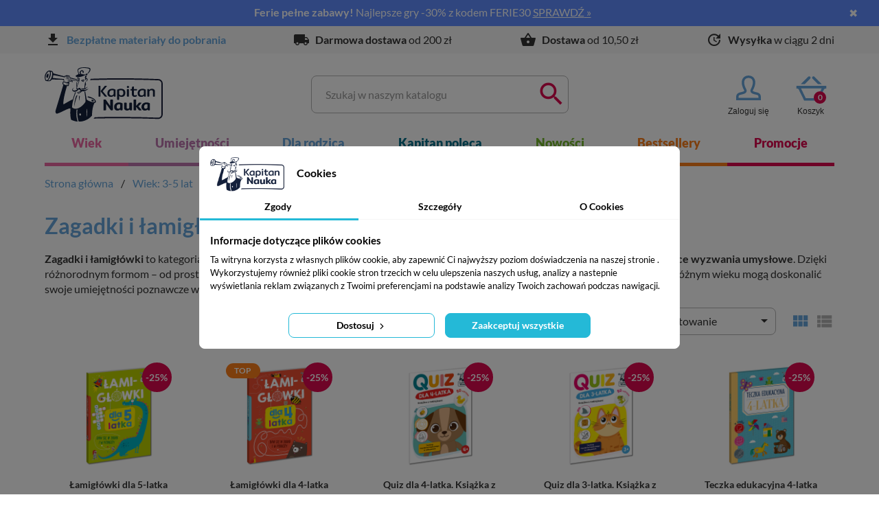

--- FILE ---
content_type: text/html; charset=utf-8
request_url: https://www.kapitannauka.pl/158-zagadki-i-lamiglowki
body_size: 45384
content:
<!doctype html>
<html lang="pl">

  <head>
    
      
  <meta charset="utf-8">


  <meta http-equiv="x-ua-compatible" content="ie=edge">



  <title>Zagadki i łamigłówki</title>
  
  <meta name="description" content="Zagadki i łamigłówki gwarantują wspólną zabawę i trening umysłu.
Każdy zestaw rozwija wiedzę o świecie, ćwiczą pamięć, koncentrację, myślenie logiczne, uczą języka angielskiego, a także wprowadzają w świat matematyki i ortografii.">
  <meta name="keywords" content="">
        <link rel="canonical" href="https://www.kapitannauka.pl/158-zagadki-i-lamiglowki">
    
                  <link rel="alternate" href="https://www.kapitannauka.pl/158-zagadki-i-lamiglowki" hreflang="pl-pl">
        



  <script type="application/ld+json">
  {
    "@context": "https://schema.org",
    "@type": "Organization",
    "name" : "KapitanNauka.pl",
    "url" : "https://www.kapitannauka.pl/"
         ,"logo": {
        "@type": "ImageObject",
        "url":"https://www.kapitannauka.pl/img/kapitan-nauka-logo-16673879305.jpg"
      }
      }
</script>

<script type="application/ld+json">
  {
    "@context": "https://schema.org",
    "@type": "WebPage",
    "isPartOf": {
      "@type": "WebSite",
      "url":  "https://www.kapitannauka.pl/",
      "name": "KapitanNauka.pl"
    },
    "name": "Zagadki i łamigłówki",
    "url":  "https://www.kapitannauka.pl/158-zagadki-i-lamiglowki"
  }
</script>


  <script type="application/ld+json">
    {
      "@context": "https://schema.org",
      "@type": "BreadcrumbList",
      "itemListElement": [
                  {
            "@type": "ListItem",
            "position": 1,
            "name": "Strona główna",
            "item": "https://www.kapitannauka.pl/"
          },                  {
            "@type": "ListItem",
            "position": 2,
            "name": "Wiek: 3-5 lat",
            "item": "https://www.kapitannauka.pl/92-wiek-3-5-lat"
          },                  {
            "@type": "ListItem",
            "position": 3,
            "name": "Zagadki i łamigłówki",
            "item": "https://www.kapitannauka.pl/158-zagadki-i-lamiglowki"
          }              ]
    }
  </script>





  
  <link rel="preload" as="image" href="https://www.kapitannauka.pl/themes/edgard-kapitan/assets/img/logo.svg">


  <link rel="preload" as="image" href="https://www.kapitannauka.pl/themes/edgard/assets/img/cart_icon.svg">
  <link rel="preload" as="image" href="https://www.kapitannauka.pl/themes/edgard/assets/img/user_icon.svg">

        
        
  
  
  <link rel="preload" as="font" href="https://www.kapitannauka.pl/themes/edgard/assets/fonts/MaterialIcons-Regular.woff2" type="font/woff2" crossorigin>
  <link rel="preload" as="font" href="https://www.kapitannauka.pl/themes/edgard/assets/fonts/lato-v15-latin-ext_latin-300.woff2" type="font/woff2" crossorigin>
  <link rel="preload" as="font" href="https://www.kapitannauka.pl/themes/edgard/assets/fonts/lato-v15-latin-ext_latin-regular.woff2" type="font/woff2" crossorigin>
  <link rel="preload" as="font" href="https://www.kapitannauka.pl/themes/edgard/assets/fonts/lato-v15-latin-ext_latin-700.woff2" type="font/woff2" crossorigin>




  <meta name="viewport" content="width=device-width, initial-scale=1">



  <link rel="icon" type="image/vnd.microsoft.icon" href="https://www.kapitannauka.pl/img/favicon-5.ico?1667387930">
  <link rel="shortcut icon" type="image/x-icon" href="https://www.kapitannauka.pl/img/favicon-5.ico?1667387930">



    <link rel="stylesheet" href="https://www.kapitannauka.pl/themes/edgard-kapitan/assets/cache/theme-34b6c51087.css?v=1087" type="text/css" media="all">




  <script type="text/javascript" src="https://www.kapitannauka.pl//themes/edgard/assets/js/bootstrap.js" defer></script>
  

  <script type="text/javascript">
        var ASPath = "\/modules\/pm_advancedsearch4\/";
        var ASSearchUrl = "https:\/\/www.kapitannauka.pl\/module\/pm_advancedsearch4\/advancedsearch4";
        var as4_orderBySalesAsc = "Sales: Lower first";
        var as4_orderBySalesDesc = "Sales: Highest first";
        var defaultAgreements = [];
        var edgard_expandconsent = "[rozwi\u0144]";
        var edgard_foldconsent = "[zwi\u0144]";
        var poc_ajax_url = "https:\/\/www.kapitannauka.pl\/index.php?fc=module&module=pushoncart&controller=productoffers";
        var prestashop = {"cart":{"products":[],"totals":{"total":{"type":"total","label":"Razem","amount":0,"value":"0,00\u00a0z\u0142"},"total_including_tax":{"type":"total","label":"Suma (brutto)","amount":0,"value":"0,00\u00a0z\u0142"},"total_excluding_tax":{"type":"total","label":"Suma (netto)","amount":0,"value":"0,00\u00a0z\u0142"}},"subtotals":{"products":{"type":"products","label":"Produkty","amount":0,"value":"0,00\u00a0z\u0142"},"discounts":null,"shipping":{"type":"shipping","label":"Wysy\u0142ka","amount":0,"value":"Za darmo!"},"tax":null},"products_count":0,"summary_string":"0 sztuk","vouchers":{"allowed":1,"added":[]},"discounts":[],"minimalPurchase":0,"minimalPurchaseRequired":""},"currency":{"name":"Z\u0142oty polski","iso_code":"PLN","iso_code_num":"985","sign":"z\u0142"},"customer":{"lastname":null,"firstname":null,"email":null,"birthday":null,"newsletter":null,"newsletter_date_add":null,"optin":null,"website":null,"company":null,"siret":null,"ape":null,"is_logged":false,"gender":{"type":null,"name":null},"addresses":[]},"language":{"name":"Polski (Polish)","iso_code":"pl","locale":"pl-PL","language_code":"pl-pl","is_rtl":"0","date_format_lite":"Y-m-d","date_format_full":"Y-m-d H:i:s","id":1},"page":{"title":"","canonical":"https:\/\/www.kapitannauka.pl\/158-zagadki-i-lamiglowki","meta":{"title":"Zagadki i \u0142amig\u0142\u00f3wki","description":"Zagadki i \u0142amig\u0142\u00f3wki\u00a0gwarantuj\u0105 wsp\u00f3ln\u0105 zabaw\u0119 i trening umys\u0142u.\r\nKa\u017cdy zestaw\u00a0rozwija wiedz\u0119 o \u015bwiecie, \u0107wicz\u0105 pami\u0119\u0107, koncentracj\u0119, my\u015blenie logiczne, ucz\u0105 j\u0119zyka angielskiego, a tak\u017ce wprowadzaj\u0105 w \u015bwiat matematyki i ortografii.","keywords":"","robots":"index"},"page_name":"category","body_classes":{"lang-pl":true,"lang-rtl":false,"country-PL":true,"currency-PLN":true,"layout-full-width":true,"page-category":true,"tax-display-enabled":true,"category-id-158":true,"category-Zagadki i \u0142amig\u0142\u00f3wki":true,"category-id-parent-92":true,"category-depth-level-3":true},"admin_notifications":[]},"shop":{"name":"KapitanNauka.pl","logo":"https:\/\/www.kapitannauka.pl\/img\/kapitan-nauka-logo-16673879305.jpg","stores_icon":"https:\/\/www.kapitannauka.pl\/img\/kapitan-nauka-logo_stores-14845701625.gif","favicon":"https:\/\/www.kapitannauka.pl\/img\/favicon-5.ico"},"urls":{"base_url":"https:\/\/www.kapitannauka.pl\/","current_url":"https:\/\/www.kapitannauka.pl\/158-zagadki-i-lamiglowki","shop_domain_url":"https:\/\/www.kapitannauka.pl","img_ps_url":"https:\/\/www.kapitannauka.pl\/img\/","img_cat_url":"https:\/\/www.kapitannauka.pl\/img\/c\/","img_lang_url":"https:\/\/www.kapitannauka.pl\/img\/l\/","img_prod_url":"https:\/\/www.kapitannauka.pl\/img\/p\/","img_manu_url":"https:\/\/www.kapitannauka.pl\/img\/m\/","img_sup_url":"https:\/\/www.kapitannauka.pl\/img\/su\/","img_ship_url":"https:\/\/www.kapitannauka.pl\/img\/s\/","img_store_url":"https:\/\/www.kapitannauka.pl\/img\/st\/","img_col_url":"https:\/\/www.kapitannauka.pl\/img\/co\/","img_url":"https:\/\/www.kapitannauka.pl\/themes\/edgard-kapitan\/assets\/img\/","css_url":"https:\/\/www.kapitannauka.pl\/themes\/edgard-kapitan\/assets\/css\/","js_url":"https:\/\/www.kapitannauka.pl\/themes\/edgard-kapitan\/assets\/js\/","pic_url":"https:\/\/www.kapitannauka.pl\/upload\/","pages":{"address":"https:\/\/www.kapitannauka.pl\/adres","addresses":"https:\/\/www.kapitannauka.pl\/adresy","authentication":"https:\/\/www.kapitannauka.pl\/logowanie","cart":"https:\/\/www.kapitannauka.pl\/koszyk","category":"https:\/\/www.kapitannauka.pl\/index.php?controller=category","cms":"https:\/\/www.kapitannauka.pl\/index.php?controller=cms","contact":"https:\/\/www.kapitannauka.pl\/kontakt","discount":"https:\/\/www.kapitannauka.pl\/rabaty","guest_tracking":"https:\/\/www.kapitannauka.pl\/sledzenie-zamowienia-gosc","history":"https:\/\/www.kapitannauka.pl\/historia-zamowien","identity":"https:\/\/www.kapitannauka.pl\/dane-osobiste","index":"https:\/\/www.kapitannauka.pl\/","my_account":"https:\/\/www.kapitannauka.pl\/moje-konto","order_confirmation":"https:\/\/www.kapitannauka.pl\/potwierdzenie-zamowienia","order_detail":"https:\/\/www.kapitannauka.pl\/szczegoly-zamowienia","order_follow":"https:\/\/www.kapitannauka.pl\/sledzenie-zamowienia","order":"https:\/\/www.kapitannauka.pl\/zamowienie","order_return":"https:\/\/www.kapitannauka.pl\/index.php?controller=order-return","order_slip":"https:\/\/www.kapitannauka.pl\/pokwitowania","pagenotfound":"https:\/\/www.kapitannauka.pl\/nie-znaleziono-strony","password":"https:\/\/www.kapitannauka.pl\/odzyskiwanie-hasla","pdf_invoice":"https:\/\/www.kapitannauka.pl\/index.php?controller=pdf-invoice","pdf_order_return":"https:\/\/www.kapitannauka.pl\/index.php?controller=pdf-order-return","pdf_order_slip":"https:\/\/www.kapitannauka.pl\/index.php?controller=pdf-order-slip","prices_drop":"https:\/\/www.kapitannauka.pl\/promocje","product":"https:\/\/www.kapitannauka.pl\/index.php?controller=product","search":"https:\/\/www.kapitannauka.pl\/szukaj","sitemap":"https:\/\/www.kapitannauka.pl\/mapa-strony","stores":"https:\/\/www.kapitannauka.pl\/sklepy","supplier":"https:\/\/www.kapitannauka.pl\/dostawcy","register":"https:\/\/www.kapitannauka.pl\/logowanie?create_account=1","order_login":"https:\/\/www.kapitannauka.pl\/zamowienie?login=1"},"alternative_langs":{"pl-pl":"https:\/\/www.kapitannauka.pl\/158-zagadki-i-lamiglowki"},"theme_assets":"\/themes\/edgard-kapitan\/assets\/","actions":{"logout":"https:\/\/www.kapitannauka.pl\/?mylogout="},"no_picture_image":{"bySize":{"small_default":{"url":"https:\/\/www.kapitannauka.pl\/img\/p\/pl-default-small_default.jpg","width":150,"height":150},"cart_default":{"url":"https:\/\/www.kapitannauka.pl\/img\/p\/pl-default-cart_default.jpg","width":160,"height":160},"medium_default":{"url":"https:\/\/www.kapitannauka.pl\/img\/p\/pl-default-medium_default.jpg","width":250,"height":250},"home_default":{"url":"https:\/\/www.kapitannauka.pl\/img\/p\/pl-default-home_default.jpg","width":320,"height":320},"large_default":{"url":"https:\/\/www.kapitannauka.pl\/img\/p\/pl-default-large_default.jpg","width":458,"height":458},"thickbox_default":{"url":"https:\/\/www.kapitannauka.pl\/img\/p\/pl-default-thickbox_default.jpg","width":800,"height":800}},"small":{"url":"https:\/\/www.kapitannauka.pl\/img\/p\/pl-default-small_default.jpg","width":150,"height":150},"medium":{"url":"https:\/\/www.kapitannauka.pl\/img\/p\/pl-default-home_default.jpg","width":320,"height":320},"large":{"url":"https:\/\/www.kapitannauka.pl\/img\/p\/pl-default-thickbox_default.jpg","width":800,"height":800},"legend":""}},"configuration":{"display_taxes_label":true,"display_prices_tax_incl":true,"is_catalog":false,"show_prices":true,"opt_in":{"partner":true},"quantity_discount":{"type":"discount","label":"Rabat"},"voucher_enabled":1,"return_enabled":0},"field_required":[],"breadcrumb":{"links":[{"title":"Strona g\u0142\u00f3wna","url":"https:\/\/www.kapitannauka.pl\/"},{"title":"Wiek: 3-5 lat","url":"https:\/\/www.kapitannauka.pl\/92-wiek-3-5-lat"},{"title":"Zagadki i \u0142amig\u0142\u00f3wki","url":"https:\/\/www.kapitannauka.pl\/158-zagadki-i-lamiglowki"}],"count":3},"link":{"protocol_link":"https:\/\/","protocol_content":"https:\/\/"},"time":1769013395,"static_token":"91c722f832f3006dada1bde0a4d7f235","token":"31c3c44543e97a03b8c9dcca88b663d1"};
      </script>

<style>fscript {display: none;}</style>
<script data-keepinline="true">
var _thirdPartyScriptsLoaded = false;
var _head = document.getElementsByTagName('head')[0] || document.documentElement;
function _handleThirdPartyScripts() {
    var fscripts = document.querySelectorAll('fscript');
    [].forEach.call(fscripts, function(fscript) {
        var script = document.createElement('script');
        script.type = 'text/javascript';
        if (fscript.hasAttributes()) {
            for (var attributeKey in fscript.attributes) {
                if (fscript.attributes.hasOwnProperty(attributeKey)) {
                    script[ fscript.attributes[ attributeKey ].name ] = fscript.attributes[ attributeKey ].value || true;
                }
            }
        } else {
            script.appendChild( document.createTextNode( fscript.innerHTML ) );
        }
        _head.insertBefore( script, _head.firstChild );
    });
}
function loadThirdPartyAssets() {
    if (_thirdPartyScriptsLoaded) {
        return;
    }
    _thirdPartyScriptsLoaded = true;
    setTimeout(function() {
        if ('requestIdleCallback' in window) {
            requestIdleCallback(_handleThirdPartyScripts, { timeout: 1000 });
        } else {
            _handleThirdPartyScripts();
        }
    }, 2000);
}
window.addEventListener('scroll', function() {
    loadThirdPartyAssets();
}, false);
document.onclick = function() {
    loadThirdPartyAssets();
};
</script>



  <script data-keepinline="true">
    let x13eucookies_consents = [];
</script>
<script data-keepinline="true">
    const X13EUCOOKIES_RELOAD_PAGE = 0;
    const X13EUCOOKIES_PROPERTY_NAME = "_x13eucookie";
    const X13EUCOOKIES_AJAX_URL = "https://www.kapitannauka.pl/module/x13eucookies/ajax";
    const X13EUCOOKIES_DAYS_EXPIRES = 365;
    const X13EUCOOKIES_LAYOUT = "box";
    const X13EUCOOKIES_SHOW_EFFECT = 'slide';
    const X13EUCOOKIES_BLOCK_IFRAMES = false;
    const X13EUCOOKIES_CONSENTS_GROUPS = {"gtm":{"consents":{"1":"functionality_storage,security_storage","2":"analytics_storage","3":"ad_storage,ad_personalization,ad_user_data","4":"personalization_storage"},"events":{"1":"x13eucookies_consent_accepted_nessesary","2":"x13eucookies_consent_accepted_statistical","3":"x13eucookies_consent_accepted_marketing","4":"x13eucookies_consent_accepted_personalization","6":"x13eucookies_consent_accepted_other"}},"microsoft":{"consents":[],"events":[]}};
    const X13EUCOOKIES_MARKETING_COOKIES_ID = 3;
    const X13EUCOOKIES_MOVE_MODAL_BEFORE_BODY = 0;
</script>

    <script data-keepinline="true">
        window.dataLayer = window.dataLayer || [];

        function gtag() {
            window.dataLayer.push(arguments);
        }
                gtag('consent', 'default', {
            'ad_storage': 'denied',
            'analytics_storage': 'denied',
            'functionality_storage': 'granted',
            'personalization_storage': 'denied',
            'security_storage': 'granted',
            'ad_personalization': 'denied',
            'ad_user_data': 'denied',
            'wait_for_update': 1000
        });
        gtag('set', 'url_passthrough', false);
        gtag('set', 'ads_data_redaction', true);

        // Get consents asynchronously
        
        const cookies = document.cookie
            .split(";")
            .map((cookie) => cookie.split("="))
            .reduce((acc, [key, value]) => ({ ...acc, [key.trim()]: value }), {});
        const cookie = cookies[X13EUCOOKIES_PROPERTY_NAME] ?? "{}";

        if (cookie != "{}") {
            const cookieJson = JSON.parse(cookie);
            let consents = {};
            let events = [];

            for ([key, value] of Object.entries(X13EUCOOKIES_CONSENTS_GROUPS.gtm.consents)) {
                const tempConsents = value.split(",").map((consent) => {
                    const access = cookieJson[key] ? "granted" : "denied";

                    if (cookieJson[key]) {
                        events = [...events, X13EUCOOKIES_CONSENTS_GROUPS.gtm.events[key]];
                    }

                    consents = {...consents, [consent]: access};
                });
            }

            const uniqueEvents = [...new Set(events)];

            if (window.gtag) {
                gtag("consent", "update", consents);
                dataLayer.push({ event: "x13eucookies_consent_update" });

                uniqueEvents.forEach((eventName) => {
                    dataLayer.push({ event: eventName });
                })
            }
        }
        
        </script>

<style>
    #x13eucookies.x13eucookies__backdrop,
    #x13eucookies .x13eucookies-mask::after {
    background: rgba(0,0,0,0.5);
    }

            body.x13eucookies-block {
        overflow: hidden !important;

        }
    
            #x13eucookies .x13eucookies__box:not(.x13eucookies__box--cloud-full),
        #x13eucookies .x13eucookies__btn,
        #x13eucookies .x13eucookies__cloud {
        border-radius: 8px !important;
        }
    
    #x13eucookies .x13eucookies__btn--accept-all {
    color: #ffffff;
    background-color: #24B9D7;
    border: 1px solid #24B9D7;
    }

    #x13eucookies .x13eucookies__btn--accept-all svg * {
    fill: #ffffff;
    }

    #x13eucookies .x13eucookies__btn--accept-all:active,
    #x13eucookies .x13eucookies__btn--accept-all:hover {
    color: #ffffff;
    background-color: #20a3bd;
    border: 1px solid #20a3bd;
    }

    #x13eucookies .x13eucookies__btn--accept-all:active svg *,
    #x13eucookies .x13eucookies__btn--accept-all:hover svg * {
    fill: #ffffff;
    }

    #x13eucookies .x13eucookies__btn--accept-selected {
    color: #000000;
    background-color: #ffffff;
    border: 1px solid #24B9D7;
    }

    #x13eucookies .x13eucookies__btn--accept-selected svg * {
    fill: #000000;
    }

    #x13eucookies .x13eucookies__btn--accept-selected:active,
    #x13eucookies .x13eucookies__btn--accept-selected:hover {
    color: #ffffff;
    background-color: #24B9D7;
    border: 1px solid #24B9D7;
    }

    #x13eucookies .x13eucookies__btn--accept-selected:active svg *,
    #x13eucookies .x13eucookies__btn--accept-selected:hover svg * {
    fill: #ffffff;
    }

    #x13eucookies .x13eucookies__btn--deny,
    #x13eucookies .x13eucookies__btn--settings {
    color: #000000;
    background-color: #ffffff;
    border: 1px solid #24B9D7;
    }

    #x13eucookies .x13eucookies__btn--deny svg *,
    #x13eucookies .x13eucookies__btn--settings svg * {
    fill: #000000;
    }

    #x13eucookies .x13eucookies__btn--deny:active,
    #x13eucookies .x13eucookies__btn--settings:active,
    #x13eucookies .x13eucookies__btn--deny:hover,
    #x13eucookies .x13eucookies__btn--settings:hover {
    color: #ffffff;
    background-color: #24B9D7;
    border: 1px solid #24B9D7;
    }

    #x13eucookies .x13eucookies__btn--deny:active svg *,
    #x13eucookies .x13eucookies__btn--settings:active svg *,
    #x13eucookies .x13eucookies__btn--deny:hover svg *,
    #x13eucookies .x13eucookies__btn--settings:hover svg * {
    fill: #ffffff;
    }

    #x13eucookies .x13eucookies__description,
    #x13eucookies .x13eucookies__description p,
    #x13eucookies .x13eucookies__description .x13eucookies__link,
    #x13eucookies .x13eucookies__table,
    #x13eucookies .x13eucookies__table * {
    line-height: 1.5em;
    font-size: 13px !important;
    }

    #x13eucookies .x13eucookies__nav-link.active {
        border-bottom-color: #24b9d7 !important;
    }

            #x13eucookies .x13eucookies__toggle-item {
        background-color: #fff;
        border: 1px solid #b3c7cd;
        }

        #x13eucookies .x13eucookies__toggle-item .x13eucookies__check {
        background-color: #b3c7cd;
        }

        #x13eucookies .x13eucookies__toggle-item .x13eucookies__check svg * {
        fill: #fff;
        }

        #x13eucookies .x13eucookies__toggle input:checked+.x13eucookies__toggle-item .x13eucookies__check {
        background-color: #fff;
        }

        #x13eucookies .x13eucookies__toggle input:checked+.x13eucookies__toggle-item .x13eucookies__check svg * {
        fill: #000000;
        }

        #x13eucookies .x13eucookies__toggle input:checked+.x13eucookies__toggle-item {
        background-color: #000000;
        border: 1px solid #000000;
        }
    
    
    
</style>

            <script id="js-rcpgtm-config" type="application/json">{"bing":{"tracking_id":"","feed":{"id_product_prefix":"","id_product_source_key":"id_product","id_variant_prefix":"","id_variant_source_key":"id_attribute"}},"context":{"browser":{"device_type":1},"localization":{"id_country":14,"country_code":"PL","id_currency":1,"currency_code":"PLN","id_lang":1,"lang_code":"pl"},"page":{"controller_name":"category","products_per_page":20,"category":{"id_category":158,"name":"Zagadki i \u0142amig\u0142\u00f3wki","path":["Bazowa","G\u0142\u00f3wna","Wiek: 3-5 lat","Zagadki i \u0142amig\u0142\u00f3wki"]},"search_term":""},"shop":{"id_shop":5,"shop_name":"Kapitan Nauka","base_dir":"https:\/\/www.kapitannauka.pl\/"},"tracking_module":{"module_name":"rcpgtagmanager","module_version":"4.4.6","checkout_module":{"module":"default","controller":"order"},"service_version":"1","token":"38ff733750d24fa4773de568e8826feb"},"user":[]},"criteo":{"tracking_id":"","feed":{"id_product_prefix":"","id_product_source_key":"id_product","id_variant_prefix":"","id_variant_source_key":"id_attribute"}},"facebook":{"tracking_id":"590444122540380","feed":{"id_product_prefix":"","id_product_source_key":"id_product","id_variant_prefix":"","id_variant_source_key":"id_attribute"}},"ga4":{"tracking_id":"G-RPGJMQDBZ0","server_container_url":"","is_url_passthrough":true,"is_data_import":true},"gads":{"tracking_id":"11367623118","merchant_id":"146576046","conversion_labels":{"create_account":"","product_view":"","add_to_cart":"RxuzCJ6br-oYEM7TwKwq","begin_checkout":"","purchase":"rBPfCJubr-oYEM7TwKwq"},"is_custom_remarketing":false},"gtm":{"tracking_id":"GTM-TWX3WHZ","is_internal_traffic":false,"script_url":"https:\/\/www.googletagmanager.com\/gtm.js","data_layer_name":"dataLayer","id_parameter":"id","override_tracking_id":""},"google_feed":{"id_product_prefix":"","id_product_source_key":"id_product","id_variant_prefix":"","id_variant_source_key":"id_attribute"},"kelkoo":{"tracking_list":[],"feed":{"id_product_prefix":"","id_product_source_key":"id_product","id_variant_prefix":"","id_variant_source_key":"id_attribute"}},"pinterest":{"tracking_id":"","feed":{"id_product_prefix":"","id_product_source_key":"id_product","id_variant_prefix":"","id_variant_source_key":"id_attribute"}},"tiktok":{"tracking_id":"","feed":{"id_product_prefix":"","id_product_source_key":"id_product","id_variant_prefix":"","id_variant_source_key":"id_attribute"}},"twitter":{"tracking_id":"","events":{"add_to_cart_id":"","payment_info_id":"","checkout_initiated_id":"","product_view_id":"","lead_id":"","purchase_id":"","search_id":""},"feed":{"id_product_prefix":"","id_product_source_key":"id_product","id_variant_prefix":"","id_variant_source_key":"id_attribute"}}}</script>

        <script type="text/javascript" data-keepinline="true" data-cfasync="false">
            
            const rcpgtm_config = document.getElementById('js-rcpgtm-config') ?
                JSON.parse(document.getElementById('js-rcpgtm-config').textContent) :
                {}
            ;

            if (typeof rcpgtm_config === 'object' && rcpgtm_config.gtm?.tracking_id && rcpgtm_config.context?.browser) {
                rcpgtm_config.context.browser.user_agent = navigator.userAgent;
                rcpgtm_config.context.browser.navigator_lang = navigator.language || navigator.userLanguage;
                rcpgtm_config.context.browser.fingerprint = JSON.parse(window.localStorage.getItem('RCFingerprint'))?.value || window.crypto.randomUUID();
                rcpgtm_config.context.page.fingerprint = window.crypto.randomUUID();
                document.getElementById('js-rcpgtm-config').textContent = JSON.stringify(rcpgtm_config);

                window[rcpgtm_config.gtm.data_layer_name] = window[rcpgtm_config.gtm.data_layer_name] || [];

                const data_init = {
                    config: (({ gtm, context, ...rest }) => rest)(rcpgtm_config),
                    context: {
                        browser: {
                            ...rcpgtm_config.context.browser,
                            is_internal_traffic: rcpgtm_config.gtm.is_internal_traffic
                        },
                        page: (({ products_per_page, ...rest }) => rest)(rcpgtm_config.context.page),
                        localization: rcpgtm_config.context.localization,
                        shop: rcpgtm_config.context.shop,
                        user: rcpgtm_config.context.user,
                    },
                };

                window[rcpgtm_config.gtm.data_layer_name].push(data_init);

                (function(w,d,s,l,u,p,i){
                    w[l]=w[l]||[];w[l].push({'gtm.start': new Date().getTime(),event:'gtm.js'});
                    var f=d.getElementsByTagName(s)[0],j=d.createElement(s),dl=l!='dataLayer'?'&l='+l:'';
                    j.async=true;
                    j.src=u+'?'+p+'='+i+dl;
                    f.parentNode.insertBefore(j,f);
                })(window, document, 'script', rcpgtm_config.gtm.data_layer_name, rcpgtm_config.gtm.script_url, rcpgtm_config.gtm.id_parameter, rcpgtm_config.gtm.override_tracking_id || rcpgtm_config.gtm.tracking_id);
            }
            
        </script>
    




    
  </head>

  
  <body id="category" class="lang-pl country-pl currency-pln layout-full-width page-category tax-display-enabled category-id-158 category-zagadki-i-lamiglowki category-id-parent-92 category-depth-level-3 shop-5 ">

    
      
    

    <div class="scroll-up-arrow">
      <div class="scroll-up-arrow-wrapper rounded">
        <i class="material-icons">&#xE5D8;</i>
      </div>
    </div>

    <main>
      
              

      <header id="header">
        
          <div class="offcanvas-overlay"></div>
          
<div id="fb-root"></div>
<fscript async defer crossorigin="anonymous" src="https://connect.facebook.net/pl_PL/sdk.js#xfbml=1&version=v3.3"></fscript>

  <div class="header-banner">
    <style>
#top-bar-promotions p,
.top-bar-block_text a,
.top-bar-block_clock,
.top-bar-block_dismiss { color: #ffffff; }
#top-bar-promotions { background-color: #608DFF; }
</style>
    <div id="top-bar-promotions" class="block">
        <div class="block_content">
            <div class="top-bar-block_text">
                <p><strong>Ferie pełne zabawy!</strong> Najlepsze gry -30% z kodem FERIE30 <span style="color: #ffffff;"><a href="https://www.kapitannauka.pl/413-ferie-pelne-zabawy"><span style="color: #ffffff;">SPRAWDŹ</span></a></span></p>
<div id="gtx-trans" style="position: absolute; left: 12px; top: -8px;">
<div class="gtx-trans-icon"></div>
</div>
            </div>

                                </div>

        <div class='top-bar-block_dismiss'>
            <span onclick="closePromotion();">✖</span>
        </div>
    </div>

    
        <script type="text/javascript">
            document.addEventListener("DOMContentLoaded", function(event) {
                var dateTo = $('.top-bar-block_clock').data('date');
                initializeClock('top-bar-block_clock', dateTo);
                $('#top-bar-promotions').parent().addClass('js-toppromotions-active');
                // $('#header').css('padding-top', $('#top-bar-promotions').css('height'));
            });
        </script>
    

  </div>



  <nav class="header-nav">
    <div class="container">
        <div class="row">
          <div class="col-xs-12 hidden-sm-down">
            
             <div class="navBoxes">
  <div class="row">
		<div class="navBoxes__item">
	  <div class="navBoxes__inner">
				<i class="material-icons navBoxes__icon">file_download</i>
						<div class="navBoxes__text">
			<a href="https://www.kapitannauka.pl/blog/do-pobrania" title="Bezpłatne materiały do pobrania">			<b>Bezpłatne materiały do pobrania</b>
			</a>			
		</div>
	  </div>
	</div>
		<div class="navBoxes__item">
	  <div class="navBoxes__inner">
				<i class="material-icons navBoxes__icon">local_shipping</i>
						<div class="navBoxes__text">
						<b>Darmowa dostawa</b>
						od 200 zł
		</div>
	  </div>
	</div>
		<div class="navBoxes__item">
	  <div class="navBoxes__inner">
				<i class="material-icons navBoxes__icon">shopping_basket</i>
						<div class="navBoxes__text">
						<b>Dostawa</b>
						od 10,50 zł
		</div>
	  </div>
	</div>
		<div class="navBoxes__item">
	  <div class="navBoxes__inner">
				<i class="material-icons navBoxes__icon">update</i>
						<div class="navBoxes__text">
						<b>Wysyłka </b>
						w ciągu 2 dni
		</div>
	  </div>
	</div>
	  </div>
</div>
           
          </div>
                  </div>
    </div>
  </nav>



  <div class="header-top">
    <div class="container">
       <div class="row">
        <div class="col-xs-12 position-static">
          <div class="row headerRow">
            <div class="col-lg-3 col-sm-4" id="_desktop_logo">
              <a href="https://www.kapitannauka.pl/">
              
  <img 
    width="172" 
    height="110" 
    class="logo img-responsive" 
    src="https://www.kapitannauka.pl/themes/edgard-kapitan/assets/img/logo.svg" 
    alt="KapitanNauka.pl"
  >

              </a>
            </div>
            <!-- Block search module TOP -->
<div id="search_widget" class="col-lg-6 col-md-6 col-sm-12 searchWrapper" data-search-controller-url="//www.kapitannauka.pl/szukaj">
	<form method="get" action="//www.kapitannauka.pl/szukaj" class="searchbox">
		<input type="hidden" name="controller" value="search">
		<input class="search_query form-control" type="text" name="s" value="" placeholder="Szukaj w naszym katalogu" aria-label="Szukaj">
		<button type="submit" class="btn btn-default button-search">
			<i class="material-icons search">&#xE8B6;</i>
		</button>
	</form>
	<div class="searchToggle">
		<i class="material-icons searchToggle__icon">&#xE8B6;</i>
		<div class="searchToggle__text">
			Szukaj
		</div>
	</div>
</div>
<!-- /Block search module TOP -->

            <!-- X13Block user information module HEADER -->

	<div id="_desktop_user_info" class="userWrapper">
	<div id="x13blocklogin" class="">
		<div class="x13bl_login dropdown js-dropdown user-info">
							<button
					data-toggle="modal"
					data-target="#userModal"
					aria-label="Moje konto"
					class="btn-unstyle login-dropdown-button userWrapper__btn hidden-sm-down"
				>
					<span class="expand-more _gray-darker">
						Zaloguj się
					</span>
				</button>
				<button
					class="btn-unstyle userWrapper__btn hidden-md-up offcanvas-myaccount-btn"
				>
					<span class="expand-more _gray-darker">
						Zaloguj się
					</span>
				</button>
			
			<div class="modal userModal" id="userModal">
			  <div class="modal-dialog">
			    <div class="modal-content">

			      <!-- Modal Header -->
			      <div class="modal-header">
			        <h4 class="modal-title">Zaloguj się</h4>
			        <button type="button" class="close" data-dismiss="modal">&times;</button>
			      </div>

			      <!-- Modal body -->
			      <div class="modal-body">

							<form action="https://www.kapitannauka.pl/logowanie" method="post" id="x13_login_form">
								<div class="form_content clearfix">
									<div class="form-group">
										<label for="email">E-mail</label>
										<input class="is_required validate account_input form-control" data-validate="isEmail" type="text" id="x13_email" name="email" value="" />
									</div>
									<div class="form-group">
										<label for="passwd">Hasło</label>
										<span><input class="is_required validate account_input form-control" data-validate="isPasswd" type="password" id="x13_passwd" name="password" value="" /></span>
									</div>
									<div class="x13_lost_password form-group"><a href="https://www.kapitannauka.pl/odzyskiwanie-hasla" title="Odzyskaj zapomniane hasło" rel="nofollow">Nie pamiętasz hasła ?</a></div>
									<p class="submit">
										<input type="hidden" name="submitLogin" value="1">
										<button type="submit" id="x13SubmitLogin" class="btn btn-primary" >
										<span>
												Zaloguj się
											</span>
										</button>
									</p>
								</div>
							</form>

							<div class="modal-footer">
								<h5 class="userModal__fTitle">
									Jesteś nowym klientem?
								</h5>
								<a class="btn-secondary btn" href="https://www.kapitannauka.pl/logowanie?create_account=1" rel="nofollow" title="Załóż konto w naszym sklepie">
									Załóż konto w naszym sklepie
								</a>
							</div>

			      </div>

			      <!-- Modal footer -->

			    </div>
			  </div>
			</div>

		</div>
	</div>

	</div>

<!-- /X13Block user information module HEADER -->

            <div id="_desktop_cart" class="blockcart__wrapper">
  <div class="blockcart cart-preview inactive" data-refresh-url="//www.kapitannauka.pl/module/x13blockcart/ajax">
    <div class="hidden-sm-down">
      <div class="header">
        <a rel="nofollow" href="//www.kapitannauka.pl/koszyk?action=show">
          <div class="cart-products-text">
            <span class="cart-products-count">0</span>
                        <span class="cart_title">Koszyk</span>
          </div>
        </a>
      </div>

      <div class="dropdown-menu dropdown-menu-right" aria-labelledby="currency-selector-label">
        <div class="dropdown-menu_inner">
          <div class="dropdown-menu_title">
            Koszyk
          </div>
                      Koszyk jest pusty
                  </div>

      </div>
    </div>

    <div class="hidden-md-up">
      <span class="header cart-offcanvas-button" rel="nofollow">
        <div class="cart-products-text">
          <span class="cart-products-count">0</span>
                    <span class="cart_title">Twój koszyk</span>
        </div>
      </span>
    </div>

    

  <div class="offcanvas-block offcanvas-cart hidden-md-up" id="offcanvas-cart">
    
  <div class="cart-loader">
    <div class="spinner-border text-primary" role="status">
      <span class="sr-only">
        Loading...
      </span>
    </div>
  </div>

    
      <div class="offcanvas-block__header d-flex align-items-center justify-content-between pb-3 mb-3">
        
          <h2 class="offcanvas-block__header--title mb-0">
            
  Koszyk

          </h2>
        
        
          <div
            class="offcanvas-block__header--close d-flex align-items-center justify-content-center"
            id="offcanvas-cart-close"
          >
            <i class="material-icons offcanvas-block__header--close-icon">&#xE5CD;</i>
          </div>
        
      </div>
    
    
      
  <div class="">
    <div class="dropdown-menu_inner">
              <div class="alert alert-warning">
          <span>Niestety, Twój koszyk jest pusty</span>
        </div>
          </div>
  </div>

    
  </div>


  </div>

</div>

	<div  class="iqitmegamenu-wrapper col-xs-12 cbp-hor-width-1 clearfix">
		<div id="iqitmegamenu-horizontal" class="iqitmegamenu  cbp-nosticky " role="navigation">
			<div class="container">

								
				<nav id="cbp-hrmenu" class="cbp-hrmenu cbp-horizontal cbp-hrsub-narrow       cbp-submenu-notarrowed  cbp-submenu-notarrowed  ">
					<ul>
												<li class="cbp-hrmenu-tab cbp-hrmenu-tab-32  cbp-has-submeu">
	<a role="button" class="cbp-empty-mlink">

								<span class="cbp-tab-title">
								Wiek <i class="icon fa icon-angle-down cbp-submenu-aindicator"></i></span>
								<span class="label cbp-legend cbp-legend-main"> Wiek
								<span class="cbp-legend-arrow"></span></span>						</a>
														<div class="cbp-hrsub col-xs-9">
								<div class="cbp-triangle-container"><div class="cbp-triangle-top"></div><div class="cbp-triangle-top-back"></div></div>
								<div class="cbp-hrsub-inner">
																		
																																	


		<div class="row menu_row menu-element  first_rows menu-element-id-1">
					

									


			<div  class="col-xs-4 cbp-menu-column cbp-menu-element menu-element-id-2 " >
			<div class="cbp-menu-column-inner">
						
														<span class="cbp-column-title transition-300">do 2 lat </span>

									
				
											<ul class="cbp-links cbp-valinks cbp-valinks-vertical">
																						<li><a href="https://www.kapitannauka.pl/150-karty-i-ksiazeczki-kontrastowe" >Karty i książeczki kontrastowe</a></li>
																														<li><a href="https://www.kapitannauka.pl/152-karty-obrazkowe" >Karty obrazkowe</a></li>
																														<li><a href="https://www.kapitannauka.pl/300-ksiazki-sensoryczne-aktywne-czytanie" >Książki sensoryczne</a></li>
																														<li><a href="https://www.kapitannauka.pl/223-ukladanki-malucha" >Układanki malucha</a></li>
																														<li><a href="https://www.kapitannauka.pl/215-gry-loteryjka" >Gry Loteryjka</a></li>
																														<li><a href="https://www.kapitannauka.pl/222-ksiazeczki-kartonowe" >Książeczki kartonowe</a></li>
																														<li><a href="https://www.kapitannauka.pl/254-angielski-dla-malucha" >Angielski dla malucha</a></li>
																														<li><a href="https://www.kapitannauka.pl/410-montessori" >Montessori</a></li>
																					</ul>
											
				
			

									


		<div class="row menu_row menu-element  menu-element-id-5">
					

									


			<div  class="col-xs-12 cbp-menu-column cbp-menu-element menu-element-id-6 " >
			<div class="cbp-menu-column-inner">
						
				
				
											 <div class="submenu_footer"><a href="https://www.kapitannauka.pl/96-wiek-do-2-lat" class="menu-btn btn btn-primary btn-by-age">Pokaż wszystkie<i class="material-icons">keyboard_arrow_right</i></a></div>
					
				
			

						</div>		</div>
											</div>
									</div>		</div>
						


			<div  class="col-xs-4 cbp-menu-column cbp-menu-element menu-element-id-3 " >
			<div class="cbp-menu-column-inner">
						
														<span class="cbp-column-title transition-300">3-6 lat </span>

									
				
											<ul class="cbp-links cbp-valinks cbp-valinks-vertical">
																						<li><a href="https://www.kapitannauka.pl/156-gry-loteryjka" >Gry Loteryjka</a></li>
																														<li><a href="https://www.kapitannauka.pl/187-gry-edukacyjne-dla-przedszkolakow" >Gry edukacyjne dla przedszkolaków</a></li>
																														<li><a href="https://www.kapitannauka.pl/235-domino-memory" >Domino | Memory</a></li>
																														<li><a href="https://www.kapitannauka.pl/231-bazgraki-gryzmolki" >Bazgraki</a></li>
																														<li><a href="https://www.kapitannauka.pl/298-rysuje-i-zgaduje-pisze-i-zmazuje" >Teczki</a></li>
																														<li><a href="https://www.kapitannauka.pl/233-puzzle" >Puzzle</a></li>
																														<li><a href="https://www.kapitannauka.pl/158-zagadki-i-lamiglowki" >Zagadki i łamigłówki</a></li>
																														<li><a href="https://www.kapitannauka.pl/255-nauka-jezykow-3-6-lat" >Nauka języków (3-6 lat)</a></li>
																														<li><a href="https://www.kapitannauka.pl/226-ksiazki-dla-dzieci" >Książki dla dzieci</a></li>
																					</ul>
											
				
			

									


		<div class="row menu_row menu-element  menu-element-id-7">
					

									


			<div  class="col-xs-12 cbp-menu-column cbp-menu-element menu-element-id-8 " >
			<div class="cbp-menu-column-inner">
						
				
				
											 <div class="submenu_footer"><a href="https://www.kapitannauka.pl/92-wiek-3-6-lat" class="menu-btn btn btn-primary btn-by-age">Pokaż wszystkie<i class="material-icons">keyboard_arrow_right</i></a></div>
					
				
			

						</div>		</div>
											</div>
									</div>		</div>
						


			<div  class="col-xs-4 cbp-menu-column cbp-menu-element menu-element-id-4 " >
			<div class="cbp-menu-column-inner">
						
														<span class="cbp-column-title transition-300">od 6 lat </span>

									
				
											<ul class="cbp-links cbp-valinks cbp-valinks-vertical">
																						<li><a href="https://www.kapitannauka.pl/216-gry-edukacyjne-dla-uczniow" >Gry edukacyjne dla uczniów</a></li>
																														<li><a href="https://www.kapitannauka.pl/217-zagadki-i-lamiglowki" >Zagadki i łamigłówki</a></li>
																														<li><a href="https://www.kapitannauka.pl/163-ortografia" >Ortografia</a></li>
																														<li><a href="https://www.kapitannauka.pl/256-nauka-jezykow-6" >Nauka języków (6+)</a></li>
																														<li><a href="https://www.kapitannauka.pl/248-ksiazki" >Książki</a></li>
																					</ul>
											
				
			

									


		<div class="row menu_row menu-element  menu-element-id-9">
					

									


			<div  class="col-xs-12 cbp-menu-column cbp-menu-element menu-element-id-10 " >
			<div class="cbp-menu-column-inner">
						
				
				
											 <div class="submenu_footer"><a href="https://www.kapitannauka.pl/90-wiek-od-6-lat" class="menu-btn btn btn-primary btn-by-age">Pokaż wszystkie<i class="material-icons">keyboard_arrow_right</i></a></div>
					
				
			

						</div>		</div>
											</div>
									</div>		</div>
											</div>
																					
																										</div>
							</div>
													</li>
												<li class="cbp-hrmenu-tab cbp-hrmenu-tab-33  cbp-has-submeu">
	<a href="https://www.kapitannauka.pl/149-kompetencje" >

								<span class="cbp-tab-title">
								Umiejętności <i class="icon fa icon-angle-down cbp-submenu-aindicator"></i></span>
								<span class="label cbp-legend cbp-legend-main"> Kompetencje
								<span class="cbp-legend-arrow"></span></span>						</a>
														<div class="cbp-hrsub col-xs-12">
								<div class="cbp-triangle-container"><div class="cbp-triangle-top"></div><div class="cbp-triangle-top-back"></div></div>
								<div class="cbp-hrsub-inner">
																		
																																	


		<div class="row menu_row menu-element  first_rows menu-element-id-1">
					

									


			<div  class="col-xs-3 cbp-menu-column cbp-menu-element menu-element-id-2 " >
			<div class="cbp-menu-column-inner">
						
														<span class="cbp-column-title transition-300">Trening umysłu </span>

									
				
											 <ul class="cbp-links cbp-valinks cbp-menu-skills">
<li><a href="https://www.kapitannauka.pl/s/207/koncentracja"> <svg version="1.1" width="30px" height="30px" id="feature_svg_icon_koncentracja" class="mr-1" xmlns="http://www.w3.org/2000/svg" xmlns:xlink="http://www.w3.org/1999/xlink" x="0px" y="0px" viewbox="0 0 48.2 48.2" style="enable-background: new 0 0 48.2 48.2;" xml:space="preserve"> <g> <path class="st0" d="M24.1,0C10.8,0,0,10.8,0,24.1c0,13.3,10.8,24.1,24.1,24.1c13.3,0,24.1-10.8,24.1-24.1C48.2,10.8,37.4,0,24.1,0
		z M24.1,46.7c-12.5,0-22.6-10.1-22.6-22.6S11.6,1.5,24.1,1.5s22.6,10.1,22.6,22.6S36.6,46.7,24.1,46.7z"></path> <path class="st0" d="M16.8,23.6h3c0.2-2,1.8-3.5,3.7-3.7v-3C20,17.1,17.1,20,16.8,23.6z"></path> <path class="st0" d="M28.3,23.6h3c-0.2-3.6-3.1-6.5-6.8-6.8v3C26.6,20.1,28.1,21.6,28.3,23.6z"></path> <path class="st0" d="M19.9,24.6h-3c0.2,3.6,3.1,6.5,6.8,6.8v-3C21.6,28.1,20.1,26.6,19.9,24.6z"></path> <path class="st0" d="M31.4,24.6h-3c-0.2,2-1.8,3.5-3.7,3.7v3C28.2,31.1,31.1,28.2,31.4,24.6z"></path> <path class="st0" d="M24.6,10.8v3c5.3,0.3,9.5,4.5,9.8,9.8h3C37.1,16.7,31.5,11.1,24.6,10.8z"></path> <path class="st0" d="M10.8,23.6h3c0.3-5.3,4.5-9.5,9.8-9.8v-3C16.7,11.1,11.1,16.7,10.8,23.6z"></path> <path class="st0" d="M24.6,34.4v3c6.9-0.3,12.5-5.8,12.8-12.8h-3C34.1,29.9,29.9,34.1,24.6,34.4z"></path> <path class="st0" d="M13.8,24.6h-3c0.3,6.9,5.8,12.5,12.8,12.8v-3C18.3,34.1,14.1,29.9,13.8,24.6z"></path> <path class="st0" d="M24.1,4.8c-10.6,0-19.3,8.7-19.3,19.3s8.7,19.3,19.3,19.3s19.3-8.7,19.3-19.3S34.7,4.8,24.1,4.8z M41.9,24.6
		h-1.5c-0.3,8.6-7.2,15.5-15.8,15.8v1.5c0,0.3-0.2,0.5-0.5,0.5s-0.5-0.2-0.5-0.5v-1.5C15,40.1,8.1,33.2,7.8,24.6H6.3
		c-0.3,0-0.5-0.2-0.5-0.5c0-0.3,0.2-0.5,0.5-0.5h1.5C8.1,15,15,8.1,23.6,7.8V6.4c0-0.3,0.2-0.5,0.5-0.5s0.5,0.2,0.5,0.5v1.4
		c8.6,0.3,15.5,7.2,15.8,15.8h1.5c0.3,0,0.5,0.2,0.5,0.5C42.4,24.4,42.2,24.6,41.9,24.6z"></path> </g> </svg>Koncentracja</a></li>
<li><a href="https://www.kapitannauka.pl/s/208/spostrzegawczosc"><svg version="1.1" width="30px" height="30px" class="mr-1" id="feature_svg_icon_spostrzegawczosc" xmlns="http://www.w3.org/2000/svg" xmlns:xlink="http://www.w3.org/1999/xlink" x="0px" y="0px" viewbox="0 0 48.2 48.2" style="enable-background: new 0 0 48.2 48.2;" xml:space="preserve"> <g> <path class="st0" d="M24.1,0C10.8,0,0,10.8,0,24.1c0,13.3,10.8,24.1,24.1,24.1c13.3,0,24.1-10.8,24.1-24.1C48.2,10.8,37.4,0,24.1,0
		z M1.5,24.1c0-12.5,10.1-22.6,22.6-22.6s22.6,10.1,22.6,22.6c0,5.4-1.9,10.3-5,14.2l-3.9-3.9c0,0-0.8-0.8-1.7,0l-2.8,2.8
		c0,0-0.8,0.8,0,1.7l3.7,3.7c-3.7,2.6-8.1,4.1-12.9,4.1C11.6,46.7,1.5,36.6,1.5,24.1z"></path> <path class="st0" d="M35.2,34.1l-2.8-2.9c1-1.1,1.8-2.4,2.5-3.9c1.4-3.3,1.4-7,0-10.4s-4-5.9-7.3-7.3c-3.3-1.4-7-1.4-10.4,0
		c-3.3,1.4-5.9,4-7.3,7.3c-1.4,3.3-1.4,7,0,10.4c1.4,3.3,4,5.9,7.3,7.3c1.7,0.7,3.4,1,5.2,1c2.7,0,5.2-0.8,7.4-2.2l3,3L35.2,34.1z
		 M18.5,31.5c-2.5-1-4.4-3-5.5-5.5s-1-5.2,0-7.7c1-2.5,3-4.4,5.5-5.5c1.2-0.5,2.5-0.8,3.9-0.8s2.6,0.3,3.9,0.8c2.5,1,4.4,3,5.5,5.5
		c1,2.5,1,5.2,0,7.7C29.6,31.1,23.7,33.6,18.5,31.5z"></path> <path class="st0" d="M23.1,14.4c-4.5,0-8.2,3.7-8.2,8.1c0,0.6,0.5,1.1,1.1,1.1s1.1-0.5,1.1-1.1c0-3.2,2.7-5.9,6-5.9
		c0.6,0,1.1-0.5,1.1-1.1S23.7,14.4,23.1,14.4z"></path> </g> </svg>Spostrzegawczość</a></li>
<li><a href="https://www.kapitannauka.pl/s/209/pamiec"><svg version="1.1" width="30px" height="30px " class="mr-1" id="feature_svg_icon_pamiec" xmlns="http://www.w3.org/2000/svg" xmlns:xlink="http://www.w3.org/1999/xlink" x="0px" y="0px" viewbox="0 0 48.2 48.2" style="enable-background: new 0 0 48.2 48.2;" xml:space="preserve"> <g> <path class="st0" d="M24.1,0C10.8,0,0,10.8,0,24.1c0,13.3,10.8,24.1,24.1,24.1c13.3,0,24.1-10.8,24.1-24.1C48.2,10.8,37.4,0,24.1,0
		z M24.1,46.7c-12.5,0-22.6-10.1-22.6-22.6S11.6,1.5,24.1,1.5s22.6,10.1,22.6,22.6S36.6,46.7,24.1,46.7z"></path> <path class="st0" d="M22.3,32.2c0.6,0.6,2.4,1.9,2.8,2.3c3,3.4,2.7,6.4,2.7,6.4h3.7c0,0-0.5-2.7-0.9-5.3
		C28,33.6,24.2,32.5,22.3,32.2z"></path> <path class="st0" d="M31.2,27.6c-0.5,0-1.6,0.2-2,0.7c-0.1,0.1-0.2,0.4-0.2,0.9c0.1,0.5-0.2,1-0.7,1.1c-0.1,0-0.1,0-0.2,0
		c-0.4,0-0.8-0.3-0.9-0.8c-0.2-1.2,0.2-1.9,0.6-2.4c-4.2,0-6,2.3-6.5,3.3c1.3,0,5.8,0.4,10,3.5c1,0,2.1-0.1,3.4-1.5
		c0.7-0.7,0.9-1.4,0.9-2C34.8,29.5,33.3,28.3,31.2,27.6z"></path> <path class="st0" d="M37.2,18.9c-0.9,0.1-2.1,0.5-2.6,1.9c-0.4,1.3,0.5,2,1.3,2.7c0.4,0.3,0.5,0.9,0.2,1.3
		c-0.2,0.3-0.5,0.4-0.8,0.4c-0.2,0-0.4-0.1-0.5-0.2c-0.8-0.6-2.8-2-2.1-4.7c0.1-0.3,0.2-0.5,0.3-0.8c-2.1,1.5-2.2,3.1-2.2,3.1
		c0,0.5-0.4,0.9-0.9,0.9S29,23.1,29,22.6c0-0.1,0-2.7,3.2-4.8c1.7-1.1,3.5-1.2,5-0.8c0.1,0,0.3,0,0.4,0c-0.1-1.3-0.5-3-1.6-4.1
		c-1-1-2.3-1.7-3.5-2.1c0.2,0.6,0.3,1.3,0.2,2.1c-0.2,2.4-2.9,4.1-3.2,4.3c-0.1,0.1-0.3,0.1-0.5,0.1c-0.3,0-0.6-0.2-0.8-0.5
		c-0.3-0.4-0.1-1,0.3-1.3c0.6-0.3,2.2-1.6,2.3-2.8c0.1-1.3-0.5-2.4-1.3-3.3c-0.8-0.7-2.1-1.5-4.2-1.5c-2.8,0-4.7,1.4-5.3,1.9
		c-0.5,0.7-0.6,1.2-0.6,1.5c0,0.4,0.1,0.7,0.4,1.1c0.5,0.6,0.9,0.7,1,0.7c0.4-0.1,0.9,0.1,1.1,0.5c0.2,0.5,0,1-0.5,1.2
		c-0.1,0-0.3,0.1-0.6,0.1c-0.5,0-1.3-0.2-2.3-1.3c-0.7-0.7-1-1.5-0.9-2.4c0-0.5,0.2-1.1,0.4-1.7c-1-0.1-2.5-0.7-3.8-0.2
		c-1.1,0.5-1.7,1.7-2.2,2.3c1.3,0.3,2.5,1,3.3,1.8c1.6,1.9,1.1,5.1,1.1,5.2c-0.1,0.5-0.5,0.8-0.9,0.8c-0.1,0-0.1,0-0.2,0
		c-0.5-0.1-0.8-0.6-0.7-1.1c0.1-0.7,0.2-2.7-0.6-3.7c-0.6-0.7-1.8-1.2-3.1-1.4c-1.3-0.5-3.3,0.2-4,1.8c-0.3,0.7-0.5,2.3,0.1,3.4
		c0.4,0.1,0.8,0.1,1.1,0.1c0.9-0.1,2.3-0.7,2.8-1c0.5-0.2,1,0,1.2,0.4c0.2,0.5,0,1-0.4,1.3c-0.2,0.1-2,1-3.5,1.2c-0.1,0-0.3,0-0.4,0
		c-0.2,0-0.3,0-0.5,0c0.2,0.9,0.7,2,1.1,2.5c0.8,0.9,1.8,1.5,2.7,2.2c0.4-0.8,1.1-1.6,2.1-2.3c1.2-0.8,2.2-0.8,2.8-0.6
		c1.4,0.5,1.9,2.1,1.9,2.2c0.1,0.5-0.1,1-0.6,1.2c-0.5,0.1-1-0.1-1.2-0.6c-0.1-0.3-0.4-0.9-0.8-1c-0.3-0.1-0.8,0.1-1.1,0.3
		c-1,0.7-1.6,1.5-1.7,2.3c0,0.1,0,0.2,0,0.3c0.4,0.8,0.7,1.3,2.2,2.3c1.8,1.2,3.7,0.9,4.7,0.7c0.5-0.9,2-3.5,5.6-4.3
		c-0.4-0.8-0.8-1.8-0.6-2.8c0.4-2.1,1.2-2.7,1.5-2.8c0.3-0.2,1.1-0.3,1.4,0.2c0.4,0.6-0.3,1.2-0.5,1.4c-0.2,0.3-0.5,0.3-0.7,1.5
		c-0.1,0.8,0.4,1.7,0.8,2.2c0.7,0,1.4,0,2.3,0.1c3.5,0.4,6,2.2,7.3,3.6c1.2-0.5,2.9-1.6,3.3-4.3c0.4-2.4-0.5-4-1.2-4.8
		C38.4,19.5,37.9,19.1,37.2,18.9z M27,13.7c-0.1,0-0.6,0.2-0.9,1.1c-0.3,0.7,0,1.9,0.2,2.2c0.1,0.3,0.1,0.7-0.1,0.9
		c-0.2,0.3-0.5,0.4-0.9,0.3c0,0-2.6-0.4-3.7,1.1C21,20.1,20.9,21,21,21.6c0.1,0.7,0.4,1.3,0.6,1.4c0.4,0.3,0.5,0.9,0.2,1.3
		c-0.2,0.3-0.5,0.4-0.7,0.4s-0.4-0.1-0.5-0.2c-0.7-0.5-1.2-1.5-1.3-2.7c-0.2-1.3,0.2-2.6,1-3.7c1.1-1.5,2.9-1.8,4.2-1.9
		c-0.1-0.7-0.1-1.5,0.2-2.2c0.9-2.4,2.5-2.5,3.3-2.2L27,13.7z"></path> </g> </svg>Pamięć</a></li>
<li><a href="https://www.kapitannauka.pl/s/212/spostrzeganie-wzrokowe"><svg version="1.1" width="30px" height="30px" class="mr-1" id="feature_svg_icon_spostrzeganie_wzrokowe" xmlns="http://www.w3.org/2000/svg" xmlns:xlink="http://www.w3.org/1999/xlink" x="0px" y="0px" viewbox="0 0 48.2 48.2" style="enable-background: new 0 0 48.2 48.2;" xml:space="preserve"> <g> <path class="st0" d="M24.1,0C10.8,0,0,10.8,0,24.1c0,13.3,10.8,24.1,24.1,24.1c13.3,0,24.1-10.8,24.1-24.1C48.2,10.8,37.4,0,24.1,0
		z M24.1,46.7c-12.5,0-22.6-10.1-22.6-22.6S11.6,1.5,24.1,1.5s22.6,10.1,22.6,22.6S36.6,46.7,24.1,46.7z"></path> <path class="st0" d="M24.1,18.6c-8.8,0-15.7,7.5-16,7.8c-0.3,0.3-0.3,0.8,0,1.2c0.3,0.3,7.3,7.8,16,7.8s15.7-7.5,16-7.8
		c0.3-0.3,0.3-0.8,0-1.2C39.8,26,32.9,18.6,24.1,18.6z M24.1,23.3c1.3,0,2.3,1,2.3,2.3c0,1.3-1,2.3-2.3,2.3c-1.3,0-2.3-1-2.3-2.3
		C21.8,24.3,22.8,23.3,24.1,23.3z M24.1,33.6c-6.7,0-12.4-4.9-14.2-6.7c1.3-1.2,4.6-4.1,8.7-5.6c-0.9,1.2-1.4,2.6-1.4,4.2
		c0,3.8,3.1,6.9,6.9,6.9c3.8,0,6.9-3.1,6.9-6.9c0-1.6-0.5-3-1.4-4.2c4.2,1.5,7.5,4.4,8.7,5.6C36.5,28.6,30.8,33.6,24.1,33.6z"></path> <path class="st0" d="M42.2,19.7c-0.3-0.3-8.3-8-18.1-8c-9.9,0-17.8,7.7-18.1,8c-0.3,0.3-0.3,0.9,0,1.2c0.3,0.3,0.9,0.3,1.2,0
		c0.1-0.1,7.7-7.6,16.9-7.6c9.1,0,16.8,7.5,16.9,7.6c0.2,0.2,0.4,0.2,0.6,0.2c0.2,0,0.4-0.1,0.6-0.3C42.5,20.6,42.5,20,42.2,19.7z"></path> </g> </svg>Spostrzeganie wzrokowe</a></li>
<li><a href="https://www.kapitannauka.pl/s/213/grafopercepcja"><svg version="1.1" width="30px" height="30px" class="mr-1" id="feature_svg_icon_grafopercepcja" xmlns="http://www.w3.org/2000/svg" xmlns:xlink="http://www.w3.org/1999/xlink" x="0px" y="0px" viewbox="0 0 48.2 48.2" style="enable-background: new 0 0 48.2 48.2;" xml:space="preserve"> <g> <path class="st0" d="M24.1,0C10.8,0,0,10.8,0,24.1c0,13.3,10.8,24.1,24.1,24.1c13.3,0,24.1-10.8,24.1-24.1C48.2,10.8,37.4,0,24.1,0
		z M32.7,35.4c-0.4-0.5-0.9-0.8-1.3-1L46.7,23c0,0.4,0,0.8,0,1.1c0,1-0.1,2-0.2,2.9L33.1,37C33.2,36.5,33.1,35.9,32.7,35.4z
		 M22.8,36.3c-0.6-0.7-1.2-1.1-1.7-1.1l3.3-7c0,0,0,0,0,0c0,0,0.9-0.4,1.7,0.5c0.8,0.9,0.1,1.8,0,1.9c-0.2,0.3-0.2,0.7,0,0.9
		c0.2,0.3,0.6,0.4,0.9,0.2c0,0,0.9-0.5,1.7,0.6c0.8,1.1,0.1,2.2,0.1,2.3c-0.2,0.3-0.2,0.6,0,0.9c0.2,0.3,0.6,0.3,0.9,0.2
		c0.2-0.1,1.1-0.4,1.8,0.6c0.4,0.5,0,1.4-0.1,1.7l-7.8,0.9C23.6,38.2,23.5,37.3,22.8,36.3z M22,39l-2.9,0.3l1.2-2.6
		c0.1,0,0.1,0,0.2-0.1c0,0,0.5-0.2,1.1,0.6C22.2,38.1,22.1,38.8,22,39z M45.3,16.2L27.8,28.9c-0.1-0.4-0.3-0.8-0.6-1.2
		c-0.4-0.5-0.9-0.8-1.3-0.9l18.1-13.6C44.4,14.2,44.9,15.2,45.3,16.2z M46.5,21.2l-16,11.9c-0.1-0.5-0.2-1.1-0.6-1.6
		c-0.5-0.6-1-0.9-1.5-1.1l17.3-12.7C46.1,18.8,46.4,20,46.5,21.2z M24.1,46.7c-12.5,0-22.6-10.1-22.6-22.6S11.6,1.5,24.1,1.5
		c8,0,15,4.2,19,10.4L23.4,26.7c-0.1,0.1-0.2,0.2-0.2,0.3l-6,12.9c-0.1,0.2-0.1,0.5,0.1,0.8c0.1,0.2,0.4,0.3,0.6,0.3
		c0,0,0.1,0,0.1,0l14.4-1.6c0.1,0,0.3-0.1,0.4-0.1l13.4-10C43.8,39.2,34.9,46.7,24.1,46.7z"></path> <path class="st0" d="M29.1,15.1c0.3-0.3,0.3-0.7,0-1c-0.2-0.2-4.8-4.9-10.4-4.9c-5.8,0-10.3,4.7-10.4,4.9c-0.3,0.3-0.3,0.7,0,1
		c0.2,0.2,4.7,4.9,10.4,4.9C24.5,20.1,29,15.3,29.1,15.1z M18.7,12.4c0.6,0,1.1,0.5,1.1,1.1c0,0.6-0.5,1.1-1.1,1.1
		c-0.6,0-1.1-0.5-1.1-1.1C17.6,12.9,18.1,12.4,18.7,12.4z M16.7,10.9c-0.9,0.6-1.4,1.7-1.4,2.8c0,1.9,1.5,3.5,3.4,3.5
		c1.9,0,3.4-1.6,3.4-3.5c0-1.1-0.6-2.2-1.4-2.8c3.1,0.7,5.7,2.8,6.8,3.7c-1.3,1.2-4.8,3.9-8.8,3.9c-4,0-7.5-2.8-8.8-4
		C11,13.6,13.5,11.5,16.7,10.9z"></path> </g> </svg>Grafopercepcja</a></li>
<li><a href="https://www.kapitannauka.pl/s/211/koordynacja-oko-reka"><svg version="1.1" width="30px" height="30px" class="mr-1" id="feature_svg_icon_koordynacja" xmlns="http://www.w3.org/2000/svg" xmlns:xlink="http://www.w3.org/1999/xlink" x="0px" y="0px" viewbox="0 0 48.2 48.2" style="enable-background: new 0 0 48.2 48.2;" xml:space="preserve"> <g> <path class="st0" d="M24.1,0C10.8,0,0,10.8,0,24.1c0,13.3,10.8,24.1,24.1,24.1c13.3,0,24.1-10.8,24.1-24.1C48.2,10.8,37.4,0,24.1,0
		z M24.1,46.7c-12.5,0-22.6-10.1-22.6-22.6S11.6,1.5,24.1,1.5s22.6,10.1,22.6,22.6S36.6,46.7,24.1,46.7z"></path> <path class="st0" d="M38.4,34.5c-2.2,0.7-4.3,1.6-4.4,1.4c-0.2-0.4,2.8-3.4,4.1-4.7c1.3-1.3-0.2-2.4-0.9-1.9
		c-1.1,0.9-4.3,4.7-4.6,4.4c-0.2-0.3,1.9-3.1,3-5.2c1.1-2-1.1-2.7-1.8-1.4c-0.3,0.5-2.7,5.2-3.3,5.1s1.3-4.1,1.6-5.1
		c0.6-2.2-1.2-2.7-2.1-0.2c-0.7,2-2.7,7.4-3.8,7.3c-1-0.1-1.7-4.5-3.3-4.2c-1.6,0.3,0.4,3.6,0.8,5.7c0.4,2.1,2.2,4.4,3.3,5.1
		c4.2,2.7,6.7-2.3,6.7-2.3s0.8-1,4.9-1.9C40.4,36.2,39.2,34.2,38.4,34.5z"></path> <path class="st0" d="M43.1,20.5c-0.3-0.3-0.8-0.3-1.1,0l-2.4,2.6c-0.3-5.9-3.6-11.5-8.7-14.4c-0.4-0.2-0.8-0.1-1,0.3
		s-0.1,0.8,0.3,1c4.7,2.8,7.7,7.9,7.9,13.5l-2.9-2.4c-0.3-0.3-0.8-0.2-1.1,0.1C34,21.5,34,22,34.3,22.3l4.1,3.4
		c0.1,0.1,0.3,0.2,0.5,0.2c0.2,0,0.4-0.1,0.6-0.2l3.7-4C43.4,21.3,43.4,20.8,43.1,20.5z"></path> <path class="st0" d="M20.7,36.9c-5.3-1.4-9.5-5.5-11.2-10.7l3.3,1.3c0.4,0.2,0.8,0,1-0.4c0.2-0.4,0-0.8-0.4-1l-4.9-2
		c-0.4-0.1-0.8,0-1,0.4L5,29.3c-0.2,0.4,0,0.8,0.3,1c0.1,0.1,0.2,0.1,0.3,0.1c0.3,0,0.5-0.2,0.7-0.4L8,26.6
		c1.9,5.7,6.5,10.2,12.3,11.7c0.1,0,0.1,0,0.2,0c0.3,0,0.6-0.2,0.7-0.6C21.3,37.4,21.1,37,20.7,36.9z"></path> <path class="st0" d="M18.5,20.3c5.8,0,10.4-4.8,10.5-5c0.3-0.3,0.3-0.7,0-1c-0.2-0.2-4.8-5-10.5-5S8.1,14.1,8,14.3
		c-0.3,0.3-0.3,0.7,0,1C8.1,15.5,12.7,20.3,18.5,20.3z M18.6,12.6c0.6,0,1.1,0.5,1.1,1.1s-0.5,1.1-1.1,1.1c-0.6,0-1.1-0.5-1.1-1.1
		S18,12.6,18.6,12.6z M16.5,11c-0.9,0.6-1.4,1.7-1.4,2.8c0,2,1.5,3.5,3.4,3.5s3.4-1.6,3.4-3.5c0-1.2-0.5-2.2-1.4-2.8
		c3.2,0.7,5.8,2.8,6.9,3.8c-1.3,1.2-4.9,4-8.9,4s-7.6-2.9-8.9-4C10.7,13.8,13.3,11.7,16.5,11z"></path> </g> </svg>Koordynacja oko-ręka</a></li>
<li><a href="https://www.kapitannauka.pl/s/214/motoryka-mala"><svg version="1.1" width="30px" height="30px" class="mr-1" id="feature_svg_icon_grafopercepcja" xmlns="http://www.w3.org/2000/svg" xmlns:xlink="http://www.w3.org/1999/xlink" x="0px" y="0px" viewbox="0 0 48.2 48.2" style="enable-background: new 0 0 48.2 48.2;" xml:space="preserve"> <g> <path class="st0" d="M24.1,0C10.8,0,0,10.8,0,24.1c0,13.3,10.8,24.1,24.1,24.1c13.3,0,24.1-10.8,24.1-24.1C48.2,10.8,37.4,0,24.1,0
		z M32.7,35.4c-0.4-0.5-0.9-0.8-1.3-1L46.7,23c0,0.4,0,0.8,0,1.1c0,1-0.1,2-0.2,2.9L33.1,37C33.2,36.5,33.1,35.9,32.7,35.4z
		 M22.8,36.3c-0.6-0.7-1.2-1.1-1.7-1.1l3.3-7c0,0,0,0,0,0c0,0,0.9-0.4,1.7,0.5c0.8,0.9,0.1,1.8,0,1.9c-0.2,0.3-0.2,0.7,0,0.9
		c0.2,0.3,0.6,0.4,0.9,0.2c0,0,0.9-0.5,1.7,0.6c0.8,1.1,0.1,2.2,0.1,2.3c-0.2,0.3-0.2,0.6,0,0.9c0.2,0.3,0.6,0.3,0.9,0.2
		c0.2-0.1,1.1-0.4,1.8,0.6c0.4,0.5,0,1.4-0.1,1.7l-7.8,0.9C23.6,38.2,23.5,37.3,22.8,36.3z M22,39l-2.9,0.3l1.2-2.6
		c0.1,0,0.1,0,0.2-0.1c0,0,0.5-0.2,1.1,0.6C22.2,38.1,22.1,38.8,22,39z M45.3,16.2L27.8,28.9c-0.1-0.4-0.3-0.8-0.6-1.2
		c-0.4-0.5-0.9-0.8-1.3-0.9l18.1-13.6C44.4,14.2,44.9,15.2,45.3,16.2z M46.5,21.2l-16,11.9c-0.1-0.5-0.2-1.1-0.6-1.6
		c-0.5-0.6-1-0.9-1.5-1.1l17.3-12.7C46.1,18.8,46.4,20,46.5,21.2z M24.1,46.7c-12.5,0-22.6-10.1-22.6-22.6S11.6,1.5,24.1,1.5
		c8,0,15,4.2,19,10.4L23.4,26.7c-0.1,0.1-0.2,0.2-0.2,0.3l-6,12.9c-0.1,0.2-0.1,0.5,0.1,0.8c0.1,0.2,0.4,0.3,0.6,0.3
		c0,0,0.1,0,0.1,0l14.4-1.6c0.1,0,0.3-0.1,0.4-0.1l13.4-10C43.8,39.2,34.9,46.7,24.1,46.7z"></path> <path class="st0" d="M29.1,15.1c0.3-0.3,0.3-0.7,0-1c-0.2-0.2-4.8-4.9-10.4-4.9c-5.8,0-10.3,4.7-10.4,4.9c-0.3,0.3-0.3,0.7,0,1
		c0.2,0.2,4.7,4.9,10.4,4.9C24.5,20.1,29,15.3,29.1,15.1z M18.7,12.4c0.6,0,1.1,0.5,1.1,1.1c0,0.6-0.5,1.1-1.1,1.1
		c-0.6,0-1.1-0.5-1.1-1.1C17.6,12.9,18.1,12.4,18.7,12.4z M16.7,10.9c-0.9,0.6-1.4,1.7-1.4,2.8c0,1.9,1.5,3.5,3.4,3.5
		c1.9,0,3.4-1.6,3.4-3.5c0-1.1-0.6-2.2-1.4-2.8c3.1,0.7,5.7,2.8,6.8,3.7c-1.3,1.2-4.8,3.9-8.8,3.9c-4,0-7.5-2.8-8.8-4
		C11,13.6,13.5,11.5,16.7,10.9z"></path> </g> </svg>Motoryka mała</a></li>
<li><a href="https://www.kapitannauka.pl/s/210/kreatywnosc"><svg version="1.1" width="30px" height="30px" class="mr-1" id="feature_svg_icon_kreatywnosc" xmlns="http://www.w3.org/2000/svg" xmlns:xlink="http://www.w3.org/1999/xlink" x="0px" y="0px" viewbox="0 0 48.2 48.2" style="enable-background: new 0 0 48.2 48.2;" xml:space="preserve"> <g> <path class="st0" d="M24.1,0C10.8,0,0,10.8,0,24.1c0,13.3,10.8,24.1,24.1,24.1c13.3,0,24.1-10.8,24.1-24.1C48.2,10.8,37.4,0,24.1,0
		z M34.6,44.1c-3.9-5-0.1-9.8-0.1-9.8s7.6-7,5.1-16.6c-1.3-5.2-5.6-8.3-10.5-9.3c2.4,1.6,7,5.4,7.3,11.2c0.5,7.9-8.3,14.1-13.8,13.9
		s1.2-6.4-5.3-10.5C11.2,19,15,12.3,20,8.8c-1.1,0.3-2.2,0.8-3.2,1.4c-8,4.5-5.9,12.7-5.6,14.1c0.3,1.4-2,4.6-2.7,5.7
		c-0.7,1.1-0.4,1.5,0.7,2c1.1,0.5,0.6,0.5,0.7,1.2c0,0.7,1.1,0.7,1.1,0.7s-0.6,0.1-0.6,0.8c0,0.6,1,1.1,1,1.1
		c0.6,0.6-0.3,1.4,0.6,2.9c0.9,1.4,1.3,0.3,5.2,0.2c3.9-0.2,3.7,5.3,3.7,5.3l-0.5,2.2C9.6,44.6,1.5,35.3,1.5,24.1
		c0-12.5,10.1-22.6,22.6-22.6s22.6,10.1,22.6,22.6C46.7,32.8,41.8,40.4,34.6,44.1z"></path> <path class="st0" d="M30.9,22.4c1,0,1.8-0.8,1.8-1.8s-0.8-1.8-1.8-1.8s-1.8,0.8-1.8,1.8S29.9,22.4,30.9,22.4z"></path> <circle class="st0" cx="23.3" cy="8.1" r="1.5"></circle> <path class="st0" d="M22,16.4c0-0.8-0.6-1.4-1.4-1.4c-0.8,0-1.4,0.6-1.4,1.4s0.6,1.4,1.4,1.4C21.4,17.8,22,17.2,22,16.4z"></path> <path class="st0" d="M22.4,21c-1,0-1.8,0.8-1.8,1.8s0.8,1.8,1.8,1.8s1.8-0.8,1.8-1.8S23.4,21,22.4,21z"></path> <path class="st0" d="M28.1,14.6c0,0.4,0.3,0.7,0.7,0.7c0.4,0,0.7-0.3,0.7-0.7c0-0.4-0.3-0.7-0.7-0.7C28.4,13.9,28.1,14.2,28.1,14.6
		z"></path> <circle class="st0" cx="28.8" cy="5.6" r="1"></circle> <path class="st0" d="M25.7,17.3c-0.5,0-1,0.5-1,1.1c0,0.6,0.4,1.1,1,1.1c0.5,0,1-0.5,1-1.1C26.7,17.9,26.3,17.4,25.7,17.3z"></path> <path class="st0" d="M27.5,24.4c-0.5,0-1,0.5-1,1.1c0,0.6,0.4,1.1,1,1.1c0.5,0,1-0.5,1-1.1C28.5,25,28.1,24.5,27.5,24.4z"></path> <path class="st0" d="M26.2,11.9c0-0.6-0.4-1-1-1.1c-0.5,0-1,0.5-1,1.1c0,0.6,0.4,1.1,1,1.1C25.7,13,26.2,12.5,26.2,11.9z"></path> </g> </svg>Kreatywność</a></li>
<li><a href="https://www.kapitannauka.pl/s/215/wyobraznia"><svg version="1.1" width="30px" height="30px" class="mr-1" id="feature_svg_icon_wyobraznia" xmlns="http://www.w3.org/2000/svg" xmlns:xlink="http://www.w3.org/1999/xlink" x="0px" y="0px" viewbox="0 0 48.2 48.2" style="enable-background: new 0 0 48.2 48.2;" xml:space="preserve">
<title>wyobraznia_reverse-thin</title>
<g> <path class="st0" d="M42.8,23.3c0-0.1-0.1-0.2-0.2-0.2L40,22.7l-1.2-2.4c0-0.1-0.1-0.1-0.2-0.1c-0.1,0-0.2,0.1-0.2,0.1l-1.2,2.4
		l-2.6,0.4c-0.1,0-0.2,0.1-0.2,0.2c0,0.1,0,0.2,0.1,0.3l1.7,1.8L35.8,28c0,0.1,0,0.2,0.1,0.3c0,0,0.1,0.1,0.2,0.1h0.1l2.3-1.2
		l2.3,1.2h0.1c0.1,0,0.1,0,0.2-0.1c0.1-0.1,0.1-0.2,0.1-0.3l-0.4-2.6l1.9-1.8C42.8,23.5,42.8,23.4,42.8,23.3z"></path> <path class="st0" d="M15.6,17.6L16,14c0-0.1,0-0.2-0.1-0.3h-0.1h-0.1l-3.1,1.9l-3.4-1.5H9.1c-0.1,0-0.1,0-0.2,0.1
		c-0.1,0.1-0.1,0.2-0.1,0.3L9.7,18l-2.4,2.7c-0.1,0.1-0.1,0.2,0,0.3c0,0.1,0.1,0.2,0.2,0.2l3.6,0.2l1.8,3.1c0.1,0.1,0.1,0.1,0.2,0.1
		c0.1,0,0.2-0.1,0.2-0.2l1.3-3.4l3.7-0.6c0.1,0,0.2-0.1,0.2-0.2s0-0.2-0.1-0.3L15.6,17.6z"></path> <path class="st0" d="M36.7,34.4L36.2,33c0-0.1-0.1-0.1-0.2-0.2c-0.1,0-0.1,0-0.2,0.1L35,34.1h-1.4c-0.1,0-0.2,0-0.2,0.1
		s0,0.2,0,0.2l0.8,1.1l-0.5,1.3c0,0.1,0,0.2,0,0.2s0.1,0.1,0.2,0.1H34l1.3-0.4l1.1,0.9h0.1h0.1c0.1,0,0.1-0.1,0.1-0.2V36l1.1-0.8
		c0.2-0.1,0.2-0.1,0.3-0.2c0-0.1-0.1-0.1-0.1-0.2L36.7,34.4z"></path> <path class="st0" d="M14.7,31.1l-1.6-0.8l-0.3-1.8c0-0.1-0.1-0.2-0.2-0.2h-0.1c-0.1,0-0.2,0-0.2,0.1l-1.2,1.3l-1.8-0.3
		c-0.1,0-0.2,0-0.2,0.1c-0.1,0.1-0.1,0.2,0,0.3l0.8,1.6L9.2,33c-0.1,0.1-0.1,0.2,0,0.3c0.1,0.1,0.1,0.1,0.2,0.1l1.8-0.4l1.3,1.2
		c0.1,0.1,0.1,0.1,0.2,0.1h0.1c0.1,0,0.2-0.1,0.2-0.2l0.2-1.8l1.6-0.8c0.1-0.1,0.1-0.1,0.1-0.2C14.9,31.2,14.8,31.1,14.7,31.1z"></path> <path class="st0" d="M27.6,16.5L26.8,16c-0.5-0.1-0.7-0.2-1.2-0.3c-1.1,2.8-1.8,7.2-1,13.8c0,0.2,0.1,0.3,0.3,0.3
		c0.2,0,0.3-0.1,0.3-0.3c0.3-4.1,1.3-8.1,2.9-11.9c0.1-0.1,0-0.2-0.1-0.5L27.6,16.5z"></path> <path class="st0" d="M34.5,13.7c0-0.1,0-0.2-0.1-0.3L33,12l0.5-2.1c0-0.1,0-0.2-0.1-0.3c-0.1,0-0.1-0.1-0.2-0.1H33l-2,0.9l-1.8-1.1
		c-0.1,0-0.1,0-0.2,0s-0.1,0-0.2,0c0,0.1,0,0.2,0,0.3l0.2,2.1l-1.6,1.4c-0.1,0.1-0.1,0.2-0.1,0.3c0,0.1,0.1,0.2,0.2,0.2l2.1,0.4
		l0.8,2c0,0.1,0.2,0.2,0.3,0.2c0.1,0,0.2-0.1,0.3-0.2l1.1-1.9l2.1-0.2C34.3,13.9,34.4,13.8,34.5,13.7z"></path> <path class="st0" d="M22.2,10.7l-0.4-1.3c0-0.1-0.1-0.1-0.2-0.1c-0.1,0-0.1,0-0.2,0.1l-0.8,1.1h-1.3c-0.1,0-0.1,0-0.2,0.1
		c0,0.1,0,0.2,0,0.2l0.8,1.1l-0.4,1.3c0,0.1,0,0.2,0,0.2l0.1,0.1h0.1l1.2-0.5l1,0.8H22h0.1c0.1,0,0.1-0.1,0.1-0.2v-1.3l1.1-0.8
		c0.2-0.1,0.2-0.2,0.3-0.2c0-0.1-0.1-0.1-0.1-0.2L22.2,10.7z"></path> <path class="st0" d="M24.1,0C10.8,0,0,10.8,0,24.1c0,13.3,10.8,24.1,24.1,24.1c13.3,0,24.1-10.8,24.1-24.1C48.2,10.8,37.4,0,24.1,0
		z M25,46.7c2.1-10.1,6-14.9,8.9-17.1c0.1-0.7,0.1-1.4-0.2-2.1l-0.5-1.3l-0.5-1c-7.5,6.2-8.5,16.3-8.5,21.5c0,0-0.1,0-0.1,0
		c-0.7,0-1.5,0-2.2-0.1c0.1,0,0.2-0.1,0.2-0.2c0.1-11.4-1.5-19-3.2-23.8l-0.7-0.1l-1.8,0.6l-0.9,1.7l-0.1,0.6
		c3.6,5.1,5.5,15.7,6.3,21c0,0.1,0.1,0.2,0.2,0.2C10.4,45.5,1.5,35.9,1.5,24.1c0-12.5,10.1-22.6,22.6-22.6s22.6,10.1,22.6,22.6
		C46.7,36.3,37.1,46.2,25,46.7z"></path> </g> </svg>Wyobraźnia</a></li>
</ul>
					
				
			

						</div>		</div>
						


			<div  class="col-xs-3 cbp-menu-column cbp-menu-element menu-element-id-3 " >
			<div class="cbp-menu-column-inner">
						
														<span class="cbp-column-title transition-300">Matematyka </span>

									
				
											 <ul class="cbp-links cbp-valinks cbp-menu-skills">
<li><a href="https://www.kapitannauka.pl/s/199/myslenie-logiczne"><svg version="1.1" class="mr-1" width="30px" height="30px" id="feature_svg_icon_myslenie" xmlns="http://www.w3.org/2000/svg" xmlns:xlink="http://www.w3.org/1999/xlink" x="0px" y="0px" viewbox="0 0 48.2 48.2" style="enable-background: new 0 0 48.2 48.2;" xml:space="preserve"> <path class="st0" d="M24.1,0C10.8,0,0,10.8,0,24.1c0,13.3,10.8,24.1,24.1,24.1c13.3,0,24.1-10.8,24.1-24.1C48.2,10.8,37.4,0,24.1,0z
	 M15.6,24l1.6-0.9c-0.3-0.8-0.5-1.6-0.5-2.5c0-0.3,0.3-0.6,0.6-0.6s0.6,0.3,0.6,0.6c0,3.6,2.7,6.5,6.2,6.8v-2.5
	c-2.1-0.3-3.7-2.1-3.7-4.3c0-0.3,0.3-0.6,0.6-0.6s0.6,0.3,0.6,0.6c0,1.7,1.4,3.1,3.1,3.1s3.1-1.4,3.1-3.1c0-1.7-1.4-3.1-3.1-3.1
	c-0.3,0-0.6-0.3-0.6-0.6s0.3-0.6,0.6-0.6c2.4,0,4.3,1.9,4.3,4.3c0,2.2-1.6,4-3.7,4.3v3.2c0,0.3-0.3,0.6-0.6,0.6
	c-3.1,0-5.8-1.8-7.1-4.4l-2,1c-0.1,0.1-0.2,0.1-0.3,0.1c-0.1,0-0.1,0-0.2,0c-0.2,0-0.3-0.1-0.4-0.3c-0.6-1.4-0.9-2.9-0.9-4.4
	c0-6,4.9-10.9,10.9-10.9c2.9,0,5.6,1.1,7.7,3.2c0.2,0.3,0.2,0.7,0,0.9c-0.3,0.2-0.6,0.2-0.9-0.1C29.7,12,27.3,11,24.7,11
	c-5.4,0-9.7,4.4-9.7,9.7C15,21.8,15.2,22.9,15.6,24z M17,27.3c0.3-0.3,0.7-0.2,0.9,0c1.9,1.9,4.3,3,7,3c5.4,0,9.7-4.4,9.7-9.7
	c0-1.3-0.3-2.5-0.8-3.7l-1.5,0.7c0.4,1,0.6,2,0.6,3.1c0,3.6-2.3,6.7-5.7,7.7c-0.1,0-0.1,0-0.2,0c-0.3,0-0.5-0.1-0.6-0.4
	c-0.1-0.4,0.1-0.7,0.4-0.8c2.9-0.9,4.8-3.5,4.8-6.5c0-3.7-3-6.8-6.8-6.8c-1.6,0-3.1,0.5-4.3,1.5l4.8,4.8c0.2,0.3,0.2,0.7,0,0.9
	c-0.3,0.2-0.7,0.2-0.9,0l-5.2-5.3c-0.1-0.1-0.2-0.2-0.2-0.4c0-0.1,0.1-0.3,0.2-0.4c1.5-1.5,3.5-2.3,5.6-2.3c2.9,0,5.4,1.6,6.8,3.9
	l2.1-1c0.3-0.1,0.7,0,0.8,0.3c0.7,1.5,1.1,3.1,1.1,4.8c0,6-4.9,10.9-10.7,10.9c-3,0-5.8-1.2-7.9-3.4C16.7,27.9,16.8,27.5,17,27.3z
	 M33.7,44.5c-3.9-6-0.5-10.9-0.5-10.9s7.8-7,5.4-16.4C36.2,7.7,24.1,5.4,16.2,9.8c-7.9,4.4-5.8,12.5-5.5,13.8
	c0.3,1.3-1.9,4.5-2.6,5.6c-0.7,1.1-0.4,1.5,0.7,2c1.1,0.4,0.6,0.5,0.6,1.2s1,0.7,1,0.7s-0.6,0.1-0.6,0.8c0,0.6,0.9,1.1,0.9,1.1
	c0.6,0.6-0.3,1.4,0.6,2.8c0.9,1.4,1.3,0.3,5.1,0.2c3.8-0.2,3.6,5.2,3.6,5.2l-1.1,2.9c-10-2.4-17.4-11.3-17.4-22
	c0-12.5,10.1-22.6,22.6-22.6s22.6,10.1,22.6,22.6C46.7,33.1,41.4,40.9,33.7,44.5z"></path> </svg> Myślenie logiczne</a></li>
<li><a href="https://www.kapitannauka.pl/s/200/wyobraznia-przestrzenna"><svg version="1.1" class="mr-1" width="30px" height="30px" id="feature_svg_icon_wyobrazenia_przestrzeni" xmlns="http://www.w3.org/2000/svg" xmlns:xlink="http://www.w3.org/1999/xlink" x="0px" y="0px" viewbox="0 0 48.2 48.2" style="enable-background: new 0 0 48.2 48.2;" xml:space="preserve"> <g> <path class="st0" d="M24.1,0C10.8,0,0,10.8,0,24.1c0,13.3,10.8,24.1,24.1,24.1c13.3,0,24.1-10.8,24.1-24.1C48.2,10.8,37.4,0,24.1,0
		z M24.1,46.7c-12.5,0-22.6-10.1-22.6-22.6S11.6,1.5,24.1,1.5s22.6,10.1,22.6,22.6S36.6,46.7,24.1,46.7z"></path> <path class="st0" d="M39.2,15.9L24.4,9.1c0,0,0,0,0,0c-0.1,0-0.1,0-0.2,0c0,0-0.1,0-0.1,0c-0.1,0-0.2,0-0.2,0.1c0,0,0,0-0.1,0
		c0,0,0,0,0,0c0,0,0,0,0,0l-9.4,4.5c-0.2,0-0.3,0-0.5,0c-0.2,0.1-0.4,0.3-0.4,0.5L8.6,29.9c-0.1,0.4,0.1,0.7,0.4,0.9l14.6,7.1
		c0.1,0,0.2,0.1,0.3,0.1c0.1,0,0.2,0,0.3-0.1c0,0,0,0,0.1-0.1c0,0,0.1,0,0.1,0c0.1,0,0.2,0,0.3-0.1l10-4.7c0,0,0,0,0,0c0,0,0,0,0,0
		l0,0c0.1,0,0.2-0.1,0.2-0.2c0,0,0,0,0-0.1c0-0.1,0.1-0.1,0.1-0.2c0,0,0,0,0,0l4.5-15.8C39.7,16.4,39.5,16.1,39.2,15.9z M33.9,31.4
		l-6.5-2.9l2.1-6.6l8.3-3.8L33.9,31.4z M32.6,32.4L25.1,36l1.9-6.1L32.6,32.4z M28.7,20.5l-6-2.9l1.9-6.7l12.5,5.8L28.7,20.5z
		 M21.3,16.9l-5.2-2.5l6.8-3.2L21.3,16.9z M14.7,15.4l6.2,3L19,25.2l-8.6,3.9L14.7,15.4z M20.5,25.3l1.8-6.2l5.6,2.7c0,0,0,0,0,0
		l-1.9,6L20.5,25.3z M23.4,36.1l-12-5.9l8.2-3.8l6,2.7L23.4,36.1z"></path> </g> </svg>Wyobraźnia przestrzenna</a></li>
<li><a href="https://www.kapitannauka.pl/s/196/nauka-liczenia"><svg version="1.1" class="mr-1" width="30px" height="30px" id="feature_svg_icon_liczenie" xmlns="http://www.w3.org/2000/svg" xmlns:xlink="http://www.w3.org/1999/xlink" x="0px" y="0px" viewbox="0 0 48.2 48.2" style="enable-background: new 0 0 48.2 48.2;" xml:space="preserve"> <g> <path class="st0" d="M24.1,0C10.8,0,0,10.8,0,24.1c0,13.3,10.8,24.1,24.1,24.1c13.3,0,24.1-10.8,24.1-24.1C48.2,10.8,37.4,0,24.1,0
		z M24.1,46.7c-12.5,0-22.6-10.1-22.6-22.6S11.6,1.5,24.1,1.5s22.6,10.1,22.6,22.6S36.6,46.7,24.1,46.7z"></path> <polygon class="st0" points="9.6,14.7 6.9,16.7 7.3,20.8 9.8,19.1 10.9,37.5 14.8,37.1 13.6,14.7 	"></polygon> <path class="st0" d="M24.4,24.5c2.6-1.3,4-3.6,3.6-7.9c-0.4-4.3-2.2-6.2-5.6-6.3c-3.5-0.2-6.7,2.2-6.7,2.2l1.3,3.1
		c0,0,3.9-2.8,5.5-1.5c1.6,1.3,2.8,4.4,0.7,6.8c-2.2,2.4-5.8,3.4-6.3,7.2c-0.4,3.8-0.1,4.8-0.1,4.8L29,32.5v-3.9L21.1,29
		C21.1,29,21.8,25.8,24.4,24.5z"></path> <path class="st0" d="M37.2,25.7c0,0,4.7-0.8,3.8-6.6c-0.8-5.9-8-5.4-12.1-2.9l1.2,3.2c0,0,6.4-2.6,7.1,0.7c0.7,3.3-4.4,4.3-4.4,4.3
		v3.2c0,0,5.5-0.1,5,3.4s-6.9,1.5-6.9,1.5l-1,3.3c0,0,10.8,4,12-3.4C43,25.7,37.2,25.7,37.2,25.7z"></path> </g> </svg>Nauka liczenia</a></li>
<li><a href="https://www.kapitannauka.pl/s/197/dodawanie-i-odejmowanie"><svg version="1.1" class="mr-1" width="30px" height="30px" id="feature_svg_icon_dodawanie" xmlns="http://www.w3.org/2000/svg" xmlns:xlink="http://www.w3.org/1999/xlink" x="0px" y="0px" viewbox="0 0 48.2 48.2" style="enable-background: new 0 0 48.2 48.2;" xml:space="preserve"> <g> <path class="st0" d="M24.1,0C10.8,0,0,10.8,0,24.1c0,13.3,10.8,24.1,24.1,24.1c13.3,0,24.1-10.8,24.1-24.1C48.2,10.8,37.4,0,24.1,0
		z M24.1,46.7c-12.5,0-22.6-10.1-22.6-22.6S11.6,1.5,24.1,1.5s22.6,10.1,22.6,22.6S36.6,46.7,24.1,46.7z"></path> <path class="st0" d="M34,31.2c0,0,0.7-3.2,3.3-4.5c2.6-1.3,4-3.6,3.6-7.9c-0.4-4.3-2.2-6.2-5.6-6.3c-3.5-0.1-6.7,2.3-6.7,2.3
		l1.3,3.1c0,0,3.9-2.8,5.5-1.5c1.6,1.3,2.8,4.4,0.7,6.8c-2.2,2.4-5.8,3.4-6.3,7.2c-0.4,3.8-0.1,4.8-0.1,4.8l12.2-0.4v-3.9L34,31.2z"></path> <path class="st0" d="M15.7,26.8c2.6-1.3,4-3.6,3.6-7.9c-0.4-4.3-2.2-6.2-5.6-6.3C10.2,12.4,7,14.8,7,14.8l1.3,3.1
		c0,0,3.9-2.8,5.5-1.5c1.6,1.3,2.8,4.4,0.7,6.8c-2.2,2.4-5.8,3.4-6.3,7.2c-0.4,3.8-0.1,4.8-0.1,4.8l12.2-0.4v-3.9l-7.9,0.4
		C12.4,31.3,13.1,28.1,15.7,26.8z"></path> <polygon class="st0" points="30.5,23.2 26.8,23.2 26.8,19.5 24,19.4 24,23.2 20.4,23.2 20.3,26 24.1,25.9 24.1,29.7 26.8,29.6 
		26.8,25.9 30.7,25.8 	"></polygon> </g> </svg>Dodawanie i odejmowanie</a></li>
<li><a href="https://www.kapitannauka.pl/s/198/mnozenie"><svg version="1.1" class="mr-1" width="30px" height="30px" id="feature_svg_icon_mnozenie" xmlns="http://www.w3.org/2000/svg" xmlns:xlink="http://www.w3.org/1999/xlink" x="0px" y="0px" viewbox="0 0 48.2 48.2" style="enable-background: new 0 0 48.2 48.2;" xml:space="preserve"> <g> <path class="st0" d="M24.1,0C10.8,0,0,10.8,0,24.1c0,13.3,10.8,24.1,24.1,24.1c13.3,0,24.1-10.8,24.1-24.1C48.2,10.8,37.4,0,24.1,0
		z M24.1,46.7c-12.5,0-22.6-10.1-22.6-22.6S11.6,1.5,24.1,1.5s22.6,10.1,22.6,22.6S36.6,46.7,24.1,46.7z"></path> <path class="st0" d="M33.6,31c0,0,0.6-3.1,3.2-4.4c2.6-1.3,3.9-3.6,3.6-7.8c-0.4-4.2-2.1-6-5.5-6.1c-3.5,0-6.6,2.2-6.6,2.2l1.3,3
		c0,0,3.8-2.8,5.4-1.5s2.8,4.3,0.6,6.7c-2.1,2.3-5.7,3.3-6.1,7c-0.4,3.7-0.1,4.7-0.1,4.7l12-0.4v-3.8L33.6,31z"></path> <path class="st0" d="M14.9,26.6c2.6-1.3,3.9-3.6,3.6-7.8c-0.4-4.2-2.1-6-5.5-6.1c-3.4,0-6.6,2.2-6.6,2.2l1.3,3c0,0,3.8-2.8,5.4-1.5
		c1.6,1.3,2.8,4.3,0.6,6.7c-2.1,2.3-5.7,3.3-6.1,7c-0.4,3.7-0.1,4.7-0.1,4.7l12-0.4v-3.8L11.7,31C11.7,31,12.3,27.9,14.9,26.6z"></path> <polygon class="st0" points="28.9,21.9 27.1,19.9 24.5,22.5 22,20 20,21.9 22.6,24.5 20,27.1 21.9,28.9 24.5,26.3 27.2,29 29,27 
		26.4,24.4 	"></polygon> </g> </svg>Mnożenie</a></li>
<li><a href="https://www.kapitannauka.pl/s/219/kodowanie"><svg version="1.1" class="mr-1" width="30px" height="30px" id="feature_svg_icon_kodowanie" xmlns="http://www.w3.org/2000/svg" xmlns:xlink="http://www.w3.org/1999/xlink" x="0px" y="0px" viewbox="0 0 48.2 48.2" style="enable-background: new 0 0 48.2 48.2;" xml:space="preserve"> <g> <path class="st0" d="M24.1,0C10.8,0,0,10.8,0,24.1c0,13.3,10.8,24.1,24.1,24.1c13.3,0,24.1-10.8,24.1-24.1C48.2,10.8,37.4,0,24.1,0
		z M24.1,46.7c-12.5,0-22.6-10.1-22.6-22.6S11.6,1.5,24.1,1.5s22.6,10.1,22.6,22.6S36.6,46.7,24.1,46.7z"></path> <path class="st0" d="M29.7,10.9c-0.8-0.3-1.6,0.1-1.9,0.8l-9.8,25c-0.3,0.8,0.1,1.6,0.8,1.9c0.2,0.1,0.4,0.1,0.5,0.1
		c0.6,0,1.2-0.4,1.4-1l9.8-25C30.9,12.1,30.5,11.2,29.7,10.9z"></path> <path class="st0" d="M15.4,18.3l-9.1,4.4C5.9,23,5.5,23.5,5.5,24s0.3,1.1,0.7,1.4l8.3,5c0.2,0.1,0.5,0.2,0.8,0.2
		c0.5,0,1-0.3,1.3-0.7c0.4-0.7,0.2-1.6-0.5-2.1l-5.9-3.6l6.6-3.2c0.7-0.4,1.1-1.3,0.7-2C17.1,18.3,16.2,18,15.4,18.3z"></path> <path class="st0" d="M41.9,23.4l-8.3-5c-0.7-0.4-1.6-0.2-2.1,0.5c-0.4,0.7-0.2,1.6,0.5,2.1l5.9,3.6l-6.6,3.2
		c-0.7,0.4-1.1,1.3-0.7,2c0.3,0.5,0.8,0.8,1.4,0.8c0.2,0,0.4,0,0.7-0.1l9.1-4.4c0.5-0.2,0.8-0.7,0.8-1.3
		C42.6,24.2,42.3,23.7,41.9,23.4z"></path> </g> </svg>Kodowanie</a></li>
</ul>
					
				
			

						</div>		</div>
						


			<div  class="col-xs-3 cbp-menu-column cbp-menu-element menu-element-id-4 " >
			<div class="cbp-menu-column-inner">
						
														<span class="cbp-column-title transition-300">Komunikacja </span>

									
				
											 <ul class="cbp-links cbp-valinks cbp-menu-skills">
<li><a href="https://www.kapitannauka.pl/s/206/nauka-angielskiego"><svg version="1.1" class="mr-1" width="30px" height="30px" id="feature_svg_icon_nauka_angielskiego" xmlns="http://www.w3.org/2000/svg" xmlns:xlink="http://www.w3.org/1999/xlink" x="0px" y="0px" viewbox="0 0 48.2 48.2" style="enable-background: new 0 0 48.2 48.2;" xml:space="preserve"> <g> <path class="st0" d="M17.4,33.9c-0.3,0-0.5,0.1-0.7,0.2c-0.2,0.1-0.3,0.3-0.4,0.4c0-0.1,0.1-0.2,0.1-0.3V34h-1.8v3.5h1.8v-1.8
		c0-0.1,0-0.2,0.1-0.3c0,0,0.1-0.1,0.2-0.1c0.1,0,0.1,0,0.2,0.1c0.1,0.1,0.1,0.2,0.1,0.3v1.9h1.8v-2.2c0-0.4-0.1-0.7-0.4-1
		C18,34,17.7,33.9,17.4,33.9z"></path> <path class="st0" d="M37,33.9L37,33.9c-0.3,0-0.6,0.1-0.8,0.2c-0.2,0.1-0.3,0.3-0.4,0.4c0-0.2,0.1-0.3,0-0.5v-2H34v5.5h1.8v-1.8
		c0-0.1,0-0.2,0.1-0.2c0.1-0.1,0.1-0.1,0.2-0.1c0.1,0,0.1,0,0.1,0.1c0.1,0.1,0.1,0.2,0.1,0.3v1.9H38v-2.3c0.1-0.5,0-0.9-0.2-1.2
		C37.6,34,37.3,33.9,37,33.9z"></path> <path class="st0" d="M33,35.7c-0.1-0.2-0.4-0.4-0.6-0.4L32,35.2c-0.1,0-0.1,0-0.2-0.1c0,0-0.1-0.1,0-0.1c0-0.1,0-0.1,0.1-0.1
		c0.1,0,0.1,0,0.2,0c0.1,0,0.3,0,0.4,0.1c0.1,0.1,0.2,0.1,0.3,0.2l0.4-1c-0.4-0.2-0.9-0.3-1.3-0.3h-0.1c-0.4,0-0.8,0.1-1.2,0.3
		c-0.3,0.2-0.5,0.5-0.5,0.9c0,0.3,0.1,0.5,0.3,0.7c0.2,0.2,0.4,0.3,0.6,0.3h0.2c0.1,0,0.2,0,0.2,0.1c0,0,0.1,0.1,0.1,0.2
		c0,0.1,0,0.1-0.1,0.1c-0.1,0-0.1,0.1-0.2,0.1c-0.2,0-0.5-0.1-0.7-0.2l-0.2-0.2h-0.1l-0.4,1.1l0.2,0.1c0.4,0.2,0.9,0.3,1.4,0.3h0.1
		c0.5,0,1-0.1,1.4-0.5c0.2-0.2,0.4-0.5,0.3-0.8C33.2,36.2,33.1,35.9,33,35.7z"></path> <path class="st0" d="M28.3,32.1c-0.3,0-0.6,0.1-0.8,0.3c-0.3,0.3-0.3,0.8,0,1.1c0.2,0.2,0.5,0.3,0.7,0.3h0.1c0.3,0,0.5-0.1,0.7-0.3
		c0.3-0.3,0.3-0.8,0-1.1C28.8,32.2,28.6,32.1,28.3,32.1z"></path> <polygon class="st0" points="10.2,32.5 10.1,32.5 10.1,37.5 10.2,37.5 13.6,37.5 13.6,36.1 12,36.1 12,35.7 13.4,35.7 13.4,34.3 
		12,34.3 12,33.9 13.5,33.9 13.6,33.9 13.6,32.5 13.5,32.5 	"></polygon> <polygon class="st0" points="24.7,32 24.6,32 24.6,37.5 24.7,37.5 26.3,37.5 26.4,37.5 26.4,32 26.3,32 	"></polygon> <rect x="27.4" y="34" class="st0" width="1.7" height="3.5"></rect> <path class="st0" d="M22,34.2c0,0.1,0,0.1,0,0.2c-0.1-0.1-0.2-0.3-0.4-0.4c-0.2-0.1-0.4-0.2-0.6-0.2c-0.4,0-0.7,0.1-1,0.4
		c-0.4,0.4-0.6,0.9-0.6,1.5c0,0.5,0.2,1,0.5,1.4c0.3,0.3,0.6,0.4,1,0.4c0.2,0,0.4,0,0.6-0.2c0.1-0.1,0.2-0.2,0.3-0.4v0.3
		c0,0.2-0.1,0.4-0.2,0.6C21.4,38,21.2,38,21,38s-0.4-0.1-0.6-0.1c-0.2-0.1-0.3-0.2-0.5-0.3h-0.1l-0.4,1.2l0.3,0.1
		c0.5,0.2,1,0.2,1.5,0.2h0.1c0.7,0,1.3-0.2,1.8-0.7c0.3-0.3,0.5-0.8,0.5-1.3V34H22V34.2z M21.9,35.9c0,0.1,0,0.3-0.1,0.4
		c-0.1,0.1-0.2,0.1-0.2,0.1c-0.1-0.2-0.3-0.2-0.4-0.3c-0.1-0.1-0.1-0.2-0.1-0.3c0-0.1,0.1-0.3,0.1-0.3c0.1-0.1,0.2-0.1,0.3-0.1
		s0.2,0.1,0.3,0.1C21.9,35.6,22,35.8,21.9,35.9z"></path> <path class="st0" d="M29,22.7c0.1-4.7-3-4.7-3-4.7s2.9-0.7,2.7-4.5s-4.3-5.1-9.4-3.6l0.5,15.6l-2.9-12.4l-4.8,0.3l-3,17.3l3.4,0.2
		l0.5-3.6l3.9-0.4l0.5,3.7l3.5-0.1l-0.8-3.6C21.5,27.1,28.8,27.8,29,22.7z M13.3,24l1-7l1.9,7.2L13.3,24z M22.3,12.3
		c0,0,3.3-0.6,3.4,2.1c0.1,2.7-3.2,2.9-3.2,2.9L22.3,12.3z M23,24.4l-0.2-5c0,0,3.3-0.6,3.4,2.1C26.3,24.2,23,24.4,23,24.4z"></path> <path class="st0" d="M34.7,16.3c1.2-0.3,2.4,0,3.3,0.9l1.2-2.7c-6.7-3.8-9.5,1.5-10,6.6c-0.6,4.1,0.7,8.1,3.7,9.3
		c1.7,0.7,3.7,0.6,5.3-0.4L37,27c-5.2,1.9-4.6-3.5-4.5-5.1C32.5,20.3,32.5,16.7,34.7,16.3z"></path> <path class="st0" d="M24.1,0C10.8,0,0,10.8,0,24.1c0,13.3,10.8,24.1,24.1,24.1c13.3,0,24.1-10.8,24.1-24.1C48.2,10.8,37.4,0,24.1,0
		z M24.1,46.7c-12.5,0-22.6-10.1-22.6-22.6S11.6,1.5,24.1,1.5s22.6,10.1,22.6,22.6S36.6,46.7,24.1,46.7z"></path> </g> </svg>Nauka angielskiego</a></li>
<li><a href="https://www.kapitannauka.pl/s/204/rozwoj-mowy"><svg version="1.1" class="mr-1" width="30px" height="30px" id="feature_svg_icon_rozwoj_mowy" xmlns="http://www.w3.org/2000/svg" xmlns:xlink="http://www.w3.org/1999/xlink" x="0px" y="0px" viewbox="0 0 48.2 48.2" style="enable-background: new 0 0 48.2 48.2;" xml:space="preserve"> <g> <path class="st0" d="M24.1,0C10.8,0,0,10.8,0,24.1c0,13.3,10.8,24.1,24.1,24.1c13.3,0,24.1-10.8,24.1-24.1C48.2,10.8,37.4,0,24.1,0
		z M24.1,46.7c-12.5,0-22.6-10.1-22.6-22.6S11.6,1.5,24.1,1.5s22.6,10.1,22.6,22.6S36.6,46.7,24.1,46.7z"></path> <path class="st0" d="M32.1,16.1c-5.1,0-7.8,2.6-7.8,2.6s-2.6-2.6-7.6-2.6S5.4,20.9,5.4,20.9S10,36.3,24.2,36.3
		c14.1,0,18.7-15.4,18.7-15.4S36.7,16.1,32.1,16.1z M24.2,29.7c-10,0-17.1-8.3-17.1-8.3s8.3,0.8,14.7,1c0.5,0.6,1.4,0.9,2.4,0.9
		c1.1,0,2-0.4,2.4-0.9c6.4-0.3,14.7-1,14.7-1S33.9,29.7,24.2,29.7z"></path> </g> </svg>Rozwój mowy</a></li>
<li><a href="https://www.kapitannauka.pl/s/202/nauka-czytania"><svg version="1.1" class="mr-1" width="30px" height="30px" id="feature_svg_icon_nauka_czytania" xmlns="http://www.w3.org/2000/svg" xmlns:xlink="http://www.w3.org/1999/xlink" x="0px" y="0px" viewbox="0 0 48.2 48.2" style="enable-background: new 0 0 48.2 48.2;" xml:space="preserve"> <g> <path class="st0" d="M24.1,0C10.8,0,0,10.8,0,24.1c0,13.3,10.8,24.1,24.1,24.1c13.3,0,24.1-10.8,24.1-24.1C48.2,10.8,37.4,0,24.1,0
		z M24.1,46.7c-12.5,0-22.6-10.1-22.6-22.6S11.6,1.5,24.1,1.5s22.6,10.1,22.6,22.6S36.6,46.7,24.1,46.7z"></path> <path class="st0" d="M9.4,16.4L6.2,34.9l3.6,0.2l0.5-3.9l4.2-0.4l0.6,4l3.8-0.2l-4.4-18.5L9.4,16.4z M10.7,27.6l1.1-7.6l2.1,7.7
		L10.7,27.6z"></path> <path class="st0" d="M27.2,21.3c0,0,3.1-0.8,2.9-4.9c-0.2-4.1-4.6-5.5-10.2-3.9l0.5,18.2c0,0,9.6,1.6,9.9-4.4
		C30.5,21.3,27.2,21.3,27.2,21.3z M23.4,20.5l-0.3-5.4c0,0,3.5-0.6,3.7,2.3C26.9,20.3,23.4,20.5,23.4,20.5z M23.9,28.1l-0.2-5.4
		c0,0,3.5-0.6,3.7,2.3C27.4,27.9,23.9,28.1,23.9,28.1z"></path> <path class="st0" d="M35.8,25.4c0.1-1.7-0.1-5.6,2.3-6.1c2.3-0.6,3.5,0.9,3.5,0.9l1.3-2.9c-7.3-4.1-10.2,1.7-10.8,7.1
		c-0.6,4.5,0.8,8.7,4,10c3.2,1.3,5.7-0.4,5.7-0.4l-1.1-3.1C35.1,33,35.7,27.1,35.8,25.4z"></path> </g> </svg>Nauka czytania</a></li>
<li><a href="https://www.kapitannauka.pl/s/205/czytanie-ze-zrozumieniem"><svg version="1.1" class="mr-1" width="30px" height="30px" id="feature_svg_icon_czytanie" xmlns="http://www.w3.org/2000/svg" xmlns:xlink="http://www.w3.org/1999/xlink" x="0px" y="0px" viewbox="0 0 48.2 48.2" style="enable-background: new 0 0 48.2 48.2;" xml:space="preserve"> <g> <path class="st0" d="M24.1,0C10.8,0,0,10.8,0,24.1c0,13.3,10.8,24.1,24.1,24.1c13.3,0,24.1-10.8,24.1-24.1C48.2,10.8,37.4,0,24.1,0
		z M24.1,46.7c-12.5,0-22.6-10.1-22.6-22.6S11.6,1.5,24.1,1.5s22.6,10.1,22.6,22.6S36.6,46.7,24.1,46.7z"></path> <path class="st0" d="M18.1,24c-0.5-0.3-1.2-0.1-1.5,0.4l-2.3,4.1L12.9,26c-0.3-0.5-1-0.7-1.5-0.4c-0.5,0.3-0.7,1-0.4,1.5l2.4,4.2
		c0.2,0.3,0.6,0.5,0.9,0.5c0.4,0.1,0.8-0.1,1-0.5l3.2-5.8C18.8,25,18.6,24.3,18.1,24z"></path> <path class="st0" d="M34,9.9H16.2c-0.8,0-1.5,0.7-1.5,1.5v9c-4.2,0-7.7,3.5-7.7,7.8s3.4,7.7,7.7,7.8v0.9c0,0.8,0.7,1.5,1.5,1.5H34
		c0.8,0,1.5-0.7,1.5-1.5V11.4C35.5,10.6,34.8,9.9,34,9.9z M17.7,12.8h5.9c0.4,0,0.8,0.4,0.8,0.8c0,0.4-0.4,0.8-0.8,0.8h-5.9
		c-0.4,0-0.8-0.4-0.8-0.8C16.9,13.2,17.3,12.8,17.7,12.8z M17.7,16.9h5.9c0.4,0,0.8,0.4,0.8,0.8s-0.4,0.8-0.8,0.8h-5.9
		c-0.4,0-0.8-0.4-0.8-0.8S17.3,16.9,17.7,16.9z M14.7,34.3c-3.3,0.1-6.2-2.8-6.2-6.2c0-3.4,2.8-6.2,6.2-6.2c3.3,0,6.1,2.9,6.1,6.2
		C20.8,31.5,18,34.3,14.7,34.3z M32.7,34.9H18.4c0.8-0.4,1.4-1,2-1.6h12.3c0.5,0,0.8,0.4,0.8,0.8C33.5,34.5,33.2,34.9,32.7,34.9z
		 M32.7,30.8H21.9c0.2-0.5,0.3-1.1,0.4-1.6h10.4c0.5,0,0.8,0.4,0.8,0.8C33.5,30.4,33.2,30.8,32.7,30.8z M32.7,26.7H22.2
		c-0.1-0.6-0.3-1.1-0.5-1.6h11c0.5,0,0.8,0.4,0.8,0.8C33.5,26.3,33.2,26.7,32.7,26.7z M32.7,22.6H20.1c-0.7-0.7-1.5-1.2-2.4-1.6h15
		c0.5,0,0.8,0.4,0.8,0.8C33.5,22.2,33.2,22.6,32.7,22.6z M32.7,18.5h-5.9c-0.5,0-0.8-0.4-0.8-0.8s0.4-0.8,0.8-0.8h5.9
		c0.5,0,0.8,0.4,0.8,0.8S33.2,18.5,32.7,18.5z M32.7,14.4h-5.9c-0.5,0-0.8-0.4-0.8-0.8c0-0.4,0.4-0.8,0.8-0.8h5.9
		c0.5,0,0.8,0.4,0.8,0.8C33.5,14,33.2,14.4,32.7,14.4z"></path> </g> </svg>Czytanie ze zrozumieniem</a></li>
<li><a href="https://www.kapitannauka.pl/s/222/nauka-pisania"><svg version="1.1" class="mr-1" width="30px" height="30px" id="feature_svg_icon_grafomotoryka" xmlns="http://www.w3.org/2000/svg" xmlns:xlink="http://www.w3.org/1999/xlink" x="0px" y="0px" viewbox="0 0 48.2 48.2" style="enable-background: new 0 0 48.2 48.2;" xml:space="preserve"> <path class="st0" d="M24.1,0C10.8,0,0,10.8,0,24.1c0,13.3,10.8,24.1,24.1,24.1c13.3,0,24.1-10.8,24.1-24.1C48.2,10.8,37.4,0,24.1,0z
	 M15.3,30c0.3,0.2,0.7,0.6,1.1,1.2c0.7,0.9,1,1.5,1.1,1.8l-3.8,0.5L15.3,30z M19.3,32.8c-0.1-0.6-0.5-1.4-1.5-2.6
	c-0.7-0.9-1.3-1.5-1.8-1.8l4.1-9c0.1,0,0.1,0,0.2-0.1c0.2-0.1,1-0.5,2.1,0.6c1.1,1.2,0.1,2.5,0,2.6c-0.3,0.3-0.3,0.8,0,1.1
	c0.2,0.3,0.7,0.4,1.1,0.2c0.2-0.1,1.3-0.6,2.3,0.7c1,1.5,0.1,2.9,0.1,2.9c-0.2,0.3-0.2,0.7,0.1,1c0.3,0.3,0.7,0.4,1,0.2
	c0.1,0,1.4-0.7,2.3,0.6c0.5,0.7,0.2,1.7-0.1,2.2L19.3,32.8z M41.8,10c1,1.2,1.9,2.6,2.6,4c-0.1,0-0.1,0-0.1,0.1l-16.3,12
	c0-0.7-0.2-1.6-0.8-2.5c-0.6-0.8-1.2-1.2-1.9-1.4L41.8,10C41.7,10.1,41.7,10,41.8,10z M30.6,28.4c-0.4-0.6-0.9-0.9-1.4-1.2L45,15.6
	c0.5,1.2,0.9,2.5,1.2,3.8l-15,11C31.2,29.8,31.1,29,30.6,28.4z M40.7,8.7L24.5,20.6c-0.1-0.6-0.4-1.2-0.9-1.7
	c-0.5-0.6-1.1-0.9-1.6-1.1L37.5,6.2c0.1,0,0.1-0.1,0.2-0.2C38.7,6.8,39.8,7.7,40.7,8.7z M24.1,46.7c-12.5,0-22.6-10.1-22.6-22.6
	S11.6,1.5,24.1,1.5c4.5,0,8.6,1.3,12.1,3.5L19.1,17.8c-0.1,0.1-0.2,0.2-0.3,0.3l-7.3,16c-0.1,0.3-0.1,0.6,0.1,0.9
	c0.2,0.2,0.4,0.3,0.7,0.3c0,0,0.1,0,0.1,0L30,33.2c0.1,0,0.3-0.1,0.4-0.2l16.1-11.8c0.1,0.9,0.2,1.9,0.2,2.8
	C46.7,36.6,36.6,46.7,24.1,46.7z"></path> </svg>Nauka pisania</a></li>
<li><a href="https://www.kapitannauka.pl/s/203/grafomotoryka"><svg version="1.1" class="mr-1" width="30px" height="30px" id="feature_svg_icon_grafomotoryka" xmlns="http://www.w3.org/2000/svg" xmlns:xlink="http://www.w3.org/1999/xlink" x="0px" y="0px" viewbox="0 0 48.2 48.2" style="enable-background: new 0 0 48.2 48.2;" xml:space="preserve"> <path class="st0" d="M24.1,0C10.8,0,0,10.8,0,24.1c0,13.3,10.8,24.1,24.1,24.1c13.3,0,24.1-10.8,24.1-24.1C48.2,10.8,37.4,0,24.1,0z
	 M15.3,30c0.3,0.2,0.7,0.6,1.1,1.2c0.7,0.9,1,1.5,1.1,1.8l-3.8,0.5L15.3,30z M19.3,32.8c-0.1-0.6-0.5-1.4-1.5-2.6
	c-0.7-0.9-1.3-1.5-1.8-1.8l4.1-9c0.1,0,0.1,0,0.2-0.1c0.2-0.1,1-0.5,2.1,0.6c1.1,1.2,0.1,2.5,0,2.6c-0.3,0.3-0.3,0.8,0,1.1
	c0.2,0.3,0.7,0.4,1.1,0.2c0.2-0.1,1.3-0.6,2.3,0.7c1,1.5,0.1,2.9,0.1,2.9c-0.2,0.3-0.2,0.7,0.1,1c0.3,0.3,0.7,0.4,1,0.2
	c0.1,0,1.4-0.7,2.3,0.6c0.5,0.7,0.2,1.7-0.1,2.2L19.3,32.8z M41.8,10c1,1.2,1.9,2.6,2.6,4c-0.1,0-0.1,0-0.1,0.1l-16.3,12
	c0-0.7-0.2-1.6-0.8-2.5c-0.6-0.8-1.2-1.2-1.9-1.4L41.8,10C41.7,10.1,41.7,10,41.8,10z M30.6,28.4c-0.4-0.6-0.9-0.9-1.4-1.2L45,15.6
	c0.5,1.2,0.9,2.5,1.2,3.8l-15,11C31.2,29.8,31.1,29,30.6,28.4z M40.7,8.7L24.5,20.6c-0.1-0.6-0.4-1.2-0.9-1.7
	c-0.5-0.6-1.1-0.9-1.6-1.1L37.5,6.2c0.1,0,0.1-0.1,0.2-0.2C38.7,6.8,39.8,7.7,40.7,8.7z M24.1,46.7c-12.5,0-22.6-10.1-22.6-22.6
	S11.6,1.5,24.1,1.5c4.5,0,8.6,1.3,12.1,3.5L19.1,17.8c-0.1,0.1-0.2,0.2-0.3,0.3l-7.3,16c-0.1,0.3-0.1,0.6,0.1,0.9
	c0.2,0.2,0.4,0.3,0.7,0.3c0,0,0.1,0,0.1,0L30,33.2c0.1,0,0.3-0.1,0.4-0.2l16.1-11.8c0.1,0.9,0.2,1.9,0.2,2.8
	C46.7,36.6,36.6,46.7,24.1,46.7z"></path> </svg>Grafomotoryka</a></li>
<li><a href="https://www.kapitannauka.pl/s/221/zabawy-logopedyczne"> <svg version="1.1" class="mr-1" width="30px" height="30px" id="feature_svg_icon_rozwoj_mowy" xmlns="http://www.w3.org/2000/svg" xmlns:xlink="http://www.w3.org/1999/xlink" x="0px" y="0px" viewbox="0 0 48.2 48.2" style="enable-background: new 0 0 48.2 48.2;" xml:space="preserve"> <g> <path class="st0" d="M24.1,0C10.8,0,0,10.8,0,24.1c0,13.3,10.8,24.1,24.1,24.1c13.3,0,24.1-10.8,24.1-24.1C48.2,10.8,37.4,0,24.1,0
		z M24.1,46.7c-12.5,0-22.6-10.1-22.6-22.6S11.6,1.5,24.1,1.5s22.6,10.1,22.6,22.6S36.6,46.7,24.1,46.7z"></path> <path class="st0" d="M32.1,16.1c-5.1,0-7.8,2.6-7.8,2.6s-2.6-2.6-7.6-2.6S5.4,20.9,5.4,20.9S10,36.3,24.2,36.3
		c14.1,0,18.7-15.4,18.7-15.4S36.7,16.1,32.1,16.1z M24.2,29.7c-10,0-17.1-8.3-17.1-8.3s8.3,0.8,14.7,1c0.5,0.6,1.4,0.9,2.4,0.9
		c1.1,0,2-0.4,2.4-0.9c6.4-0.3,14.7-1,14.7-1S33.9,29.7,24.2,29.7z"></path> </g> </svg>Zabawy logopedyczne</a></li>
</ul>
					
				
			

						</div>		</div>
						


			<div  class="col-xs-3 cbp-menu-column cbp-menu-element menu-element-id-5 " >
			<div class="cbp-menu-column-inner">
						
														<span class="cbp-column-title transition-300">Wiedza </span>

									
				
											 <ul class="cbp-links cbp-valinks cbp-menu-skills">
<li><a href="https://www.kapitannauka.pl/s/216/przyroda"><svg version="1.1" class="mr-1" width="30" height="30" id="feature_svg_icon_przyroda" xmlns="http://www.w3.org/2000/svg" xmlns:xlink="http://www.w3.org/1999/xlink" x="0px" y="0px" viewbox="0 0 48.2 48.2" style="enable-background: new 0 0 48.2 48.2;" xml:space="preserve"> <g> <path class="st0" d="M24.1,0C10.8,0,0,10.8,0,24.1c0,13.3,10.8,24.1,24.1,24.1c13.3,0,24.1-10.8,24.1-24.1C48.2,10.8,37.4,0,24.1,0
		z M24.1,46.7c-12.5,0-22.6-10.1-22.6-22.6S11.6,1.5,24.1,1.5s22.6,10.1,22.6,22.6S36.6,46.7,24.1,46.7z"></path> <path class="st0" d="M23.2,24.2c0,0,0.5-1.1,1.2-2.7c0.9-1.5,2-2.3,2-2.3s-2-3.6-5.7-5.3c-2.6-1.2-9.1-3.4-9.1-3.4s0.2,1.2-0.1,3.5
		c-0.3,2.4-1.2,6.2,0.5,11.9c1.6,5.7,10.9,7.2,10.9,7.2s-0.6-5.1-1.7-8.3c-1.1-3.1-4.6-7.9-4.6-7.9s3,2.6,4.3,3.9
		C22.2,22.2,23.2,24.2,23.2,24.2z"></path> <path class="st0" d="M24.6,24.5c-1.2,2.9-0.1,6.7,0.2,9.3c0,0.1,3-3.9,3.4-4.4c0.4-0.5,3.3-6,3.3-6s-0.5,4.2-2.4,7.1
		c-0.4,0.6-3.4,4.1-4.3,6c-1.2,2.3-1.4,4.5-1.4,4.5l1.8-0.4c0,0,0.5-2.6,1.1-3.6c0.9-1.6,1.7-2.2,2.7-2.9c3.6-1.5,6.5-3.9,7.7-6.6
		c1.6-4.3-0.2-13-0.2-13S26.9,18.7,24.6,24.5z"></path> </g> </svg>Przyroda</a></li>
<li><a href="https://www.kapitannauka.pl/s/217/geografia"><svg version="1.1" class="mr-1" width="30" height="30" id="feature_svg_icon_geografia" xmlns="http://www.w3.org/2000/svg" xmlns:xlink="http://www.w3.org/1999/xlink" x="0px" y="0px" viewbox="0 0 48.2 48.2" style="enable-background: new 0 0 48.2 48.2;" xml:space="preserve"> <g> <path class="st0" d="M24.1,0C10.8,0,0,10.8,0,24.1c0,13.3,10.8,24.1,24.1,24.1c13.3,0,24.1-10.8,24.1-24.1C48.2,10.8,37.4,0,24.1,0
		z M24.1,46.7c-12.5,0-22.6-10.1-22.6-22.6S11.6,1.5,24.1,1.5s22.6,10.1,22.6,22.6S36.6,46.7,24.1,46.7z"></path> <path class="st0" d="M25.2,6.4v10.4c2.8-0.1,5.3-0.6,7.4-1.2C31.1,10.5,28.3,6.9,25.2,6.4z"></path> <path class="st0" d="M23.6,16.8V6.4c-3.2,0.5-5.9,4.1-7.4,9.2C18.4,16.3,20.9,16.8,23.6,16.8z"></path> <path class="st0" d="M25.3,23.2h8.4C33.6,21,33.4,18.9,33,17c-2.2,0.7-4.8,1.1-7.7,1.2V23.2z"></path> <path class="st0" d="M15.2,23.2h8.5v-4.9c-2.9-0.1-5.5-0.6-7.7-1.2C15.5,19,15.2,21.1,15.2,23.2z"></path> <path class="st0" d="M35.1,23.2h7C42,20,41,16.9,39.3,14.3c-1.1,0.7-2.8,1.6-5,2.3C34.8,18.6,35,20.9,35.1,23.2z"></path> <path class="st0" d="M34.1,32.3c2,0.7,3.6,1.5,4.7,2.1c2-2.7,3.2-6.1,3.3-9.7h-7C35.1,27.4,34.7,30,34.1,32.3z"></path> <path class="st0" d="M38.4,13.1c-2.3-2.9-5.4-5-8.9-6.1c1.9,1.8,3.5,4.7,4.5,8.2C35.9,14.5,37.4,13.8,38.4,13.1z"></path> <path class="st0" d="M16.1,31.9c2.2-0.6,4.7-1.1,7.6-1.2v-5.9h-8.5C15.2,27.3,15.5,29.7,16.1,31.9z"></path> <path class="st0" d="M13.7,24.7h-7c0.1,3.6,1.3,7,3.3,9.7c1.1-0.7,2.7-1.4,4.7-2.1C14.1,30,13.7,27.5,13.7,24.7z"></path> <path class="st0" d="M14.5,16.6c-2.1-0.7-3.7-1.6-4.8-2.3c0,0,0,0-0.1-0.1c-1.7,2.6-2.8,5.7-2.9,9h7C13.8,20.8,14,18.6,14.5,16.6z"></path> <path class="st0" d="M23.6,41.8v-9.6c-2.7,0.1-5.1,0.5-7.1,1.1C18,38,20.6,41.3,23.6,41.8z"></path> <path class="st0" d="M29.4,41.1c3.4-1,6.3-2.9,8.5-5.5c-1-0.6-2.4-1.2-4.2-1.9C32.7,36.9,31.2,39.4,29.4,41.1z"></path> <path class="st0" d="M10.9,35.7c2.2,2.6,5.1,4.5,8.5,5.5c-1.8-1.7-3.3-4.3-4.3-7.4C13.4,34.4,12,35.1,10.9,35.7z"></path> <path class="st0" d="M25.2,32.2v9.6c3-0.5,5.6-3.8,7.1-8.5C30.3,32.7,27.8,32.3,25.2,32.2z"></path> <path class="st0" d="M19.3,7.1c-3.6,1.1-6.7,3.2-8.9,6c1.1,0.6,2.6,1.4,4.4,2.1C15.8,11.7,17.4,8.9,19.3,7.1z"></path> <path class="st0" d="M33.6,24.7h-8.5v5.9c2.8,0.1,5.4,0.5,7.6,1.2C33.3,29.7,33.6,27.3,33.6,24.7z"></path> </g> </svg>Geografia</a></li>
<li><a href="https://www.kapitannauka.pl/s/218/poznawanie-swiata"><svg version="1.1" class="mr-1" width="30" height="30" id="feature_svg_icon_poznawanie_swiata" xmlns="http://www.w3.org/2000/svg" xmlns:xlink="http://www.w3.org/1999/xlink" x="0px" y="0px" viewbox="0 0 48.5 48.2" style="enable-background: new 0 0 48.5 48.2;" xml:space="preserve"> <g> <path class="st0" d="M30.8,2.9C30.8,3,30.8,3,30.8,2.9L30.8,2.9C30.7,3,30.7,3,30.7,3.1c0,0,0.1,0.1,0.1,0c0.1,0,0.1,0,0.1,0
		C30.9,3,30.8,3,30.8,2.9z"></path> <path class="st0" d="M30.7,2.9h-0.1C30.7,2.9,30.7,2.9,30.7,2.9C30.7,2.9,30.7,2.9,30.7,2.9z"></path> <path class="st0" d="M30.8,3.1c0,0,0,0,0.1,0.1L31,3.4c0,0,0,0,0-0.1C31,3.2,30.9,3.2,30.8,3.1z"></path> <path class="st0" d="M17.3,17.8c0.1,0.2,0,0.2-0.3,0.2c0,0.2-0.1,0.4-0.1,0.6c-0.2,0-0.3,0-0.5,0.1c-0.1,0.3-0.2,0.6-0.2,1
		c0,0.1,0,0.2,0,0.3c-0.1,0-0.3,0-0.4,0c-0.1,0.4-0.5,0.7-0.8,0.7c-0.7,0.5-1.1,0.9-1.2,1.5h-0.1c0,0,0,0-0.1,0c0,0-0.1,0-0.2,0
		c-0.1,0.9-0.1,0.9-0.4,1c0,0,0,0.1-0.1,0.1c0,0.1,0,0.2,0.1,0.3c0.5,0.1,0.5,0.1,0.6,0.2c-0.2,0.3-0.2,0.3-0.2,1.3
		c0,0.1,0,0.1,0,0.3c0,0,0,0-0.3,0.3c0,0.2,0.1,0.4,0.1,0.6v0.2c0,0.7,1.1,1.4,1.1,1.4c0,0.4,0,0.7,0.9,0.9c0,0.2,0,0.2,0,0.4
		c0.8,0.7,1.3,0.6,1.3,0.6c0-0.1,0.1-0.2,0.1-0.3c0.2,0,0.4,0,0.5,0c0,0,0.1,0,0.2,0c0.1,0,0.3,0,0.4,0c0.1,0.3,0.4,0.2,1,0.1
		c0.1-0.4,0.3-0.4,0.9-0.3c0,0,0,0,0.1,0c0.4-0.3,0.7-0.2,0.8-0.1c0.1,0.6,0.2,0.7,0.5,0.7c0.4,0,0.8,0,1.3,0c0,0.2,0,0.3,0,0.5
		c0,0-0.2,1.1-0.3,1.4h-0.1c0,0,0,0.1-0.1,0.1c1,0.5,1,1.7,1.6,2.6v0.1v0.1c0,0.3,0,0.3,0.2,0.3c0,0.8-0.6,1.3-0.7,2
		c0,0.4,0,0.4,0.3,0.6c0,0.4,0,0.5,0.4,0.7c0.1,0.6,0.1,0.6,0.2,0.6c0,0.2,0,0.4,0,0.6c0,0,0.3,1.2,0.8,1.6c0,0.1,0,0.2,0.1,0.4
		c0,0,0,0,0,0.1c-0.1,0-0.1,0.1-0.2,0.2l0.1,0.1h0.1c0,0.2,0,0.2,0.2,0.3c0.2,0,0.3,0,0.5,0c0.2-0.1,0.2-0.1,0.4-0.1s0.4,0,0.7-0.1
		c0.6-0.1,0.6-0.1,0.7-0.3c0,0,1.7-0.8,1.5-1.7c0,0,0.8-0.4,1.1-0.6c0.1-0.3,0.1-0.3,0-1.1c0.7-0.6,1.8-0.9,2.2-1.8
		c0-0.1,0-0.1,0.1-0.2c0-0.1,0-0.2,0-0.3c0.1-0.3,0.1-0.5,0.1-0.8c-0.3-0.4,0.1-0.9-0.1-1.3v-0.1c1.1-2.5,4.5-3,5-5.8
		c0-0.1,0-0.2-0.1-0.3c-0.4,0-0.7,0.5-1.2,0.3c0,0-0.1,0-0.3,0c-0.4,0.1-0.5,0-0.7-0.1c-0.2-0.3-0.2-0.3-0.2-0.5c0,0-0.1,0-0.1-0.1
		c0-0.1-0.1-0.2-0.1-0.3c-1.1-0.9-2-1.7-1.8-2.6c0-0.1,0-0.1,0-0.3c0-0.1,0-0.2-0.1-0.3c0,0-1.8-3.4-1.8-4c-0.2-0.1-0.4-0.2-0.6-0.3
		c0,0-0.1,0-0.2,0c-0.1,0-0.2,0.1-0.3,0.1h-0.1c-1-0.2-2-0.8-3.2-0.8c0,0.8,0,0.8-0.1,0.9h-0.1c0,0-0.1,0-0.2,0
		c-0.2,0-0.3-0.3-0.6-0.4c-0.2,0-0.5,0-0.8-0.1c-0.1-0.5-0.9-0.5-0.9-0.5c-0.4,0-0.4,0-0.8-1.4c0.1-0.1,0.1-0.1,0.4-0.2V17
		c-0.1,0-0.3-0.1-0.4-0.1c-1,0-1,0-1.5,0.3c-0.3-0.2-0.7-0.6-1.2-0.1c-0.2,0-0.5,0-0.7,0c0,0,0,0-0.8,0.4c0,0,0,0-0.1,0
		c-0.3-0.1-0.6,0-0.8-0.2c-0.1,0-0.1,0-0.2,0C17.4,17.5,17.3,17.8,17.3,17.8z"></path> <path class="st0" d="M33.5,3.9c-0.1,0-0.2-0.1-0.4-0.2C33.2,3.8,33.4,3.9,33.5,3.9z"></path> <path class="st0" d="M31,3.4C30.9,3.4,30.9,3.4,31,3.4C30.9,3.5,31,3.5,31,3.4c0,0.1,0,0.1,0.1,0.2L31,3.4
		C31.1,3.5,31.1,3.5,31,3.4z"></path> <path class="st0" d="M37.6,21.9C37.6,21.9,37.6,21.9,37.6,21.9C37.6,21.9,37.6,22,37.6,21.9C37.7,22,37.6,21.9,37.6,21.9z"></path> <path class="st0" d="M37.6,21.9c0,0,0.1-0.1,0.1-0.1C37.7,21.8,37.7,21.8,37.6,21.9z"></path> <path class="st0" d="M38.2,21.7c-0.1,0-0.1,0-0.1,0H38c-0.1,0-0.1,0-0.1,0c-0.1,0-0.1,0.1-0.2,0.1c0,0,0,0,0.1,0
		C38.2,22,38.2,21.7,38.2,21.7z"></path> <path class="st0" d="M37.5,21.9C37.5,22,37.5,22,37.5,21.9C37.5,22,37.5,21.9,37.5,21.9C37.5,21.9,37.5,21.9,37.5,21.9z"></path> <path class="st0" d="M33.3,3.6c-0.1-0.1-0.1-0.1-0.2-0.1C33.2,3.6,33.3,3.6,33.3,3.6z"></path> <path class="st0" d="M35,36.1c-0.1,0.2-0.1,0.3-0.1,0.3c0,0.1,0,0.1-0.4,0.3l-0.1,0.2V37h-0.1c-0.2,0.1-0.2,0.2-0.2,0.2
		c-0.2,0.1-0.4,0-0.6,0.1c-0.1,0-0.1,0-0.2,0.1c-0.1,0.1,0,0.2-0.1,0.3c0,0.1-0.1,0.1-0.2,0.2c0,0-0.1,0.4-0.1,0.5
		c0,0.1,0,0.1,0,0.1l-0.1,0.2c0,0,0,0-0.1,0c0,0,0,0-0.2,0.2c-0.1,0.1-0.1,0.3-0.2,0.4c0,0,0,0-0.1,0.1c0,0,0,0,0,0.1s0,0.2,0,0.3
		v0.1c0,0.2,0,0.2-0.1,0.3c0.1,0,0.2,0,0.3,0v0.1c0.1,0,0.5,0.1,0.8-0.2c0.2-0.2,0.2-0.4,0.3-0.6c0.1-0.1,0.2-0.2,0.3-0.3
		c0.1-0.2,0.1-0.4,0.2-0.5c0.1-0.1,0.2-0.1,0.3-0.1c0.1,0,0.1,0,0.2-0.1c0.1-0.1,0-0.3,0.1-0.4c0.1-0.1,0.1-0.1,0.2-0.2v-0.1v-0.1
		c0,0,0,0,0-0.1c0.1-0.3,0.3-0.4,0.3-0.5l0.2-0.8C35.3,36.3,35.3,36.2,35,36.1z"></path> <path class="st0" d="M6.3,11.3c0-0.1-0.1-0.1-0.1-0.1C6.2,11.2,6.2,11.2,6.3,11.3z"></path> <path class="st0" d="M6.2,11.5l0.1-0.2C6.1,11.5,6.1,11.5,6.2,11.5z"></path> <path class="st0" d="M17.1,6c0,0-0.1,0-0.1,0.1v0.1c0,0,0,0,0.1,0c0.1,0,0.2,0,0.3,0h0.1c0.1,0,0.1,0,0.1,0.1c0,0,0,0.1,0.1,0.1
		c0.1,0,0.1,0,0.2,0c0.1,0,0.1,0,0.2-0.2l0.1-0.1c0,0,0.1,0,0.2,0C18.5,6,18.5,6,18.6,6c0,0,0.1,0,0.2,0c0-0.1,0.1-0.1,0.1-0.2V5.7
		c0,0,0,0-0.1-0.1c0.1-0.2,0.1-0.2,0.2-0.3c-0.1,0-0.1,0-0.2,0c0,0,0,0-0.1,0c-0.1,0-0.2,0.1-0.3,0.2h-0.1h-0.1
		c-0.1,0-0.2,0.1-0.4,0.1c-0.1,0-0.1,0-0.1,0s0-0.1,0.1-0.1c0,0,0-0.1,0.1-0.1h-0.1c0,0,0,0.1-0.1,0.1c0,0-0.3-0.2-0.6,0.2
		c0.1,0,0.1,0,0.2,0h0.1v0.1c0,0.1-0.1,0.1-0.1,0.1c-0.1-0.1-0.3,0-0.4,0L16.8,6h0.1C16.9,6,17,6,17.1,6z"></path> <path class="st0" d="M18.4,4.2C18.5,4.2,18.5,4.2,18.4,4.2C18.5,4.2,18.5,4.2,18.4,4.2z"></path> <path class="st0" d="M18.4,4.2c0,0-0.1,0-0.1,0.1L18.4,4.2C18.4,4.3,18.4,4.2,18.4,4.2z"></path> <path class="st0" d="M7.4,10.8c-0.1,0.1-0.1,0.2-0.2,0.3C7.3,11,7.3,11,7.3,11s0.1,0,0.1-0.1C7.5,10.8,7.5,10.7,7.4,10.8
		C7.5,10.7,7.4,10.7,7.4,10.8z"></path> <path class="st0" d="M19.1,9.1C19.1,9.1,19.1,9.1,19.1,9.1c0,0.2,0,0.3-0.1,0.3c-0.2,0-0.2,0.1-0.2,0.1h0.1c0,0,0,0,0.1,0
		c0,0.1,0,0.1,0,0.1h0.1c0,0,0,0,0.1-0.1v0.1c0,0.1,0,0.1,0,0.2c0,0.1-0.1,0-0.1,0.1H19c0,0,0,0,0,0.1c0,0,0,0-0.1,0V9.9
		c0,0,0,0-0.2,0c0,0.1-0.1,0.2-0.1,0.3h-0.1h-0.1c0,0,0,0-0.1,0c0,0,0,0-0.1,0c0,0.1-0.1,0.3-0.1,0.4c0.1,0,0.1,0,0.2,0
		c0,0.1,0,0.1-0.1,0.2c-0.1,0-0.1,0-0.2,0.1V11h-0.1v0.1c0.1,0.1,0.1,0.1,0.2,0c0.1,0,0.2,0,0.2,0c0.1,0,0.1-0.1,0.2-0.1
		c0,0,0,0,0-0.1c0,0,0.1,0,0.1-0.1c0.1,0,0.2,0,0.3,0c0.1,0.1,0.2,0,0.3,0v0.1c0,0,0,0-0.1,0C18.9,11,18.9,11,18.9,11
		c0,0.1,0,0.1,0,0.2c0.1,0,0.2-0.1,0.3,0c0.1,0.1,0.2,0,0.3,0c0,0.1,0,0.1,0,0.1s-0.1,0-0.2,0c-0.1,0-0.1,0.1-0.1,0.1
		c-0.1,0-0.1,0-0.2,0c0,0.2,0,0.2-0.3,0.3c0.1,0.1,0.1,0.1,0.2,0c0.1,0,0.1,0,0.1-0.1c0,0,0,0,0.1,0c0.1,0,0.1,0,0.2,0
		c0-0.1,0-0.1,0.1-0.2c0.1,0,0.2,0,0.4,0c0.1,0,0.1-0.1,0.2-0.1s0.1,0.1,0.2,0.1c0.1,0,0.2,0,0.3,0c0.1-0.1,0.1-0.1,0.1-0.1
		c0.1,0,0.1,0,0.1,0v-0.1c0,0-0.1-0.1-0.1-0.2c0,0,0-0.1,0.1-0.1c0,0,0,0,0.1-0.1c-0.1,0-0.1,0-0.1-0.3c-0.1,0-0.1,0-0.2,0
		c0.1-0.2,0.1-0.3-0.1-0.3c0,0,0,0,0-0.1h-0.1c0-0.1,0-0.1-0.1-0.2c0-0.1-0.1-0.2-0.1-0.2c-0.2,0-0.2,0-0.2-0.1
		C20,9.5,20,9.5,20.1,9.4c0,0,0,0,0-0.1c0-0.1,0.1-0.1,0.2-0.2c0-0.1,0-0.2,0.1-0.2c-0.2,0-0.3,0-0.5,0C20,8.7,20,8.7,20,8.7
		c0-0.1,0.1-0.1,0.2-0.1c0,0,0,0-0.1-0.1H20h-0.1c-0.1,0-0.2,0-0.3,0c0,0.1-0.1,0.1-0.1,0.2s0,0.1-0.1,0.2c-0.1,0-0.1,0-0.2,0
		c0,0,0-0.1-0.1-0.1C19,8.8,19,9,19,9C19,9.1,19.1,9.1,19.1,9.1z M19.4,10L19.4,10c0.2,0,0,0.2,0.1,0.3c0,0-0.1,0.1,0,0.2
		c0,0.1,0,0.1-0.1,0.1c-0.1,0.1-0.1,0-0.2,0c0,0,0-0.1,0.1-0.2c0-0.1,0.1-0.2,0.1-0.2v-0.1c-0.3,0.1-0.2,0-0.2,0V10
		C19.3,10,19.3,10,19.4,10z"></path> <path class="st0" d="M40,23.4c0-0.1,0-0.2,0-0.2C39.9,23,39.8,23,39.8,23c-0.2,0,0-0.2-0.1-0.4l-0.1-0.1l-0.5-0.1
		c0,0.2-0.4,0.4-0.4,0.4c0,0.7,0.5,1.1,0.5,1.8c0,0,0.2,0.2,0.3,0.2h0.1c0,0,0,0,0.1,0v-0.1v-0.1c0-0.1,0.1-0.3,0.2-0.3
		c0,0,0,0.1,0.1,0.1c0.1-0.2,0-0.4,0.1-0.7c0-0.1,0-0.2,0-0.2L40,23.4L40,23.4z"></path> <polygon class="st0" points="7.2,11.1 7.2,11.1 7.2,11.1 	"></polygon> <path class="st0" d="M6.3,12.1c0.1,0,0.3,0,0.4,0c0,0,0,0,0,0.1c0,0.2,0,0.2,0,0.3c0,0,0,0,0.1,0c0,0,0.1,0,0.2-0.3
		s0.1-0.3,0.2-0.4c0-0.1,0.1-0.1,0.1-0.2c-0.1,0-0.1-0.2-0.1-0.2c0-0.1,0-0.1-0.1-0.1c0,0,0,0,0-0.1c0,0,0.1-0.1,0.1-0.1
		c-0.2,0.2-0.5,0.4-0.7,0.6C6.4,11.8,6.4,11.8,6.3,12.1z"></path> <path class="st0" d="M6.3,11c0,0-0.1,0-0.1,0.1c0,0,0,0,0,0.1c0,0,0-0.1,0.1-0.1C6.3,11,6.3,11,6.3,11z"></path> <path class="st0" d="M30.7,2.9c0,0-0.1-0.1-0.1-0.1h0C30.6,2.9,30.7,2.9,30.7,2.9z"></path> <polygon class="st0" points="33.1,3.5 33.1,3.5 33.1,3.5 	"></polygon> <path class="st0" d="M21,2.4c0.1-0.1,0.2-0.1,0.3-0.2c0,0,0,0,0.1,0c0,0,0,0,0-0.1c0,0,0,0-0.1,0c0,0,0,0-0.1,0c0,0,0,0,0,0.1
		C21.1,2.3,21.1,2.3,21,2.4z"></path> <path class="st0" d="M32.4,3.4c0,0,0.1,0.1,0.2,0.1L32.4,3.4z"></path> <path class="st0" d="M33,3.6c0,0-0.1-0.1-0.1-0.1c-0.1,0-0.1,0-0.4-0.2C32.6,3.4,32.6,3.4,33,3.6L33,3.6z"></path> <path class="st0" d="M21.1,10.7L21.1,10.7l-0.2-0.1c0,0,0,0.1-0.1,0.2c0.4,0.2,0.4,0.2,0.4,0.2C21.1,10.8,21.1,10.8,21.1,10.7z"></path> <path class="st0" d="M24.5,2c0,0,0,0,0,0.1c0,0,0,0,0.1,0c0,0,0,0,0.1-0.1c0,0,0,0,0,0.1c0,0-0.2,0-0.2,0.1c0,0,0,0,0.1,0
		c0.1,0,0.1,0,0.1,0c-0.2,0-0.2,0-0.2,0.1c0,0,0,0,0.1,0c0.1,0,0.1,0,0.2,0.2c0,0,0.1,0,0.1-0.1V2.3c0,0,0,0,0.1,0V2.2h0.1V2.1h0.1
		v0.1c0.1,0,0.1,0.1,0.1,0.1s0,0,0,0.1c0,0,0-0.1,0.1-0.1c0,0,0,0,0.1,0.1c0,0,0,0,0.1,0V2.3C26,2.2,26,2.2,26.1,2.2
		c0-0.1,0-0.1-0.2-0.1c0-0.1,0-0.1,0-0.1h-0.1c0,0,0-0.1-0.1-0.1c0,0,0,0-0.1-0.1c0,0,0,0-0.1,0c0,0,0,0-0.1-0.1c0,0,0,0-0.1,0
		c0,0,0,0-0.1,0h-0.1c0,0,0,0,0-0.1H25c0,0,0,0,0,0.1c0,0,0,0,0,0.1c0,0,0,0-0.1,0c0,0,0,0-0.1,0.1h-0.1C24.7,1.9,24.7,1.9,24.5,2
		L24.5,2C24.3,1.9,24.4,2,24.5,2C24.4,2,24.4,2,24.5,2z"></path> <path class="st0" d="M31.3,4.9h0.2c-0.1-0.1-0.1-0.1-0.2-0.2c-0.1,0-0.1,0-0.2,0C31.2,4.8,31.2,4.8,31.3,4.9z"></path> <path class="st0" d="M19.3,8.7l0.1-0.1h0.1l0.1-0.1c0,0,0,0,0-0.1l-0.2,0.1h-0.1V8.7L19.3,8.7C19.2,8.7,19.2,8.7,19.3,8.7
		C19.3,8.8,19.3,8.8,19.3,8.7z"></path> <path class="st0" d="M24.4,2.1L24.4,2.1C24.5,2.3,24.5,2.2,24.4,2.1C24.5,2.2,24.5,2.1,24.4,2.1z"></path> <path class="st0" d="M24.1,0C10.8,0,0,10.8,0,24.1c0,13.3,10.8,24.1,24.1,24.1c13.3,0,24.1-10.8,24.1-24.1C48.2,10.8,37.4,0,24.1,0
		z M34.7,4.8c0,0,0,0-0.5-0.4c0,0,0,0,0,0s0-0.1-0.1-0.1c0.2,0,0.3,0.2,0.5,0.3c0.2,0.2,0.5,0.5,0.5,0.5v0.1c0,0,0,0.1,0.1,0.1
		c-0.1,0-0.1,0-0.2-0.1c-0.1,0-0.1,0-0.2,0h-0.1V5.1c0.1,0,0.1,0,0.2,0C34.9,5,34.9,5,34.7,4.8z M35.3,5c-0.1,0-0.1-0.1-0.2-0.1
		C35.2,4.9,35.3,5,35.3,5z M25.7,1.6C25.7,1.6,25.7,1.6,25.7,1.6C25.7,1.6,25.7,1.6,25.7,1.6z M5.2,11.7L5.2,11.7
		C5.2,11.7,5.2,11.7,5.2,11.7L5.2,11.7z M24.1,46.7c-5.7,0-10.8-2.1-14.8-5.5C9,40.8,9,40.7,9,40.6c0.1,0.1,0.1,0.2,0.2,0.2
		c-0.2-0.7-1-1.3-0.8-2.1c0.1,0,0.1,0,0.2,0c0-0.1,0-0.1,0-0.2c0.2,0,0.3,0,0.5,0c0-0.1-0.1-0.1-0.1-0.2C9,38,9,38,8.9,37.9
		c0,0,0-0.1,0.1-0.1c-0.1-0.2-0.1-0.3-0.1-0.4c0-0.2-0.1-0.4-0.2-0.5c0,0,0,0,0-0.1c0-0.2-0.1-0.3-0.1-0.4c0,0,0-0.1-0.1-0.2
		c0,0,0-0.1-0.1-0.1c0,0,0-0.1-0.1-0.2c0.3-0.2,0.3-0.4,0.2-0.5c0,0,0,0,0.2-0.5h0.1v-0.1c0,0,0.1-0.4,0.1-0.7
		c0.2-0.2,0.2-0.2,0.2-0.4c0-0.1-0.2-0.8-0.5-0.9c-0.1,0-0.2,0-0.2,0c-0.4-0.2-0.5-0.9-1-0.7c-0.1,0-0.2,0-0.4-0.1
		c-0.1-0.2-0.2-0.2-0.4-0.2c0,0.1,0,0.1,0,0.2c-0.3-0.1-0.3-0.1-0.3-0.2l0.1-0.2c-0.4-0.4-0.5-0.4-0.6-0.4c0,0,0,0-0.1,0
		c-0.2-0.1-0.2-0.1-0.4-0.1c0,0.1,0.1,0.2,0.1,0.4c-0.1,0-0.1,0-0.2,0c0,0,0-0.1,0-0.2c0-0.1,0-0.1,0-0.2c0,0,0,0,0-0.1
		s0-0.1-0.3-0.3c0,0,0,0-0.1,0c0,0.2,0,0.2,0,0.3H4.7c0-0.1,0-0.1,0-0.2c0-0.1,0.1-0.1,0.1-0.2c-0.1-0.5-0.1-0.5-0.1-0.6H4.6
		c0-0.1-0.1-0.3-0.1-0.5c-0.1-0.4-0.4-0.6-0.6-0.9c-0.1,0-0.1-0.1-0.2-0.1c0,0,0-0.1-0.1-0.1c-0.1,0-0.1,0-0.2,0.1c0,0,0,0-0.1,0
		c0,0-0.6-0.8-0.7-1c0,0,0-0.1-0.1-0.1c0.1-0.1,0.1-0.1,0-0.3c0,0,0,0-0.1,0l-0.1,0.1c0-0.1,0-0.1,0-0.3c0,0,0-0.1,0.1-0.1
		c0-0.1-0.1-0.1-0.1-0.2l-0.1,0.1c0,0.1,0,0.2,0,0.2s-0.1,0-0.1,0.1C2,26.8,2,26.8,2,26.7H1.9c0,0,0-0.1-0.1-0.1
		c0-0.1,0-0.2-0.1-0.3c0-0.1-0.1-0.1-0.1-0.2c0,0,0,0,0,0.1c-0.1-0.7-0.1-1.4-0.1-2.1c0-0.1,0-0.3,0-0.4c0-0.1,0.1-0.1,0.1-0.1
		c0.1,0,0.1,0,0.2,0c0,0.1,0.1,0.1,0.2,0.1c0,0,0-0.1,0-0.1c0-0.1,0-0.1,0-0.2c-0.1,0.1-0.1,0.1-0.1,0.1s0-0.1-0.1-0.1
		c0,0,0,0.1-0.1,0.1H1.6c0,0,0,0,0-0.1c0-0.1,0-0.1,0-0.1s0,0,0-0.1v-0.1c0,0,0,0-0.1-0.1c0.2-3.4,1.1-6.7,2.6-9.5l0.1-0.1
		c0,0,0,0,0.1,0l0.1-0.2h0.1l0.1-0.1l0.2-0.2c0.1,0,0.2,0,0.2,0.1l-0.1,0.1c-0.1,0-0.1,0-0.1,0c-0.2,0.1-0.2,0.1-0.3,0.4v0.1
		l0.2-0.2l0.1-0.1l0.1-0.1l0.2-0.1L5.3,13l0.2-0.3l0.2-0.2l0.1-0.2H5.6l-0.3,0.3H5.2v-0.2v-0.3l0.2-0.4l0.2-0.2l0.2-0.3H5.7
		l-0.1,0.2l-0.3,0.2l0.1-0.1l0.2-0.3h0.1l0.2-0.3H6h0.1h0.3L6.5,11h0.1l0.3-0.2l0.3-0.3h0.2l0.3-0.1l0.1-0.2l0.1-0.1l0.2-0.2L8,9.7
		l0.1-0.1c-0.1,0-0.1,0-0.2,0L7.7,9.7L7.6,9.8V9.7l0.1-0.1l0.2-0.1l0.2-0.1l0.2-0.1H8.2V9.2V9.1V8.9l0.1-0.2l0.1-0.2h0.1l0.1-0.1
		l0.1-0.3l0.2-0.2l0.4-0.6l0.2-0.2L9.1,7.3C9,7.4,8.9,7.5,8.8,7.7H8.7L8.5,7.9H8.4l0.1-0.1c0.5-0.5,1.1-1,1.7-1.4l0.1,0l0-0.1
		c0,0,0.1,0,0.1-0.1l0,0c0.1-0.1,0.1-0.1,0.2-0.1c0.1-0.1,0.3-0.2,0.4-0.3h0.1l0.2-0.2c0.2-0.1,0.4-0.3,0.6-0.4l0,0l-0.1,0.2
		l0.3-0.2l0.2-0.1h0.2h0L12.5,5l0.2-0.1h-0.1l0.1-0.1l0.1-0.2l0.1-0.1L13,4.4c1.3-0.8,2.7-1.4,4.2-1.8v0h0.1
		c0.1-0.1,0.1-0.1,0.2-0.1c-0.2,0.1-0.2,0.1-0.2,0.2c-0.1,0.1-0.1,0.1-0.1,0.1h-0.1c0,0,0,0-0.1,0l-0.6,0.3c0,0,0,0-0.1,0.2
		c0.2-0.1,0.2-0.1,0.3-0.1c0.1,0,0.1-0.1,0.2-0.1h0.1v0.1c0,0,0,0-0.1,0c-0.1,0-0.1,0.1-0.2,0.1c0,0,0,0-0.1,0l-0.1,0.1
		c-0.1,0-0.1,0.1-0.2,0.1c0,0,0,0-0.1,0H16c0,0,0,0-0.1,0c-0.1,0.1-0.2,0.1-0.3,0.2c-0.1,0.1-0.2,0.1-0.3,0.1c0,0,0,0-0.1,0.1
		c-0.6,0.5-0.6,0.5-0.7,0.6h0.1l-0.1,0.1c0,0,0,0-0.1,0C14,4.9,14,4.9,14,5c0.1,0,0.2-0.1,0.3-0.1C14.2,5,14.2,5,14.1,5.1
		c-0.3,0.2-0.6,0.4-0.9,1.1v0.1v0.1c0,0,0,0,0.1,0c0,0,0,0,0.1,0c0,0,0,0,0.1,0l-0.1,0.1l0.1,0.1v0.1c0.1,0,0.2,0,0.3-0.1
		c0,0,0,0,0.1-0.1c0.7-0.8,0.8-0.8,0.9-0.8c0.2,0,0.3-0.2,0.5-0.2c0,0,0.1-0.1,0.1-0.1c0,0,0,0,0,0c0.1,0,0.1,0,0.2-0.1
		c0.1-0.1,0.2-0.1,0.4-0.2c0.1,0,0.1,0,0.2-0.1h0.1c0,0,0,0,0.1-0.1c0.2-0.1,0.2-0.1,0.3-0.2h0.1v0.1c0.5,0,0.9-0.3,1.3-0.5
		c0.1,0,0.1,0,0.1,0V4.2c0,0,0,0-0.1,0c0,0,0,0-0.1,0V4.1V4l0.1-0.1c0.1,0,0.2,0,0.3,0C18.3,4,18.3,4,18.3,4.1v0.1h0.1
		c0.1-0.1,0.5-0.1,0.4-0.4c0.1-0.2,0.1-0.2,0.1-0.3c0,0,0,0,0.1,0v0.1c0,0,0,0,0.1,0c0.1,0,0.1,0,0.2-0.1c0,0,0,0,0.1-0.1l0.1-0.1
		c-0.1,0-0.1,0-0.2,0c0,0,0,0,0.2-0.1c0,0,0,0,0-0.1h0.1l-0.1,0.1h0.1h0.1c0,0,0,0,0.1,0C20,3.2,20,3.1,20,3h-0.1c0,0,0,0,0.3-0.1
		h0.1c0,0,0,0,0.1,0c0,0,0.1,0,0.1-0.1V2.6c0-0.1,0-0.1,0.2-0.2h0.1l0.1-0.1L21,2.2c0,0,0,0-0.1,0c0,0,0,0,0-0.1H21
		c0.1,0,0.1,0,0.2,0c0,0,0.1,0,0.1-0.1c0,0,0.1,0,0.1-0.1c-0.1,0-0.1,0-0.2,0c0.1,0,0.1-0.1,0.2-0.1c0,0,0,0,0.3-0.1
		c0,0,0.1-0.1,0.1-0.1c0.8-0.1,1.5-0.1,2.3-0.1c0.4,0,0.8,0,1.3,0c0,0,0,0,0,0.1c0,0,0,0,0.1,0c0,0,0,0,0.1,0c0,0,0,0,0,0
		c0,0,0,0,0,0c0,0,0,0,0,0h0.1h0.2c0,0,0,0-0.1,0C27.4,1.7,29,2,30.4,2.4h0h-0.1c0,0,0,0,0.1,0.1h-0.1c0,0,0,0,0.1,0.1
		c0,0,0,0,0.2,0.1h-0.1c0.1,0,0.1,0,0.1,0.1h0.1h0.1h0.1c-0.1-0.2-0.1-0.2-0.1-0.3C31.5,2.7,32.3,3,33,3.3c0,0,0,0-0.1,0
		c0,0,0.5,0.2,0.6,0.4c0,0-0.1,0-0.1-0.1h-0.1c0,0,0,0-0.2,0c0.1,0.1,0.2,0.2,0.3,0.2C33.6,3.9,33.8,4,33.8,4
		c-0.1,0-0.2-0.1-0.3-0.1C33.7,4,33.7,4,33.7,4.1c0,0,0,0,0.1,0c0.1,0.2,0.1,0.2-0.3,0c-0.1-0.1-0.2-0.2-0.3-0.2c0,0,0,0,0.1,0
		l-0.4-0.2c-0.1,0-0.1,0-0.2,0h-0.1c0.1,0.1,0.5,0.4,0.5,0.4s0,0-0.1,0v0.1c0,0,0,0,0.1,0c0,0,0,0,0.1,0c0.1,0,0.3,0.2,0.3,0.2
		c0.1,0.1,0.2,0.2,0.6,0.4c0.2,0.1,0.2,0.1,0.3,0.3h-0.1c0,0-0.1,0-1.1-0.5c-0.1,0-0.1,0-0.2,0s-0.1-0.1-0.1-0.1c-0.1,0-0.1,0-0.2,0
		c-0.1,0-0.2-0.1-0.4-0.2c-0.1,0-0.1-0.1-0.2-0.1c0,0,0,0-0.5-0.3c-0.2,0-0.2,0-0.3-0.1c0,0,0,0-0.1-0.1c0,0,0,0-0.1-0.1
		c-0.1,0-0.1,0-0.1,0s0,0,0.1,0.1C30.9,4,31,4,31,4.1h0.1c0,0,0,0,0.1,0.1c0,0,0,0,0-0.1c0.2,0.1,0.2,0.1,0.3,0.1v0.1h0.1
		c0.1,0,0.1,0,0.2,0c0.1,0,0.2,0.1,0.3,0c0,0,0,0,0.1,0c0.3,0.1,0.5,0.2,0.7,0.5c0,0,0,0-0.1,0c0,0.1,0,0.1,0,0.1V5h-0.1
		c0,0,0.1,0.1,0.1,0.1h-0.1c-0.1,0-0.1,0-0.1,0h-0.1c0,0,0,0.1,0.1,0.1h-0.1c-0.1-0.1-0.1-0.1-0.3-0.3V5c0,0,0,0-0.1,0v0.1H32
		c0,0,0,0-0.1,0c0,0,0,0,0,0.1c-0.1,0-0.1,0-0.1,0c-0.1,0-0.1,0-0.1,0.1h-0.1c0.1,0.1,0.1,0.1,0.2,0.1c0,0.1,0,0.1-0.2,0.1
		c-0.3-0.3-0.3-0.3-0.4-0.3c0.1,0,0.1,0,0.2,0l-0.1-0.1c0,0-0.1,0-0.1-0.1C31,5.1,31,5.1,30.9,5c0,0,0,0-0.1,0
		c-0.1,0-0.1-0.1-0.2-0.1h-0.1V5h0.1c0.1,0.1,0.2,0.2,0.2,0.3c0,0.1,0,0.1,0.1,0.2c0,0,0,0,0.2,0.1c0,0.1,0.1,0.2,0.1,0.2
		c-0.1,0-0.1,0-0.2,0c0,0,0,0-0.3,0v0.1C30.5,6,30.5,6,30.5,6.1c0,0,0,0-0.1,0c0.1,0.1,0.2,0.2,0.3,0.3c-0.2,0-0.2,0-0.3,0
		c0,0,0,0-0.1,0c-0.2,0-0.3-0.1-0.3-0.2l-0.1,0.1c0,0.1,0,0.1,0.2,0.2v0.1h0.1c0.1,0,0.1,0,0.3,0.1c0,0,0,0,0,0.1
		c-0.1,0-0.2,0-0.2,0v0.1l-0.7-0.5h-0.1l-0.1-0.2c-0.1-0.4-0.6-0.3-0.7-0.6c0.2,0,0.7,0.3,0.7,0.3c0.1,0,0.2,0,0.3,0
		c0-0.1,0.1,0,0.2,0H30c0.8-0.3,0-0.7,0-0.7L29.4,5l-0.1-0.1c-0.2,0-0.2,0-0.4,0c-0.1,0-0.1-0.1-0.2-0.1c-0.1,0-0.1,0-0.1,0v0.1
		c-0.1,0-0.1,0-0.1,0h-0.1V4.8c0,0,0,0,0-0.1c-0.1,0-0.1,0-0.1-0.1h-0.1v0.1c-0.1,0-0.2-0.1-0.3-0.1c0,0,0,0,0-0.1c0,0,0,0,0.1,0
		V4.4c0,0-0.2-0.1-0.4-0.2v0.1h-0.1c0,0,0-0.1-0.1-0.1V4.1h-0.2v0.1v0.1c0-0.1,0-0.1-0.1-0.2H27V4c-0.1,0-0.1,0.1-0.2,0.1
		c0,0,0,0.1-0.1,0.1h-0.1c0,0,0,0,0-0.1h-0.1c-0.1,0-0.1,0-0.2,0.1c0,0.1,0,0.1,0.2,0.1v0.1c0,0,0,0-0.1,0c0,0,0,0-0.2,0
		c-0.1,0-0.1,0-0.1,0c0,0.1,0,0.1,0,0.2c0,0,0-0.1-0.1-0.1s-0.2-0.1-0.3-0.1v0.1c0.1,0.2,0,0.3-0.1,0.3c0,0,0-0.1-0.1-0.1v0.1
		c0,0,0,0-0.1,0c0,0,0,0.1-0.1,0.1c0,0,0,0-0.2-0.1V4.7c0,0,0,0-0.1,0v0.1c-0.2,0-0.2,0-0.2,0v0.1c0.1,0,0.1,0,0,0.1l-0.1,0.1h0.1
		C24.9,5,24.9,5,25,5c0.1-0.1,0.2-0.1,0.3-0.1L25.4,5c-0.1,0-0.1,0-0.3,0.1c0,0.1-0.1,0.1-0.1,0.2c0,0-0.1,0-0.1,0.1
		c-0.1,0.1-0.2,0.2-0.2,0.2c0,0.1-0.1,0.2-0.1,0.4c-0.1,0-0.1,0.1-0.4,0.2v0.1c0,0,0,0,0.1,0c0.1,0,0.1,0,0.1,0
		c-0.1,0.3-0.4,0.3-0.5,0.5h-0.1h-0.1v0.1V7c0,0-0.1,0-0.1,0.1c-0.1,0-0.2,0.1-0.3,0.1c-0.1,0.2-0.3,0.2-0.4,0.3v0.1
		c0,0,0,0-0.1,0.3c0,0,0,0-0.1,0c0,0.1,0,0.1-0.1,0.2h0.1c0,0,0,0,0.1,0v0.1l-0.1,0.2c0,0,0,0.1,0,0.1c0,0-0.1,0-0.1,0
		c0,0,0,0,0,0.1c0,0,0,0,0,0.1c0.1,0,0.1,0,0.2,0c0,0.1,0,0.1-0.1,0.2c0.3,0,0.6,0,0.9,0c0.1-0.1,0.1-0.1,0.3-0.2V8.5
		C24,8.5,24,8.6,24,8.6c0,0,0,0,0,0.1c0,0,0,0.1,0.1,0.2h0.1V9c0,0,0,0,0,0.1v0.1c0,0.1,0,0.1,0.2,0.2c0.1,0,0.1,0,0.1,0.1
		c0,0.1-0.1,0.1-0.1,0.1v0.1c0.1,0,0.3,0,0.4,0c0-0.2,0-0.3,0.2-0.3c0,0,0,0,0.1,0h0.1c0.1,0,0.1,0,0.1-0.1h0.1c0.1,0,0.2,0,0.2,0
		c0-0.1,0-0.1,0-0.1h-0.1c-0.1,0-0.1,0-0.1,0V9.1h-0.1c0.1-0.1,0.1-0.2,0.1-0.2c0.1,0,0.3,0,0.4,0c0.1,0,0.1-0.1,0.2-0.1
		c0-0.1,0-0.1,0.1-0.2c0-0.1,0-0.1,0-0.1s0,0,0-0.1c-0.1,0-0.2,0-0.3,0c0-0.1,0-0.1,0-0.2c0,0-0.1,0-0.1-0.1c0-0.2,0-0.3,0-0.5
		c0,0,0,0,0.2-0.3c0.3-0.1,0.5-0.4,0.5-0.4c0.1,0,0.1,0,0.2-0.1V6.6c-0.1-0.2,0.1-0.4,0.1-0.6c0.1,0,0.1,0,0.1,0c0,0,0,0,0.1,0
		C27,6,27,6.1,27.1,6.1c0,0.1,0,0.1,0.1,0.2c0,0.2,0,0.2-0.6,0.7c0,0.2,0,0.4,0,0.5v0.1v0.1c0.1,0.2,0.6,0.5,0.6,0.5
		c0.2-0.1,0.4,0,0.5-0.1V8c0.2,0,0.3,0,0.5,0c0,0,0.1,0,0.1-0.1L28.4,8c0.1,0,0.2,0,0.3,0v0.1v0.1c-0.3,0-0.4,0-0.5,0.3
		c-0.3,0.1-0.6-0.2-0.8,0c-0.1,0-0.1,0-0.2,0c0,0,0,0.1-0.1,0.1c-0.1,0-0.2,0.1-0.2,0.1v0.1C27,8.9,27,8.9,27.2,8.9
		c0-0.1,0.1-0.1,0.2-0.2c0.1,0.1,0.2,0.2,0.3,0.3v0.1c-0.1,0-0.1,0.1-0.2,0.2c0,0.1-0.1,0.1-0.1,0.1h-0.2c0,0,0-0.1-0.1-0.1
		C27,9.2,27,9.2,27,9.2V9.1h-0.1c0,0.1-0.1,0.1-0.2,0.2c0,0.3-0.1,0.8-0.1,0.8s0.1,0,0.1,0.1v0.1c-0.4-0.1-0.4-0.1-0.5,0
		c0,0.1,0.1,0.1,0.1,0.2v0.1h-0.1c-0.1-0.1-0.2-0.2-0.4-0.3c-0.9,0.4-1.2,0.5-1.1,0.1h-0.1c-0.1,0-0.1,0.1-0.2,0.1
		c-0.1,0-0.1,0-0.1,0h-0.1v0.1c0,0.1-0.1,0.1-0.1,0.1H24l-0.1-0.1h-0.1v-0.1v-0.1c0.1,0,0.2,0,0.2,0c0.1,0,0.2,0.1,0.3,0.1
		c0-0.1,0.1-0.2,0.1-0.5h-0.2c-0.2,0.1-0.2,0.1-0.3,0.1h-0.1V10l0.1-0.1c0-0.1,0-0.1,0-0.1h-0.1c-0.1-0.9-0.1-0.9-0.2-0.9
		c-0.2,0.2-0.2,0.2-0.3,0.3c0,0,0,0.1-0.1,0.1c0,0.1,0,0.1,0,0.1S23.1,9.5,23,9.5c-0.1,0.2,0.1,0.3,0.1,0.5c0,0,0,0,0,0.1v0.1
		c0,0.1,0.1,0.1,0.1,0.2c0,0.1,0,0.1,0,0.2h-0.1H23c-0.1,0-0.2,0-0.2,0c-0.3,0-0.3,0-0.8,0.3c-0.1,0-0.1,0-0.1,0s0,0-0.1,0h-0.1V11
		l0.1,0.1c0,0.1,0,0.1,0,0.2c-0.2,0-0.2,0-0.5,0.2c-0.1,0-0.1,0-0.1,0h-0.1C21,11.6,21,11.7,21,11.9c-0.2,0-0.2,0-0.3,0
		c0,0.1,0,0.1,0,0.2c-0.1,0-0.2,0-0.2,0c-0.1,0-0.1,0-0.1,0h-0.1c-0.1,0-0.1-0.1-0.1-0.1s-0.1,0-0.1-0.1c-0.3,0-0.3,0.1-0.3,0.2
		c0,0,0.1,0,0.1,0.1l-0.2,0.1v0.1v0.1c-0.2,0-0.3,0-0.5,0c0,0,0-0.1-0.1-0.1c-0.3,0.1-0.3,0.1-0.4,0.2c0,0.1,0.1,0.1,0.1,0.1
		c0,0.1,0.1,0.1,0.2,0.1h0.2c0.2,0.2,0.2,0.2,0.2,0.3c0,0.2,0,0.3,0,0.4c0.1,0.1,0.2,0.1,0.2,0.2c0,0.2,0,0.2-0.3,0.9
		c-0.1,0-0.2,0.1-0.2,0.1H19c-0.2-0.1-0.4,0-0.5-0.2c-0.3,0-0.5,0-0.6-0.1c-0.2,0-0.2,0-0.3-0.1l-0.1,0.1c-0.2,0.1-0.3,0.1-0.4,0.1
		v0.1c0.2,0.3-0.1,0.5,0,0.8c0,0.1,0,0.3-0.1,0.4c-0.3,0.3-0.3,0.3-0.3,0.4s0,0.1,0,0.2v0.1c-0.1,0.1-0.1,0.1-0.1,0.3
		c0.1,0,0.1,0,0.2,0c0.1,0,0.2,0,0.3,0.1c0.1,0,0.2,0,0.2,0s0,0,0.3,0.2c0,0.1,0.1,0.1,0.1,0.2c0.6-0.2,1.1-0.7,1.8-0.7
		c0.1-0.1,0.1-0.2,0.1-0.2c0-0.1-0.1-0.1-0.1-0.2s0-0.1,0.2-0.4c0.1-0.2,1-0.4,1-0.4c0.1-0.1,0.1-0.1,0.1-0.2c0,0,0,0,0-0.1
		c0-0.3,0-0.6,0.4-0.4c0.1,0,0.1,0,0.1,0c0.2,0.1,0.2,0.1,0.4,0.1h0.1H22c0-0.1,0-0.2,0.2-0.3c0.1,0,0.1,0,0.1,0
		c0.1,0,0.2,0,0.4-0.2c0.4,0.1,0.4,0.5,0.7,0.7c0.1,0,0.1,0.1,0.1,0.2c1,0.7,1.5,1.2,1.5,1.5c-0.2,0.1-0.9,0.2-1.1,0.2
		c0,0,0,0.1-0.1,0.1c0.2,0.1,0.3,0.3,0.5,0.4c0.2,0,0.3,0,0.5,0c0-0.1,0-0.2,0-0.3c0.3-0.1,0.5-0.4,0.7-0.6c0-0.1,0-0.2,0-0.2
		c-0.1,0-0.2,0-0.2,0c-0.1,0-0.1-0.1-0.1-0.1c0.1-0.1,0.2-0.1,0.3-0.1c0.2,0.1,0.2,0.1,0.3,0.2c0,0,0,0,0-0.3
		c-0.2-0.2-0.5-0.2-0.6-0.5c-0.1,0-0.3,0-0.6-0.3c0.1-0.1,0.1-0.1-0.3-0.4c0-0.1,0-0.2-0.1-0.2c-0.1,0-0.2,0-0.2,0
		c0-0.1,0-0.1,0-0.2l0.1-0.1c0.1-0.1,0.1-0.1,0.1-0.1c0-0.1,0-0.2,0-0.2c0.2-0.1,0.3,0,0.3,0.2c0.5,0.1,0.6,0.7,1.1,0.8
		c0,0,0,0,0,0.1c0.2,0.2,0.6,0.3,0.7,0.6c-0.1,0.4-0.1,0.4,0,0.5c0,0.2,0,0.4,0.3,0.4c0.1,0.1,0.1,0.2,0.1,0.3c0.1,0,0.1,0,0.2,0
		v-0.1c0.1,0.1,0.1,0.1,0.3,0.2c0,0.1,0,0.2,0,0.2c0.1,0,0.2,0,0.2,0h0.1c0-0.1,0.1-0.1,0.1-0.2v-0.1v-0.1c0,0,0.1,0,0.1-0.1
		c0.1,0,0.2,0.1,0.2,0.1c0.1,0,0.1,0,0.1,0l0.1-0.1c0-0.1,0-0.1,0-0.2c0.1,0,0.2,0,0.2,0c-0.1-0.1-0.1-0.2-0.3-0.2
		c0,0.1,0,0.2-0.1,0.2c-0.2,0-0.2-0.1-0.3-0.4c-0.2-0.1-0.2-0.1-0.3-0.2c0-0.1,0-0.1,0-0.1h0.1c0.1,0,0.1,0.1,0.2,0.1h0.2
		c0,0,0,0,0.1,0c0-0.1,0-0.2,0-0.2c0.1-0.1,0.1-0.1,0.7,0.1v0.1h0.1l0.1,0.1h-0.1c0,0.2,0.3,0.3,0.2,0.5v0.1v0.1
		c0,0.1,0.1,0.1,0.1,0.2v-0.1c0-0.1,0-0.1,0.1-0.1l0.1,0.1c0.1,0,0.1,0,0.2,0c0.1,0,0.1,0,0.1,0c0-0.1,0-0.1,0-0.2h0.1
		c0.1,0,0.2,0,0.2,0l0.1,0.1l0.1,0.1c0.2,0,0.3,0,0.5,0v-0.1c0,0,0,0,0-0.1v-0.1h0.1h0.1c0.1,0,0.2,0.1,0.2,0.1c0.1,0,0.1,0,0.1,0
		l0.1,0.1c0,0.1,0,0.2,0,0.2c0,0.1-0.1,0.3,0,0.4c0,0,0,0.1,0.1,0.1v0.1v0.1c0.2,0.8,0.3,1.2,0.4,1.4c-0.1,0.3-0.1,0.6-0.2,0.6
		c0,0,0,0-0.2,0h-0.1l0.1,0.1v0.1c0,0.2,0.2,0.3,0.3,0.5c0.1,0.2,0.1,0.2,0.2,0.3c0.1,0,0.1,0,0.1,0c0.1,0,0.1-0.1,0.2-0.2
		c0,0,0,0,0,0.1c0.1,0.2,0.3,0.3,0.4,0.5l0.3,0.7c0,0.1,0,0.1,0,0.1c0,0.1,0,0.3,0,0.3c0.1,0.1,0.2,0.1,0.3,0.1l0.4,0.7
		c0.1,0.2-0.2,0.6,0.2,0.7c0,0,0.4,0.3,0.5,0.6c0,0.2,0.1,0.2,0.1,0.2c0.2,0.1,0.2,0.1,0.6,1.2c0,0.3,0,0.5,0,0.7
		c0.1,0.4,0.6,0.5,0.7,0.3c0.2-0.3,0.2-0.3,0.3-0.3c0.1,0,0.3,0,0.4,0c0,0,0.1,0,0.1,0.1c0,0,0.1-0.1,0.1-0.2c0.2-0.4,0.8-0.2,1-0.5
		c0.1-0.1,0.1-0.1,0.3-0.1c0-0.2,0-0.2,0.1-0.3c0.1,0,0.1,0,0.2-0.1s0.1-0.1,0.6,0c0,0,0-0.3,0.1-0.4c0.1,0,0.2,0,0.3,0
		c0-0.2,0.3-0.2,0.3-0.2c0-1.5-0.1-1.5-0.1-2.2l-0.1-0.1c-0.1-0.1,0-0.2-0.1-0.2c0,0,0,0-0.1-0.1c0-0.1,0-0.3,0-0.4
		c0-0.1,0-0.1-0.1-0.1c-0.2,0.1-0.2,0.1-0.2,0.7c-0.1,0-0.2,0-0.2,0c-0.1,0-0.1,0-0.1,0c-0.1,0-0.1-0.1-0.2-0.1H38
		c-0.2,0.2-0.2,0.2-0.2,0.2s-0.3,0-0.3-0.4C37.3,22,37.2,22,37.1,22C37,22,37,22,37,22c0-0.1,0-0.3,0-0.4c-0.1-0.1-0.1-0.1-0.5-0.3
		c-0.1-0.3-0.3-0.6-0.3-1c0-0.3,0.4-0.1,0.4-0.1s0,0,0.3,0.3c0.1,0.2,0.1,0.2,0.3,0.4c0.1,0.2,0.3,0.2,0.4,0.3
		c0.2,0.2,0.2,0.3,0.7,0.3h0.1h0.1c0.1,0,0.1,0,0.2-0.1c0.1,0,0.1,0,0.1,0c0.2,0,0.2,0,0.4,0.2c0,0,0,0.1,0.2,0.2h0.3
		c0.2-0.1,0.2,0.1,0.4,0.2h0.3c0,0,0.1,0,0.1,0.1h0.6l0.3-0.1h0.3c0,0,0.5,0.4,0.5,0.8c0,0,0,0,0.1,0c0,0,0,0,0.1,0.2h0.1
		c0.1,0,0.1,0,0.3,0.1c-0.4,0-0.2,0.3-0.2,0.3c0.2,0.1,0.1,0.5,0.4,0.5c0.1-0.2,0.1-0.2,0.2-0.2v-0.1c0,0,0,0,0.1,0
		c0.2,0.1,0.2,0.9,0.2,0.9v0.2c-0.1,0.9,0.4,1.7,0.3,2.6v0.1c-0.1,0.5,0.1,0.9,0.1,1.4c0,0,0,0.1,0.1,0.1c0,0,0,0,0.1,0
		c0.1-0.1,0.2-0.2,0.3-0.4v0.1c0,0,0,0,0,0.1v0.1c0,0.3,0,0.3,0,0.3c0,0.2,0,0.3,0,0.4c0,0.1,0.1,0.2,0.1,0.2s0,0,0.2,0
		c-0.1-0.2-0.1-0.3-0.1-0.4c0-0.1,0-0.1,0-0.2V29v-0.1c0,0,0-0.1-0.1-0.4c0,0,0,0,0-0.2h0c0.1-0.3,0.2-0.7,0.3-1.4
		c0-0.1,0-0.3,0-0.4c0-0.4,0-0.4,0.1-0.5c0.4,0,0.8-1.4,0.8-1.4s0,0,0.1-0.3c0.1-0.1,0.1-0.1,0.1-0.5c0-0.1,0.1-0.1,0.1-0.1
		c0-0.1,0.1-0.2,0.1-0.3h0.1c0-0.1,0-0.2,0-0.2h0.1c0.1,0.2,0.1,0.5,0.2,1c0.1,0.2,0.1,0.2,0.1,0.3v0.1c0,0.1,0,0.1,0,0.2h0.1
		C46.3,37,36.4,46.7,24.1,46.7z M14.5,5.5c0.1,0,0.1,0,0.2,0c0.1-0.1,0.1-0.1,0.2-0.1H15c-0.1,0.1-0.1,0.1-0.1,0.1
		C14,5.9,14.1,5.8,14.5,5.5z"></path> </g> </svg>Poznawanie świata</a></li>
<li><a href="https://www.kapitannauka.pl/s/220/historia"><svg version="1.1" class="mr-1" width="30" height="30" id="feature_svg_icon_historia" xmlns="http://www.w3.org/2000/svg" xmlns:xlink="http://www.w3.org/1999/xlink" x="0px" y="0px" viewbox="0 0 48.2 48.2" style="enable-background: new 0 0 48.2 48.2;" xml:space="preserve"> <g> <path class="st0" d="M24.1,0C10.8,0,0,10.8,0,24.1c0,13.3,10.8,24.1,24.1,24.1c13.3,0,24.1-10.8,24.1-24.1C48.2,10.8,37.4,0,24.1,0
		z M24.1,46.7c-12.5,0-22.6-10.1-22.6-22.6S11.6,1.5,24.1,1.5s22.6,10.1,22.6,22.6S36.6,46.7,24.1,46.7z"></path> <path class="st0" d="M13.9,37.1h19.7l1.6-3.7H12.4L13.9,37.1z M32.5,34.7c0.3,0,0.6,0.2,0.6,0.6c0,0.3-0.2,0.5-0.6,0.5
		c-0.3,0-0.5-0.2-0.5-0.5C32,35,32.2,34.7,32.5,34.7z M29.6,34.7c0.3,0,0.6,0.2,0.6,0.6c0,0.3-0.2,0.5-0.6,0.5
		c-0.3,0-0.5-0.2-0.5-0.5C29.1,35,29.3,34.7,29.6,34.7z M26.7,34.7c0.3,0,0.5,0.2,0.5,0.6c0,0.3-0.2,0.5-0.5,0.5s-0.6-0.2-0.6-0.5
		C26.1,35,26.4,34.7,26.7,34.7z M23.8,34.7c0.3,0,0.5,0.2,0.5,0.6c0,0.3-0.2,0.5-0.5,0.5s-0.6-0.2-0.6-0.5
		C23.2,35,23.5,34.7,23.8,34.7z M20.9,34.7c0.3,0,0.5,0.2,0.5,0.6c0,0.3-0.2,0.5-0.5,0.5c-0.3,0-0.6-0.2-0.6-0.5
		C20.3,35,20.5,34.7,20.9,34.7z M18,34.7c0.3,0,0.6,0.2,0.6,0.6c0,0.3-0.3,0.5-0.6,0.5s-0.6-0.2-0.6-0.5C17.4,35,17.7,34.7,18,34.7z
		 M15,34.7c0.3,0,0.6,0.2,0.6,0.6c0,0.3-0.2,0.5-0.6,0.5c-0.3,0-0.5-0.2-0.5-0.5C14.5,35,14.8,34.7,15,34.7z"></path> <path class="st0" d="M39.4,18.7c-0.6,0.5-0.9,1.3-0.8,2.1c-0.5-0.5-1.4-0.7-2.1-0.3c-0.5,0.3-0.8,0.8-1,1.5
		c0.3-0.3,0.7-0.4,1.1-0.4c0.6,0,1.1,0.5,1.3,1.1c0.2,1.1-0.8,1.9-1.6,2.2c-2.8,1.2-7,0.7-9.3-1.2c-0.5-0.4-1-0.9-1.3-1.4
		s-0.6-1.1-0.7-1.7c-0.1-1.1,0.5-2.1,1.7-2.2c0.4,0,0.9,0.1,1.3,0.4c0.4,0.2,0.7,0.7,0.9,1.3c0.3-1,0.4-1.8,0.1-2.4
		c-0.5-1.3-1.9-1.9-3-1.4c0.1-0.7,0.1-1.5-0.2-2.2l-1.9-4.2l-2,4.1c-0.3,0.8-0.4,1.6-0.3,2.2c-1.1-0.4-2.5,0.1-3,1.4
		c-0.3,0.7-0.2,1.5,0.1,2.4c0.1-0.6,0.4-1.1,0.9-1.3c0.4-0.3,0.8-0.4,1.3-0.4c1.1,0.1,1.8,1.1,1.6,2.2c0,0.6-0.3,1.1-0.7,1.7
		c-0.3,0.5-0.8,1-1.2,1.4c-2.3,1.9-6.6,2.4-9.3,1.2c-0.9-0.4-1.9-1.2-1.6-2.2c0.1-0.6,0.7-1.1,1.3-1.1c0.3,0,0.7,0.1,1.1,0.4
		c-0.2-0.7-0.5-1.2-1-1.5c-0.7-0.4-1.6-0.2-2.2,0.3c0.1-0.8-0.1-1.5-0.8-2.1L4.8,16l2.8,6.6L10,28l0.3-0.3c0.1-0.1,0.2-0.1,0.2,0
		l0.7,0.7v0.2l-0.7,0.7l1.2,2.9h24l1.2-2.9l-0.7-0.7v-0.2l0.7-0.7c0.1-0.1,0.2-0.1,0.2,0l0.4,0.3l2.2-5.4l2.8-6.6L39.4,18.7z
		 M22.2,28.5l-0.7,0.7c-0.1,0.1-0.2,0.1-0.2,0l-0.7-0.7v-0.2l0.7-0.7c0-0.1,0.1-0.1,0.2,0l0.7,0.7C22.3,28.4,22.3,28.5,22.2,28.5z
		 M25,26.7l-1.1,1.1c-0.1,0.1-0.2,0.1-0.3,0l-1.1-1.1c-0.1-0.1-0.1-0.2,0-0.3l1.1-1.1c0.1-0.1,0.2-0.1,0.3,0l1.1,1.1
		C25.1,26.4,25.1,26.6,25,26.7z M27,28.5l-0.7,0.7c-0.1,0.1-0.2,0.1-0.2,0l-0.7-0.7v-0.2l0.7-0.7c0-0.1,0.1-0.1,0.2,0l0.7,0.7
		C27,28.4,27,28.5,27,28.5z"></path> </g> </svg>Historia</a></li>
<li><a href="https://www.kapitannauka.pl/s/223/montessori"><svg version="1.1" width="30px" height="30px" class="mr-1" id="feature_svg_icon_spostrzegawczosc" xmlns="http://www.w3.org/2000/svg" xmlns:xlink="http://www.w3.org/1999/xlink" x="0px" y="0px" viewbox="0 0 48.2 48.2" style="enable-background: new 0 0 48.2 48.2;" xml:space="preserve"> <g> <path class="st0" d="M24.1,0C10.8,0,0,10.8,0,24.1c0,13.3,10.8,24.1,24.1,24.1c13.3,0,24.1-10.8,24.1-24.1C48.2,10.8,37.4,0,24.1,0
		z M1.5,24.1c0-12.5,10.1-22.6,22.6-22.6s22.6,10.1,22.6,22.6c0,5.4-1.9,10.3-5,14.2l-3.9-3.9c0,0-0.8-0.8-1.7,0l-2.8,2.8
		c0,0-0.8,0.8,0,1.7l3.7,3.7c-3.7,2.6-8.1,4.1-12.9,4.1C11.6,46.7,1.5,36.6,1.5,24.1z"></path> <path class="st0" d="M35.2,34.1l-2.8-2.9c1-1.1,1.8-2.4,2.5-3.9c1.4-3.3,1.4-7,0-10.4s-4-5.9-7.3-7.3c-3.3-1.4-7-1.4-10.4,0
		c-3.3,1.4-5.9,4-7.3,7.3c-1.4,3.3-1.4,7,0,10.4c1.4,3.3,4,5.9,7.3,7.3c1.7,0.7,3.4,1,5.2,1c2.7,0,5.2-0.8,7.4-2.2l3,3L35.2,34.1z
		 M18.5,31.5c-2.5-1-4.4-3-5.5-5.5s-1-5.2,0-7.7c1-2.5,3-4.4,5.5-5.5c1.2-0.5,2.5-0.8,3.9-0.8s2.6,0.3,3.9,0.8c2.5,1,4.4,3,5.5,5.5
		c1,2.5,1,5.2,0,7.7C29.6,31.1,23.7,33.6,18.5,31.5z"></path> <path class="st0" d="M23.1,14.4c-4.5,0-8.2,3.7-8.2,8.1c0,0.6,0.5,1.1,1.1,1.1s1.1-0.5,1.1-1.1c0-3.2,2.7-5.9,6-5.9
		c0.6,0,1.1-0.5,1.1-1.1S23.7,14.4,23.1,14.4z"></path> </g> </svg>Montessori</a></li>
</ul>
					
				
			

						</div>		</div>
											</div>
																					
																										</div>
							</div>
													</li>
												<li class="cbp-hrmenu-tab cbp-hrmenu-tab-17  cbp-has-submeu">
	<a href="https://www.kapitannauka.pl/149-kompetencje" >

								<span class="cbp-tab-title">
								Dla rodzica <i class="icon fa icon-angle-down cbp-submenu-aindicator"></i></span>
								<span class="label cbp-legend cbp-legend-main"> Dla rodzica
								<span class="cbp-legend-arrow"></span></span>						</a>
														<div class="cbp-hrsub col-xs-3">
								<div class="cbp-triangle-container"><div class="cbp-triangle-top"></div><div class="cbp-triangle-top-back"></div></div>
								<div class="cbp-hrsub-inner">
																		
																																	


		<div class="row menu_row menu-element  first_rows menu-element-id-1">
					

									


			<div  class="col-xs-12 cbp-menu-column cbp-menu-element menu-element-id-2 " >
			<div class="cbp-menu-column-inner">
						
				
				
											 <ul class="cbp-links cbp-valinks cbp-valinks-vertical">
<li><a href="/blog/do-pobrania">Do pobrania</a></li>
<li><a href="/content/187-bezkoshtovni-materiali-dlya-skachuvannya">для скачування</a></li>
<li><a href="/content/191-instrukcje-instrukciyi">Instrukcje / інструкції</a></li>
<li><a href="/blog/porady-eksperta">Porady eksperta</a></li>
<li><a href="/content/86-kompetencje">Tabela umiejętności</a></li>
</ul>
<div class="submenu_footer"><a href="https://www.kapitannauka.pl/content/86-kompetencje" class="menu-btn btn btn-primary">Pokaż wszystkie<i class="material-icons">keyboard_arrow_right</i></a></div>
					
				
			

						</div>		</div>
											</div>
																					
																										</div>
							</div>
													</li>
												<li class="cbp-hrmenu-tab cbp-hrmenu-tab-31  cbp-has-submeu">
	<a href="https://www.kapitannauka.pl/310-kapitan-poleca" >

								<span class="cbp-tab-title">
								Kapitan poleca <i class="icon fa icon-angle-down cbp-submenu-aindicator"></i></span>
								<span class="label cbp-legend cbp-legend-main"> Kapitan poleca
								<span class="cbp-legend-arrow"></span></span>						</a>
														<div class="cbp-hrsub col-xs-3">
								<div class="cbp-triangle-container"><div class="cbp-triangle-top"></div><div class="cbp-triangle-top-back"></div></div>
								<div class="cbp-hrsub-inner">
																		
																																	


		<div class="row menu_row menu-element  first_rows menu-element-id-1">
					

									


			<div  class="col-xs-12 cbp-menu-column cbp-menu-element menu-element-id-5 " >
			<div class="cbp-menu-column-inner">
						
				
				
											 <ul class="cbp-links cbp-valinks cbp-valinks-vertical">
<li><a href="/386-zabawy-obrazkowe-bez-napisow"> Obrazkowe / живописний</a></li>
<li><a href="/311-ksiazki-do-czytania"> Książki do czytania</a></li>
<li><a href="/312-poradniki-dla-rodzicow">Poradniki dla rodziców</a></li>
<li><a href="/313-gry-w-jezyku-angielskim">Gry międzynarodowe</a></li>
<li><a href="https://www.kapitannauka.pl/409-angielski-dla-dzieci">Angielski dla dzieci</a></li>
<li><a href="https://www.kapitannauka.pl/421-gry-dla-dzieci-7">Gry dla dzieci 7+</a></li>
</ul>
<div class="submenu_footer"><a href="/310-kapitan-poleca" class="menu-btn btn btn-primary">Pokaż wszystkie<i class="material-icons">keyboard_arrow_right</i></a></div>
					
				
			

						</div>		</div>
											</div>
																					
																										</div>
							</div>
													</li>
												<li class="cbp-hrmenu-tab cbp-hrmenu-tab-18 ">
	<a href="https://www.kapitannauka.pl/nowe-produkty" >

								<span class="cbp-tab-title">
								Nowości</span>
								<span class="label cbp-legend cbp-legend-main"> Nowości
								<span class="cbp-legend-arrow"></span></span>						</a>
													</li>
												<li class="cbp-hrmenu-tab cbp-hrmenu-tab-19 ">
	<a href="https://www.kapitannauka.pl/najczesciej-kupowane" >

								<span class="cbp-tab-title">
								Bestsellery</span>
								<span class="label cbp-legend cbp-legend-main"> Bestsellery
								<span class="cbp-legend-arrow"></span></span>						</a>
													</li>
												<li class="cbp-hrmenu-tab cbp-hrmenu-tab-20 ">
	<a href="https://www.kapitannauka.pl/promocje" >

								<span class="cbp-tab-title">
								Promocje</span>
								<span class="label cbp-legend cbp-legend-main"> Promocje
								<span class="cbp-legend-arrow"></span></span>						</a>
													</li>
											</ul>
				</nav>



			</div>
			<div id="iqitmegamenu-mobile">

					<div id="iqitmegamenu-shower" class="clearfix"><div class="container">
						<div class="iqitmegamenu-icon">
							<i class="material-icons">
								menu
							</i>
						</div>
						<span>Menu</span>
						</div>
					</div>
					<div class="cbp-mobilesubmenu">
						<div class="container">
						<ul id="iqitmegamenu-accordion" class="cbp-spmenu cbp-spmenu-vertical cbp-spmenu-left">
							<li class="cbp-mobilesubmenu-header">
								<span class="cbp-mobilesubmenu-title">
									Menu
								</span>
								<div id="cbp-close-mobile" class="close-btn-ui">
									<i class="material-icons">
										close
									</i>
								</div>

							</li>
							

			<li>		<a href="https://www.kapitannauka.pl/">
							Strona główna
					</a>
					</li>
				<li><div class="responsiveInykator"><i class="material-icons">add</i></div>		<a href="https://www.kapitannauka.pl/96-wiek-do-2-lat">
							Wiek: do 2 lat
					</a>
						
<ul >
                                        <li class="mobile_item_category_150"><a href="https://www.kapitannauka.pl/150-karty-i-ksiazeczki-kontrastowe">Karty i książeczki kontrastowe</a>
                    </li>  
                                    
                        
                                        <li class="mobile_item_category_152"><a href="https://www.kapitannauka.pl/152-karty-obrazkowe">Karty obrazkowe</a>
                    </li>  
                                    
                        
                                        <li class="mobile_item_category_300"><a href="https://www.kapitannauka.pl/300-ksiazki-sensoryczne-aktywne-czytanie">Książki sensoryczne</a>
                    </li>  
                                    
                        
                                        <li class="mobile_item_category_223"><a href="https://www.kapitannauka.pl/223-ukladanki-malucha">Układanki malucha</a>
                    </li>  
                                    
                        
                                        <li class="mobile_item_category_215"><a href="https://www.kapitannauka.pl/215-gry-loteryjka">Gry Loteryjka</a>
                    </li>  
                                    
                        
                                        <li class="mobile_item_category_222"><a href="https://www.kapitannauka.pl/222-ksiazeczki-kartonowe">Książeczki kartonowe</a>
                    </li>  
                                    
                        
                                        <li class="mobile_item_category_254"><a href="https://www.kapitannauka.pl/254-angielski-dla-malucha">Angielski dla malucha</a>
                    </li>  
                                    
                        
                                        <li class="mobile_item_category_410"><a href="https://www.kapitannauka.pl/410-montessori">Montessori</a>
                    </li>  
                                    
                        
</ul>

					</li>
				<li><div class="responsiveInykator"><i class="material-icons">add</i></div>		<a href="https://www.kapitannauka.pl/92-wiek-3-5-lat">
							Wiek: 3-5 lat
					</a>
						
<ul >
                                        <li class="mobile_item_category_231"><a href="https://www.kapitannauka.pl/231-bazgraki-gryzmolki">Bazgraki</a>
                    </li>  
                                    
                        
                                        <li class="mobile_item_category_156"><a href="https://www.kapitannauka.pl/156-gry-loteryjka">Gry Loteryjka</a>
                    </li>  
                                    
                        
                                        <li class="mobile_item_category_187"><a href="https://www.kapitannauka.pl/187-gry-edukacyjne-dla-przedszkolakow">Gry edukacyjne dla przedszkolaków</a>
                    </li>  
                                    
                        
                                        <li class="mobile_item_category_235"><a href="https://www.kapitannauka.pl/235-domino-memory">Domino | Memory</a>
                    </li>  
                                    
                        
                                        <li class="mobile_item_category_298"><a href="https://www.kapitannauka.pl/298-rysuje-i-zgaduje-pisze-i-zmazuje">Teczki</a>
                    </li>  
                                    
                        
                                        <li class="mobile_item_category_233"><a href="https://www.kapitannauka.pl/233-puzzle">Puzzle</a>
                    </li>  
                                    
                        
                                        <li class="mobile_item_category_158"><a href="https://www.kapitannauka.pl/158-zagadki-i-lamiglowki">Zagadki i łamigłówki</a>
                    </li>  
                                    
                        
                                        <li class="mobile_item_category_255"><a href="https://www.kapitannauka.pl/255-nauka-jezykow-3-6-lat">Nauka języków (3-6 lat)</a>
                    </li>  
                                    
                        
                                        <li class="mobile_item_category_226"><a href="https://www.kapitannauka.pl/226-ksiazki-dla-dzieci">Książki dla dzieci</a>
                    </li>  
                                    
                        
</ul>

					</li>
				<li><div class="responsiveInykator"><i class="material-icons">add</i></div>		<a href="https://www.kapitannauka.pl/90-wiek-od-6-lat">
							Wiek: od 6 lat
					</a>
						
<ul >
                                        <li class="mobile_item_category_216"><a href="https://www.kapitannauka.pl/216-gry-edukacyjne-dla-uczniow">Gry edukacyjne dla uczniów</a>
                    </li>  
                                    
                        
                                        <li class="mobile_item_category_217"><a href="https://www.kapitannauka.pl/217-zagadki-i-lamiglowki">Zagadki i łamigłówki</a>
                    </li>  
                                    
                        
                                        <li class="mobile_item_category_163"><a href="https://www.kapitannauka.pl/163-ortografia">Ortografia</a>
                    </li>  
                                    
                        
                                        <li class="mobile_item_category_256"><a href="https://www.kapitannauka.pl/256-nauka-jezykow-6">Nauka języków (6+)</a>
                    </li>  
                                    
                        
                                        <li class="mobile_item_category_248"><a href="https://www.kapitannauka.pl/248-ksiazki">Książki</a>
                    </li>  
                                    
                        
                                        <li class="mobile_item_category_419"><a href="https://www.kapitannauka.pl/419-quizy">Quizy</a>
                    </li>  
                                    
                        
</ul>

					</li>
				<li>		<a href="/content/86-kompetencje">
							Umiejętności
					</a>
					</li>
				<li><div class="responsiveInykator"><i class="material-icons">add</i></div>		<a href="https://www.kapitannauka.pl/149-kompetencje">
								Dla rodzica
					</a>
						
<ul >
                                    <li>
                <a href="https://www.kapitannauka.pl/content/88-bezplatne-materialy-do-pobrania">
                    Do pobrania
                </a>
            </li>
            <li>
                <a href="https://www.kapitannauka.pl/content/187-bezkoshtovni-materiali-dlya-skachuvannya">
                    Для скачування
                </a>
            </li>
            <li>
                <a href="https://www.kapitannauka.pl/content/191-instrukcje-instrukciyi">
                    Instrukcje / інструкції
                </a>
            </li>
            <li>
                <a href="https://www.kapitannauka.pl/content/86-kompetencje">
                    Tabela umiejętności
                </a>
            </li>
                            <li class="mobile_item_category_196"><a href="https://www.kapitannauka.pl/196-jezyki-obce">Języki obce</a>
                    </li>  
                                    
                        
                                        <li class="mobile_item_category_241"><a href="https://www.kapitannauka.pl/241-matematyka">Matematyka</a>
                    </li>  
                                    
                        
                                        <li class="mobile_item_category_242"><a href="https://www.kapitannauka.pl/242-komunikacja">Komunikacja</a>
                    </li>  
                                    
                        
                                        <li class="mobile_item_category_244"><a href="https://www.kapitannauka.pl/244-trening-umyslu">Trening umysłu</a>
                    </li>  
                                    
                        
                                        <li class="mobile_item_category_245"><a href="https://www.kapitannauka.pl/245-wiedza">Wiedza</a>
                    </li>  
                                <li>
                <a href="https://www.kapitannauka.pl/blog/porady-eksperta">
                    Porady eksperta
                </a>
            </li>
                            
                        
</ul>

					</li>
				<li><div class="responsiveInykator"><i class="material-icons">add</i></div>		<a href="https://www.kapitannauka.pl/310-kapitan-poleca">
							Kapitan poleca
					</a>
						
<ul >
                                        <li class="mobile_item_category_312"><a href="https://www.kapitannauka.pl/312-poradniki-dla-rodzicow">Poradniki dla rodziców</a>
                    </li>  
                                    
                        
                                        <li class="mobile_item_category_311"><a href="https://www.kapitannauka.pl/311-ksiazki-do-czytania">Książki do czytania</a>
                    </li>  
                                    
                        
                                        <li class="mobile_item_category_409"><a href="https://www.kapitannauka.pl/409-angielski-dla-dzieci">Angielski dla dzieci</a>
                    </li>  
                                    
                        
                                        <li class="mobile_item_category_421"><a href="https://www.kapitannauka.pl/421-gry-dla-dzieci-7">Gry dla dzieci 7+</a>
                    </li>  
                                    
                        
                                        <li class="mobile_item_category_386"><a href="https://www.kapitannauka.pl/386-obrazkowe-zhivopisnij">Obrazkowe / живописний</a>
                    </li>  
                                    
                        
                                        <li class="mobile_item_category_313"><a href="https://www.kapitannauka.pl/313-gry-miedzynarodowe">Gry międzynarodowe</a>
                    </li>  
                                    
                        
</ul>

					</li>
				<li>		<a href="https://www.kapitannauka.pl/nowe-produkty">
							Nowości
					</a>
					</li>
				<li>		<a href="https://www.kapitannauka.pl/najczesciej-kupowane">
							Bestsellery
					</a>
					</li>
				<li>		<a href="https://www.kapitannauka.pl/promocje">
							Promocje
					</a>
					</li>
				<li>		<a href="/blog">
							Blog
					</a>
					</li>
	
						</ul>
					</div>
				</div>
									<div id="cbp-spmenu-overlay" class="cbp-spmenu-overlay">
					</div>
				
				</div>
		</div>
	</div>

          </div>
        </div>
      </div>
      <div id="mobile_top_menu_wrapper" class="row hidden-md-up" style="display:none;">
        <div class="col-xs-12">
          <div class="js-top-menu mobile" id="_mobile_top_menu"></div>
        </div>
        <div class="col-xs-12">
          <div class="js-top-menu-bottom">
            <div id="_mobile_currency_selector"></div>
            <div id="_mobile_language_selector"></div>
            <div id="_mobile_contact_link"></div>
          </div>
        </div>
      </div>
    </div>
      </div>
  

        
      </header>

      
        

  <div class="offcanvas-block offcanvas-login hidden-md-up" id="offcanvas-login">
    
    
      <div class="offcanvas-block__header d-flex align-items-center justify-content-between pb-3 mb-3">
        
          <h2 class="offcanvas-block__header--title mb-0">
            
      Zaloguj się
  
          </h2>
        
        
          <div
            class="offcanvas-block__header--close d-flex align-items-center justify-content-center"
            id="offcanvas-login__close"
          >
            <i class="material-icons offcanvas-block__header--close-icon">&#xE5CD;</i>
          </div>
        
      </div>
    
    
      
      <form action="https://www.kapitannauka.pl/logowanie" method="post">
      <div class="form_content clearfix">
        <div class="form-group">
          <label for="email">E-mail</label>
          <input required class="is_required validate account_input form-control" data-validate="isEmail" type="email" name="email" value="" />
        </div>
        <div class="form-group">
          <label for="passwd">Hasło</label>
          <span><input required class="is_required validate account_input form-control" data-validate="isPasswd" type="password" name="password" value="" /></span>
        </div>
        <div class="x13_lost_password form-group text-center"><a href="https://www.kapitannauka.pl/odzyskiwanie-hasla" title="Odzyskaj zapomniane hasło" rel="nofollow">Nie pamiętasz hasła ?</a></div>
        <p class="submit text-center">
          <input type="hidden" name="submitLogin" value="1">
          <button type="submit" id="x13SubmitLogin" class="btn btn-primary" >
          <span>
              Zaloguj się
            </span>
          </button>
        </p>
      </div>
    </form>
    <div class="text-center">
      <p class="userModal__fTitle">
        Jesteś nowym klientem?
      </p>
      <a class="btn-secondary btn" href="https://www.kapitannauka.pl/logowanie?create_account=1" rel="nofollow" title="Załóż konto w naszym sklepie">
        Załóż konto w naszym sklepie
      </a>
    </div>
  
    
  </div>

      

      <section id="wrapper">
        
          
<aside id="notifications">
  <div class="container">
    
    
    
      </div>
</aside>
        
        
        <div class="container">
        
        <div class="wrapper-panel">
          
            <nav data-depth="3" class="breadcrumb hidden-sm-down">
  <ol>
    
              
          <li>
                          <a href="https://www.kapitannauka.pl/">
                          <span>Strona główna</span>
                          </a>
                      </li>
        
              
          <li>
                          <a href="https://www.kapitannauka.pl/92-wiek-3-5-lat">
                          <span>Wiek: 3-5 lat</span>
                          </a>
                      </li>
        
              
          <li>
                          <span>
                          <span>Zagadki i łamigłówki</span>
                          </span>
                      </li>
        
          
  </ol>
</nav>
          
        </div>
        
          

          <div class="row">

                                    

            

  <div id="content-wrapper" class="col-xs-12">
      
    
  <section id="main">

    
    <div id="js-product-list-header">
          <div class="block-category">
           <h1 class="h1 category-heading">
                        Zagadki i łamigłówki
                        
          </h1>
                          <div id="category-description" class="text-muted cms-content"><p><strong>Zagadki i łamigłówki</strong> to kategoria gier edukacyjnych, która <strong>łączy w sobie naukę i zabawę</strong>, oferując dzieciom w każdym wieku <strong>fascynujące wyzwania umysłowe</strong>. Dzięki różnorodnym formom – od prostych zagadek obrazkowych, po bardziej skomplikowane łamigłówki matematyczne i logiczne – dzieci w różnym wieku mogą doskonalić swoje umiejętności poznawcze w angażujący i przyjemny sposób.</p></div>
                             </div>
   </div>


    <section id="products">
      
        <div>
          
            <div id="js-product-list-top" class="row products-selection">
      <div class="hidden-md-up filter-button">
      <button id="search_filter_toggler" class="btn btn-primary">
        <span class="show-filters">Pokaż filtry <i class="material-icons">filter_list</i></span>
        <span class="hide-filters">Ukryj filtry <i class="material-icons">close</i></span>

      </button>
    </div>
    <div class="sort-container">
    
      <div class="products-sort-order dropdown">
  <button
    class="btn-unstyle select-title"
    rel="nofollow"
    data-toggle="dropdown"
    aria-haspopup="true"
    aria-expanded="false">
    <span class="sort-btn-value-text">
      Sortowanie    </span>
    <i class="material-icons float-xs-right">&#xE5C5;</i>
  </button>
  <div class="dropdown-menu">
          <a
        rel="nofollow"
        href="https://www.kapitannauka.pl/158-zagadki-i-lamiglowki?order=product.position.desc"
        class="select-list js-search-link"
      >
        Dopasowanie
      </a>
          <a
        rel="nofollow"
        href="https://www.kapitannauka.pl/158-zagadki-i-lamiglowki?order=product.name.asc"
        class="select-list js-search-link"
      >
        Nazwa, A do Z
      </a>
          <a
        rel="nofollow"
        href="https://www.kapitannauka.pl/158-zagadki-i-lamiglowki?order=product.name.desc"
        class="select-list js-search-link"
      >
        Nazwa, Z do A
      </a>
          <a
        rel="nofollow"
        href="https://www.kapitannauka.pl/158-zagadki-i-lamiglowki?order=product.price.asc"
        class="select-list js-search-link"
      >
        Cena, rosnąco
      </a>
          <a
        rel="nofollow"
        href="https://www.kapitannauka.pl/158-zagadki-i-lamiglowki?order=product.price.desc"
        class="select-list js-search-link"
      >
        Cena, malejąco
      </a>
      </div>
</div>
    
  </div>
  <ul class="display product-list-display hidden-sm-down">
		<li id="grid"><a rel="nofollow" href="#" title="grid"><i class="material-icons show_grid selected"></i> <!-- Grid --></a></li>
		<li id="list"><a rel="nofollow" href="#" title="list"><i class="material-icons show_list"></i> <!-- Lista --></a></li>
  </ul>
</div>
          
        </div>

        
          <div id="" class="hidden-sm-down">
            
          </div>
        

        <div>
          
            <div id="js-product-list">
  <div class="products row grid">
          
        

  
  <article class="product-miniature js-product-miniature  col-xl-55 col-lg-3 col-md-4 col-sm-6 col-xs-6 " data-id-product="3240" data-id-product-attribute="0">
    <div class="thumbnail-container">
      
        <div class="product_top">
          <a href="https://www.kapitannauka.pl/zagadki-i-lamiglowki/3240-lamiglowki-dla-5-latka--9788368043242.html" class="thumbnail product-thumbnail">
                            <img
                                                            src="data:image/svg+xml,%3Csvg xmlns='http://www.w3.org/2000/svg' width='155' height='155' viewBox='0 0 1 1'%3E%3C/svg%3E"
                      data-src="https://www.kapitannauka.pl/7743-home_default/lamiglowki-dla-5-latka-.jpg"
                                        width="155"
                    height="155"
                                  class="img-responsive lazyload"
                  alt = "Łamigłówki dla 5-latka"
                  data-full-size-image-url = "https://www.kapitannauka.pl/7743-thickbox_default/lamiglowki-dla-5-latka-.jpg"
                >
            
            
              <ul class="product-flags">
                                                                                                          <li class="product-flag discount">
                    <span>
                                              -25%
                                          </span>
                  </li>
                                              </ul>
            

                                          <span class="discount-percentage discount-product">-25%</span>
                                      </a>
        </div>

      

      <div class="product-description">
        
                      <h2 class="h3 product-title"><a href="https://www.kapitannauka.pl/zagadki-i-lamiglowki/3240-lamiglowki-dla-5-latka--9788368043242.html">Łamigłówki dla 5-latka</a></h2>
                  

        <div class="productListAge">
  <span class="productListAge__inner">
                                                                              Wiek: 5+
                                                    </span>
</div>

          
<div id="widget-container" class="data-ekomi-emp ekomi-widget-container ekomi-widget-sf15467966a9cdeb4d16b"></div>
<div id="ekomi-product-widget-identifier" class="prod-data-emp" style="visibility: hidden">3240</div>

<a href="https://www.ekomi-pl.com/opinie-kapitannauka.pl.html" target="_blank"><img
        alt="kapitannauka.pl Reviews with ekomi-pl.com"
        src="https://smart-widget-assets.ekomiapps.de/resources/ekomi_logo.png" style="display: none;" /></a>

<script type="text/javascript">

function registerWidget(w, token) {
    w['_ekomiWidgetsServerUrl'] = 'https://widgets.ekomi.com';
    w['_customerId'] = 154679;

    if (w['_language'] == undefined) {
        w['_language'] = new Array();
    }
    w['_language'][token] = 'auto';

    if (typeof(w['_ekomiWidgetTokens']) !== 'undefined') {
        w['_ekomiWidgetTokens'][w['_ekomiWidgetTokens'].length] = token;
    } else {
        w['_ekomiWidgetTokens'] = new Array(token);
    }
    if (typeof(ekomiWidgetJs) == 'undefined') {
        ekomiWidgetJs = true;
        var scr = document.createElement('script');
        scr.src = 'https://sw-assets.ekomiapps.de/static_resources/widget.js';
        var head = document.getElementsByTagName('head')[0];
        head.appendChild(scr);

    } else {
        if (typeof ekomiWidgetMain != 'undefined') {
            ekomiWidgetMain('ajax', token);
        }
    }
    return true;
}
(function(w) {
    var token = 'sf15467966a9cdeb4d16b';
    var k = document.getElementsByClassName("ekomi-widget-" + token);
    for (var x = 0; x < k.length; x++) {
        registerWidget(w, token);
    }
})(window);

</script>

        
          
        


        
                      <div class="product-price-and-shipping">
              
            
                              

                <span class="sr-only">Cena podstawowa</span>

                <span class="regular-price">15,90 zł</span>
                          


              

              <span class="sr-only">Cena</span>
              <span class="price">11,93 zł</span>

              

              
                          </div>
                  

      </div>

      <div class="add-to-cart-btn">
                  <form action="https://www.kapitannauka.pl/koszyk" method="post" class="add-to-cart-or-refresh">
            <input type="hidden" name="token" value="91c722f832f3006dada1bde0a4d7f235">
            <input type="hidden" name="id_product" value="3240" class="product_page_product_id">
            <input type="hidden" name="qty" value="1">

                                                                                                                                                                                                                                                                                                
                                          <button class="btn btn-secondary add-to-cart" data-button-action="add-to-cart" type="submit">
                  <span class="add-to-cart-info">Dodaj do koszyka</span>
                  <span class="add-to-cart-added">Dodano do koszyka</span>
                </button>
                          
          </form>
        

      </div>

      
    </div>
  </article>

      
          
        

  
  <article class="product-miniature js-product-miniature  col-xl-55 col-lg-3 col-md-4 col-sm-6 col-xs-6 " data-id-product="3235" data-id-product-attribute="0">
    <div class="thumbnail-container">
      
        <div class="product_top">
          <a href="https://www.kapitannauka.pl/zagadki-i-lamiglowki/3235-lamiglowki-dla-4-latka--9788368043235.html" class="thumbnail product-thumbnail">
                            <img
                                                            src="data:image/svg+xml,%3Csvg xmlns='http://www.w3.org/2000/svg' width='155' height='155' viewBox='0 0 1 1'%3E%3C/svg%3E"
                      data-src="https://www.kapitannauka.pl/7718-home_default/lamiglowki-dla-4-latka-.jpg"
                                        width="155"
                    height="155"
                                  class="img-responsive lazyload"
                  alt = "Łamigłówki dla 4-latka"
                  data-full-size-image-url = "https://www.kapitannauka.pl/7718-thickbox_default/lamiglowki-dla-4-latka-.jpg"
                >
            
            
              <ul class="product-flags">
                                                                                                          <li class="product-flag discount">
                    <span>
                                              -25%
                                          </span>
                  </li>
                                                    <li class="product-flag bestseller">
                    <span>
                                              Top
                                          </span>
                  </li>
                                              </ul>
            

                                          <span class="discount-percentage discount-product">-25%</span>
                                      </a>
        </div>

      

      <div class="product-description">
        
                      <h2 class="h3 product-title"><a href="https://www.kapitannauka.pl/zagadki-i-lamiglowki/3235-lamiglowki-dla-4-latka--9788368043235.html">Łamigłówki dla 4-latka</a></h2>
                  

        <div class="productListAge">
  <span class="productListAge__inner">
                                                                                        Wiek: 4+
                                                    </span>
</div>

          
<div id="widget-container" class="data-ekomi-emp ekomi-widget-container ekomi-widget-sf15467966a9cdeb4d16b"></div>
<div id="ekomi-product-widget-identifier" class="prod-data-emp" style="visibility: hidden">3235</div>

<a href="https://www.ekomi-pl.com/opinie-kapitannauka.pl.html" target="_blank"><img
        alt="kapitannauka.pl Reviews with ekomi-pl.com"
        src="https://smart-widget-assets.ekomiapps.de/resources/ekomi_logo.png" style="display: none;" /></a>

<script type="text/javascript">

function registerWidget(w, token) {
    w['_ekomiWidgetsServerUrl'] = 'https://widgets.ekomi.com';
    w['_customerId'] = 154679;

    if (w['_language'] == undefined) {
        w['_language'] = new Array();
    }
    w['_language'][token] = 'auto';

    if (typeof(w['_ekomiWidgetTokens']) !== 'undefined') {
        w['_ekomiWidgetTokens'][w['_ekomiWidgetTokens'].length] = token;
    } else {
        w['_ekomiWidgetTokens'] = new Array(token);
    }
    if (typeof(ekomiWidgetJs) == 'undefined') {
        ekomiWidgetJs = true;
        var scr = document.createElement('script');
        scr.src = 'https://sw-assets.ekomiapps.de/static_resources/widget.js';
        var head = document.getElementsByTagName('head')[0];
        head.appendChild(scr);

    } else {
        if (typeof ekomiWidgetMain != 'undefined') {
            ekomiWidgetMain('ajax', token);
        }
    }
    return true;
}
(function(w) {
    var token = 'sf15467966a9cdeb4d16b';
    var k = document.getElementsByClassName("ekomi-widget-" + token);
    for (var x = 0; x < k.length; x++) {
        registerWidget(w, token);
    }
})(window);

</script>

        
          
        


        
                      <div class="product-price-and-shipping">
              
            
                              

                <span class="sr-only">Cena podstawowa</span>

                <span class="regular-price">15,90 zł</span>
                          


              

              <span class="sr-only">Cena</span>
              <span class="price">11,93 zł</span>

              

              
                          </div>
                  

      </div>

      <div class="add-to-cart-btn">
                  <form action="https://www.kapitannauka.pl/koszyk" method="post" class="add-to-cart-or-refresh">
            <input type="hidden" name="token" value="91c722f832f3006dada1bde0a4d7f235">
            <input type="hidden" name="id_product" value="3235" class="product_page_product_id">
            <input type="hidden" name="qty" value="1">

                                                                                                                                                                                                                                                                                                                        
                                          <button class="btn btn-secondary add-to-cart" data-button-action="add-to-cart" type="submit">
                  <span class="add-to-cart-info">Dodaj do koszyka</span>
                  <span class="add-to-cart-added">Dodano do koszyka</span>
                </button>
                          
          </form>
        

      </div>

      
    </div>
  </article>

      
          
        

  
  <article class="product-miniature js-product-miniature  col-xl-55 col-lg-3 col-md-4 col-sm-6 col-xs-6 " data-id-product="3127" data-id-product-attribute="0">
    <div class="thumbnail-container">
      
        <div class="product_top">
          <a href="https://www.kapitannauka.pl/zagadki-i-lamiglowki/3127-quiz-dla-4-latka-ksiazka-z-naklejkami-9788368044355.html" class="thumbnail product-thumbnail">
                            <img
                                                            src="data:image/svg+xml,%3Csvg xmlns='http://www.w3.org/2000/svg' width='155' height='155' viewBox='0 0 1 1'%3E%3C/svg%3E"
                      data-src="https://www.kapitannauka.pl/7240-home_default/quiz-dla-4-latka-ksiazka-z-naklejkami.jpg"
                                        width="155"
                    height="155"
                                  class="img-responsive lazyload"
                  alt = "Quiz dla 4-latka. Książka z naklejkami"
                  data-full-size-image-url = "https://www.kapitannauka.pl/7240-thickbox_default/quiz-dla-4-latka-ksiazka-z-naklejkami.jpg"
                >
            
            
              <ul class="product-flags">
                                                                                                          <li class="product-flag discount">
                    <span>
                                              -25%
                                          </span>
                  </li>
                                              </ul>
            

                                          <span class="discount-percentage discount-product">-25%</span>
                                      </a>
        </div>

      

      <div class="product-description">
        
                      <h2 class="h3 product-title"><a href="https://www.kapitannauka.pl/zagadki-i-lamiglowki/3127-quiz-dla-4-latka-ksiazka-z-naklejkami-9788368044355.html">Quiz dla 4-latka. Książka z naklejkami</a></h2>
                  

        <div class="productListAge">
  <span class="productListAge__inner">
                                                                    Wiek: 4+
                                                    </span>
</div>

          
<div id="widget-container" class="data-ekomi-emp ekomi-widget-container ekomi-widget-sf15467966a9cdeb4d16b"></div>
<div id="ekomi-product-widget-identifier" class="prod-data-emp" style="visibility: hidden">3127</div>

<a href="https://www.ekomi-pl.com/opinie-kapitannauka.pl.html" target="_blank"><img
        alt="kapitannauka.pl Reviews with ekomi-pl.com"
        src="https://smart-widget-assets.ekomiapps.de/resources/ekomi_logo.png" style="display: none;" /></a>

<script type="text/javascript">

function registerWidget(w, token) {
    w['_ekomiWidgetsServerUrl'] = 'https://widgets.ekomi.com';
    w['_customerId'] = 154679;

    if (w['_language'] == undefined) {
        w['_language'] = new Array();
    }
    w['_language'][token] = 'auto';

    if (typeof(w['_ekomiWidgetTokens']) !== 'undefined') {
        w['_ekomiWidgetTokens'][w['_ekomiWidgetTokens'].length] = token;
    } else {
        w['_ekomiWidgetTokens'] = new Array(token);
    }
    if (typeof(ekomiWidgetJs) == 'undefined') {
        ekomiWidgetJs = true;
        var scr = document.createElement('script');
        scr.src = 'https://sw-assets.ekomiapps.de/static_resources/widget.js';
        var head = document.getElementsByTagName('head')[0];
        head.appendChild(scr);

    } else {
        if (typeof ekomiWidgetMain != 'undefined') {
            ekomiWidgetMain('ajax', token);
        }
    }
    return true;
}
(function(w) {
    var token = 'sf15467966a9cdeb4d16b';
    var k = document.getElementsByClassName("ekomi-widget-" + token);
    for (var x = 0; x < k.length; x++) {
        registerWidget(w, token);
    }
})(window);

</script>

        
          
        


        
                      <div class="product-price-and-shipping">
              
            
                              

                <span class="sr-only">Cena podstawowa</span>

                <span class="regular-price">12,90 zł</span>
                          


              

              <span class="sr-only">Cena</span>
              <span class="price">9,68 zł</span>

              

              
                          </div>
                  

      </div>

      <div class="add-to-cart-btn">
                  <form action="https://www.kapitannauka.pl/koszyk" method="post" class="add-to-cart-or-refresh">
            <input type="hidden" name="token" value="91c722f832f3006dada1bde0a4d7f235">
            <input type="hidden" name="id_product" value="3127" class="product_page_product_id">
            <input type="hidden" name="qty" value="1">

                                                                                                                                                                                                                                                                        
                                          <button class="btn btn-secondary add-to-cart" data-button-action="add-to-cart" type="submit">
                  <span class="add-to-cart-info">Dodaj do koszyka</span>
                  <span class="add-to-cart-added">Dodano do koszyka</span>
                </button>
                          
          </form>
        

      </div>

      
    </div>
  </article>

      
          
        

  
  <article class="product-miniature js-product-miniature  col-xl-55 col-lg-3 col-md-4 col-sm-6 col-xs-6 " data-id-product="3125" data-id-product-attribute="0">
    <div class="thumbnail-container">
      
        <div class="product_top">
          <a href="https://www.kapitannauka.pl/zagadki-i-lamiglowki/3125-quiz-dla-3-latka-ksiazka-z-naklejkami-9788368044348.html" class="thumbnail product-thumbnail">
                            <img
                                                            src="data:image/svg+xml,%3Csvg xmlns='http://www.w3.org/2000/svg' width='155' height='155' viewBox='0 0 1 1'%3E%3C/svg%3E"
                      data-src="https://www.kapitannauka.pl/7236-home_default/quiz-dla-3-latka-ksiazka-z-naklejkami.jpg"
                                        width="155"
                    height="155"
                                  class="img-responsive lazyload"
                  alt = "Quiz dla 3-latka. Książka z naklejkami"
                  data-full-size-image-url = "https://www.kapitannauka.pl/7236-thickbox_default/quiz-dla-3-latka-ksiazka-z-naklejkami.jpg"
                >
            
            
              <ul class="product-flags">
                                                                                                          <li class="product-flag discount">
                    <span>
                                              -25%
                                          </span>
                  </li>
                                              </ul>
            

                                          <span class="discount-percentage discount-product">-25%</span>
                                      </a>
        </div>

      

      <div class="product-description">
        
                      <h2 class="h3 product-title"><a href="https://www.kapitannauka.pl/zagadki-i-lamiglowki/3125-quiz-dla-3-latka-ksiazka-z-naklejkami-9788368044348.html">Quiz dla 3-latka. Książka z naklejkami</a></h2>
                  

        <div class="productListAge">
  <span class="productListAge__inner">
                                                                    Wiek: 3+
                                                    </span>
</div>

          
<div id="widget-container" class="data-ekomi-emp ekomi-widget-container ekomi-widget-sf15467966a9cdeb4d16b"></div>
<div id="ekomi-product-widget-identifier" class="prod-data-emp" style="visibility: hidden">3125</div>

<a href="https://www.ekomi-pl.com/opinie-kapitannauka.pl.html" target="_blank"><img
        alt="kapitannauka.pl Reviews with ekomi-pl.com"
        src="https://smart-widget-assets.ekomiapps.de/resources/ekomi_logo.png" style="display: none;" /></a>

<script type="text/javascript">

function registerWidget(w, token) {
    w['_ekomiWidgetsServerUrl'] = 'https://widgets.ekomi.com';
    w['_customerId'] = 154679;

    if (w['_language'] == undefined) {
        w['_language'] = new Array();
    }
    w['_language'][token] = 'auto';

    if (typeof(w['_ekomiWidgetTokens']) !== 'undefined') {
        w['_ekomiWidgetTokens'][w['_ekomiWidgetTokens'].length] = token;
    } else {
        w['_ekomiWidgetTokens'] = new Array(token);
    }
    if (typeof(ekomiWidgetJs) == 'undefined') {
        ekomiWidgetJs = true;
        var scr = document.createElement('script');
        scr.src = 'https://sw-assets.ekomiapps.de/static_resources/widget.js';
        var head = document.getElementsByTagName('head')[0];
        head.appendChild(scr);

    } else {
        if (typeof ekomiWidgetMain != 'undefined') {
            ekomiWidgetMain('ajax', token);
        }
    }
    return true;
}
(function(w) {
    var token = 'sf15467966a9cdeb4d16b';
    var k = document.getElementsByClassName("ekomi-widget-" + token);
    for (var x = 0; x < k.length; x++) {
        registerWidget(w, token);
    }
})(window);

</script>

        
          
        


        
                      <div class="product-price-and-shipping">
              
            
                              

                <span class="sr-only">Cena podstawowa</span>

                <span class="regular-price">12,90 zł</span>
                          


              

              <span class="sr-only">Cena</span>
              <span class="price">9,68 zł</span>

              

              
                          </div>
                  

      </div>

      <div class="add-to-cart-btn">
                  <form action="https://www.kapitannauka.pl/koszyk" method="post" class="add-to-cart-or-refresh">
            <input type="hidden" name="token" value="91c722f832f3006dada1bde0a4d7f235">
            <input type="hidden" name="id_product" value="3125" class="product_page_product_id">
            <input type="hidden" name="qty" value="1">

                                                                                                                                                                                                                                                                        
                                          <button class="btn btn-secondary add-to-cart" data-button-action="add-to-cart" type="submit">
                  <span class="add-to-cart-info">Dodaj do koszyka</span>
                  <span class="add-to-cart-added">Dodano do koszyka</span>
                </button>
                          
          </form>
        

      </div>

      
    </div>
  </article>

      
          
        

  
  <article class="product-miniature js-product-miniature  col-xl-55 col-lg-3 col-md-4 col-sm-6 col-xs-6 " data-id-product="3085" data-id-product-attribute="0">
    <div class="thumbnail-container">
      
        <div class="product_top">
          <a href="https://www.kapitannauka.pl/rysuje-i-zgaduje-pisze-i-zmazuje/3085-teczka-edukacyjna-4-latka-9788368043037.html" class="thumbnail product-thumbnail">
                            <img
                                                            src="data:image/svg+xml,%3Csvg xmlns='http://www.w3.org/2000/svg' width='155' height='155' viewBox='0 0 1 1'%3E%3C/svg%3E"
                      data-src="https://www.kapitannauka.pl/7050-home_default/teczka-edukacyjna-4-latka.jpg"
                                        width="155"
                    height="155"
                                  class="img-responsive lazyload"
                  alt = "Teczka edukacyjna 4-latka"
                  data-full-size-image-url = "https://www.kapitannauka.pl/7050-thickbox_default/teczka-edukacyjna-4-latka.jpg"
                >
            
            
              <ul class="product-flags">
                                                                                                          <li class="product-flag discount">
                    <span>
                                              -25%
                                          </span>
                  </li>
                                              </ul>
            

                                          <span class="discount-percentage discount-product">-25%</span>
                                      </a>
        </div>

      

      <div class="product-description">
        
                      <h2 class="h3 product-title"><a href="https://www.kapitannauka.pl/rysuje-i-zgaduje-pisze-i-zmazuje/3085-teczka-edukacyjna-4-latka-9788368043037.html">Teczka edukacyjna 4-latka</a></h2>
                  

        <div class="productListAge">
  <span class="productListAge__inner">
                                      Wiek: 4 lata
                                                    </span>
</div>

          
<div id="widget-container" class="data-ekomi-emp ekomi-widget-container ekomi-widget-sf15467966a9cdeb4d16b"></div>
<div id="ekomi-product-widget-identifier" class="prod-data-emp" style="visibility: hidden">3085</div>

<a href="https://www.ekomi-pl.com/opinie-kapitannauka.pl.html" target="_blank"><img
        alt="kapitannauka.pl Reviews with ekomi-pl.com"
        src="https://smart-widget-assets.ekomiapps.de/resources/ekomi_logo.png" style="display: none;" /></a>

<script type="text/javascript">

function registerWidget(w, token) {
    w['_ekomiWidgetsServerUrl'] = 'https://widgets.ekomi.com';
    w['_customerId'] = 154679;

    if (w['_language'] == undefined) {
        w['_language'] = new Array();
    }
    w['_language'][token] = 'auto';

    if (typeof(w['_ekomiWidgetTokens']) !== 'undefined') {
        w['_ekomiWidgetTokens'][w['_ekomiWidgetTokens'].length] = token;
    } else {
        w['_ekomiWidgetTokens'] = new Array(token);
    }
    if (typeof(ekomiWidgetJs) == 'undefined') {
        ekomiWidgetJs = true;
        var scr = document.createElement('script');
        scr.src = 'https://sw-assets.ekomiapps.de/static_resources/widget.js';
        var head = document.getElementsByTagName('head')[0];
        head.appendChild(scr);

    } else {
        if (typeof ekomiWidgetMain != 'undefined') {
            ekomiWidgetMain('ajax', token);
        }
    }
    return true;
}
(function(w) {
    var token = 'sf15467966a9cdeb4d16b';
    var k = document.getElementsByClassName("ekomi-widget-" + token);
    for (var x = 0; x < k.length; x++) {
        registerWidget(w, token);
    }
})(window);

</script>

        
          
        


        
                      <div class="product-price-and-shipping">
              
            
                              

                <span class="sr-only">Cena podstawowa</span>

                <span class="regular-price">29,90 zł</span>
                          


              

              <span class="sr-only">Cena</span>
              <span class="price">22,43 zł</span>

              

              
                          </div>
                  

      </div>

      <div class="add-to-cart-btn">
                  <form action="https://www.kapitannauka.pl/koszyk" method="post" class="add-to-cart-or-refresh">
            <input type="hidden" name="token" value="91c722f832f3006dada1bde0a4d7f235">
            <input type="hidden" name="id_product" value="3085" class="product_page_product_id">
            <input type="hidden" name="qty" value="1">

                                                                                                                                                                                                
                                          <button class="btn btn-secondary add-to-cart" data-button-action="add-to-cart" type="submit">
                  <span class="add-to-cart-info">Dodaj do koszyka</span>
                  <span class="add-to-cart-added">Dodano do koszyka</span>
                </button>
                          
          </form>
        

      </div>

      
    </div>
  </article>

      
          
        

  
  <article class="product-miniature js-product-miniature  col-xl-55 col-lg-3 col-md-4 col-sm-6 col-xs-6 " data-id-product="3084" data-id-product-attribute="0">
    <div class="thumbnail-container">
      
        <div class="product_top">
          <a href="https://www.kapitannauka.pl/rysuje-i-zgaduje-pisze-i-zmazuje/3084-teczka-edukacyjna-3-latka-9788368043020.html" class="thumbnail product-thumbnail">
                            <img
                                                            src="data:image/svg+xml,%3Csvg xmlns='http://www.w3.org/2000/svg' width='155' height='155' viewBox='0 0 1 1'%3E%3C/svg%3E"
                      data-src="https://www.kapitannauka.pl/7049-home_default/teczka-edukacyjna-3-latka.jpg"
                                        width="155"
                    height="155"
                                  class="img-responsive lazyload"
                  alt = "Teczka edukacyjna 3-latka"
                  data-full-size-image-url = "https://www.kapitannauka.pl/7049-thickbox_default/teczka-edukacyjna-3-latka.jpg"
                >
            
            
              <ul class="product-flags">
                                                                                                          <li class="product-flag discount">
                    <span>
                                              -25%
                                          </span>
                  </li>
                                              </ul>
            

                                          <span class="discount-percentage discount-product">-25%</span>
                                      </a>
        </div>

      

      <div class="product-description">
        
                      <h2 class="h3 product-title"><a href="https://www.kapitannauka.pl/rysuje-i-zgaduje-pisze-i-zmazuje/3084-teczka-edukacyjna-3-latka-9788368043020.html">Teczka edukacyjna 3-latka</a></h2>
                  

        <div class="productListAge">
  <span class="productListAge__inner">
                                      Wiek: 3 lata
                                                    </span>
</div>

          
<div id="widget-container" class="data-ekomi-emp ekomi-widget-container ekomi-widget-sf15467966a9cdeb4d16b"></div>
<div id="ekomi-product-widget-identifier" class="prod-data-emp" style="visibility: hidden">3084</div>

<a href="https://www.ekomi-pl.com/opinie-kapitannauka.pl.html" target="_blank"><img
        alt="kapitannauka.pl Reviews with ekomi-pl.com"
        src="https://smart-widget-assets.ekomiapps.de/resources/ekomi_logo.png" style="display: none;" /></a>

<script type="text/javascript">

function registerWidget(w, token) {
    w['_ekomiWidgetsServerUrl'] = 'https://widgets.ekomi.com';
    w['_customerId'] = 154679;

    if (w['_language'] == undefined) {
        w['_language'] = new Array();
    }
    w['_language'][token] = 'auto';

    if (typeof(w['_ekomiWidgetTokens']) !== 'undefined') {
        w['_ekomiWidgetTokens'][w['_ekomiWidgetTokens'].length] = token;
    } else {
        w['_ekomiWidgetTokens'] = new Array(token);
    }
    if (typeof(ekomiWidgetJs) == 'undefined') {
        ekomiWidgetJs = true;
        var scr = document.createElement('script');
        scr.src = 'https://sw-assets.ekomiapps.de/static_resources/widget.js';
        var head = document.getElementsByTagName('head')[0];
        head.appendChild(scr);

    } else {
        if (typeof ekomiWidgetMain != 'undefined') {
            ekomiWidgetMain('ajax', token);
        }
    }
    return true;
}
(function(w) {
    var token = 'sf15467966a9cdeb4d16b';
    var k = document.getElementsByClassName("ekomi-widget-" + token);
    for (var x = 0; x < k.length; x++) {
        registerWidget(w, token);
    }
})(window);

</script>

        
          
        


        
                      <div class="product-price-and-shipping">
              
            
                              

                <span class="sr-only">Cena podstawowa</span>

                <span class="regular-price">29,90 zł</span>
                          


              

              <span class="sr-only">Cena</span>
              <span class="price">22,43 zł</span>

              

              
                          </div>
                  

      </div>

      <div class="add-to-cart-btn">
                  <form action="https://www.kapitannauka.pl/koszyk" method="post" class="add-to-cart-or-refresh">
            <input type="hidden" name="token" value="91c722f832f3006dada1bde0a4d7f235">
            <input type="hidden" name="id_product" value="3084" class="product_page_product_id">
            <input type="hidden" name="qty" value="1">

                                                                                                                                                                                                
                                          <button class="btn btn-secondary add-to-cart" data-button-action="add-to-cart" type="submit">
                  <span class="add-to-cart-info">Dodaj do koszyka</span>
                  <span class="add-to-cart-added">Dodano do koszyka</span>
                </button>
                          
          </form>
        

      </div>

      
    </div>
  </article>

      
          
        

  
  <article class="product-miniature js-product-miniature  col-xl-55 col-lg-3 col-md-4 col-sm-6 col-xs-6 " data-id-product="3082" data-id-product-attribute="0">
    <div class="thumbnail-container">
      
        <div class="product_top">
          <a href="https://www.kapitannauka.pl/zagadki-i-lamiglowki/3082-quiz-dla-4-latka-9788368044171.html" class="thumbnail product-thumbnail">
                            <img
                                                            src="data:image/svg+xml,%3Csvg xmlns='http://www.w3.org/2000/svg' width='155' height='155' viewBox='0 0 1 1'%3E%3C/svg%3E"
                      data-src="https://www.kapitannauka.pl/7214-home_default/quiz-dla-4-latka.jpg"
                                        width="155"
                    height="155"
                                  class="img-responsive lazyload"
                  alt = "Quiz dla 4-latka"
                  data-full-size-image-url = "https://www.kapitannauka.pl/7214-thickbox_default/quiz-dla-4-latka.jpg"
                >
            
            
              <ul class="product-flags">
                                                                                                          <li class="product-flag discount">
                    <span>
                                              -25%
                                          </span>
                  </li>
                                              </ul>
            

                                          <span class="discount-percentage discount-product">-25%</span>
                                      </a>
        </div>

      

      <div class="product-description">
        
                      <h2 class="h3 product-title"><a href="https://www.kapitannauka.pl/zagadki-i-lamiglowki/3082-quiz-dla-4-latka-9788368044171.html">Quiz dla 4-latka</a></h2>
                  

        <div class="productListAge">
  <span class="productListAge__inner">
                                                Wiek: 4+
                                                    </span>
</div>

          
<div id="widget-container" class="data-ekomi-emp ekomi-widget-container ekomi-widget-sf15467966a9cdeb4d16b"></div>
<div id="ekomi-product-widget-identifier" class="prod-data-emp" style="visibility: hidden">3082</div>

<a href="https://www.ekomi-pl.com/opinie-kapitannauka.pl.html" target="_blank"><img
        alt="kapitannauka.pl Reviews with ekomi-pl.com"
        src="https://smart-widget-assets.ekomiapps.de/resources/ekomi_logo.png" style="display: none;" /></a>

<script type="text/javascript">

function registerWidget(w, token) {
    w['_ekomiWidgetsServerUrl'] = 'https://widgets.ekomi.com';
    w['_customerId'] = 154679;

    if (w['_language'] == undefined) {
        w['_language'] = new Array();
    }
    w['_language'][token] = 'auto';

    if (typeof(w['_ekomiWidgetTokens']) !== 'undefined') {
        w['_ekomiWidgetTokens'][w['_ekomiWidgetTokens'].length] = token;
    } else {
        w['_ekomiWidgetTokens'] = new Array(token);
    }
    if (typeof(ekomiWidgetJs) == 'undefined') {
        ekomiWidgetJs = true;
        var scr = document.createElement('script');
        scr.src = 'https://sw-assets.ekomiapps.de/static_resources/widget.js';
        var head = document.getElementsByTagName('head')[0];
        head.appendChild(scr);

    } else {
        if (typeof ekomiWidgetMain != 'undefined') {
            ekomiWidgetMain('ajax', token);
        }
    }
    return true;
}
(function(w) {
    var token = 'sf15467966a9cdeb4d16b';
    var k = document.getElementsByClassName("ekomi-widget-" + token);
    for (var x = 0; x < k.length; x++) {
        registerWidget(w, token);
    }
})(window);

</script>

        
          
        


        
                      <div class="product-price-and-shipping">
              
            
                              

                <span class="sr-only">Cena podstawowa</span>

                <span class="regular-price">29,90 zł</span>
                          


              

              <span class="sr-only">Cena</span>
              <span class="price">22,43 zł</span>

              

              
                          </div>
                  

      </div>

      <div class="add-to-cart-btn">
                  <form action="https://www.kapitannauka.pl/koszyk" method="post" class="add-to-cart-or-refresh">
            <input type="hidden" name="token" value="91c722f832f3006dada1bde0a4d7f235">
            <input type="hidden" name="id_product" value="3082" class="product_page_product_id">
            <input type="hidden" name="qty" value="1">

                                                                                                                                                                                                                        
                                          <button class="btn btn-secondary add-to-cart" data-button-action="add-to-cart" type="submit">
                  <span class="add-to-cart-info">Dodaj do koszyka</span>
                  <span class="add-to-cart-added">Dodano do koszyka</span>
                </button>
                          
          </form>
        

      </div>

      
    </div>
  </article>

      
          
        

  
  <article class="product-miniature js-product-miniature  col-xl-55 col-lg-3 col-md-4 col-sm-6 col-xs-6 " data-id-product="3081" data-id-product-attribute="0">
    <div class="thumbnail-container">
      
        <div class="product_top">
          <a href="https://www.kapitannauka.pl/zagadki-i-lamiglowki/3081-quiz-dla-3-latka-9788368044164.html" class="thumbnail product-thumbnail">
                            <img
                                                            src="data:image/svg+xml,%3Csvg xmlns='http://www.w3.org/2000/svg' width='155' height='155' viewBox='0 0 1 1'%3E%3C/svg%3E"
                      data-src="https://www.kapitannauka.pl/7215-home_default/quiz-dla-3-latka.jpg"
                                        width="155"
                    height="155"
                                  class="img-responsive lazyload"
                  alt = "Quiz dla 3-latka"
                  data-full-size-image-url = "https://www.kapitannauka.pl/7215-thickbox_default/quiz-dla-3-latka.jpg"
                >
            
            
              <ul class="product-flags">
                                                                                                          <li class="product-flag discount">
                    <span>
                                              -25%
                                          </span>
                  </li>
                                              </ul>
            

                                          <span class="discount-percentage discount-product">-25%</span>
                                      </a>
        </div>

      

      <div class="product-description">
        
                      <h2 class="h3 product-title"><a href="https://www.kapitannauka.pl/zagadki-i-lamiglowki/3081-quiz-dla-3-latka-9788368044164.html">Quiz dla 3-latka</a></h2>
                  

        <div class="productListAge">
  <span class="productListAge__inner">
                                                          Wiek: 3+
                                                    </span>
</div>

          
<div id="widget-container" class="data-ekomi-emp ekomi-widget-container ekomi-widget-sf15467966a9cdeb4d16b"></div>
<div id="ekomi-product-widget-identifier" class="prod-data-emp" style="visibility: hidden">3081</div>

<a href="https://www.ekomi-pl.com/opinie-kapitannauka.pl.html" target="_blank"><img
        alt="kapitannauka.pl Reviews with ekomi-pl.com"
        src="https://smart-widget-assets.ekomiapps.de/resources/ekomi_logo.png" style="display: none;" /></a>

<script type="text/javascript">

function registerWidget(w, token) {
    w['_ekomiWidgetsServerUrl'] = 'https://widgets.ekomi.com';
    w['_customerId'] = 154679;

    if (w['_language'] == undefined) {
        w['_language'] = new Array();
    }
    w['_language'][token] = 'auto';

    if (typeof(w['_ekomiWidgetTokens']) !== 'undefined') {
        w['_ekomiWidgetTokens'][w['_ekomiWidgetTokens'].length] = token;
    } else {
        w['_ekomiWidgetTokens'] = new Array(token);
    }
    if (typeof(ekomiWidgetJs) == 'undefined') {
        ekomiWidgetJs = true;
        var scr = document.createElement('script');
        scr.src = 'https://sw-assets.ekomiapps.de/static_resources/widget.js';
        var head = document.getElementsByTagName('head')[0];
        head.appendChild(scr);

    } else {
        if (typeof ekomiWidgetMain != 'undefined') {
            ekomiWidgetMain('ajax', token);
        }
    }
    return true;
}
(function(w) {
    var token = 'sf15467966a9cdeb4d16b';
    var k = document.getElementsByClassName("ekomi-widget-" + token);
    for (var x = 0; x < k.length; x++) {
        registerWidget(w, token);
    }
})(window);

</script>

        
          
        


        
                      <div class="product-price-and-shipping">
              
            
                              

                <span class="sr-only">Cena podstawowa</span>

                <span class="regular-price">29,90 zł</span>
                          


              

              <span class="sr-only">Cena</span>
              <span class="price">22,43 zł</span>

              

              
                          </div>
                  

      </div>

      <div class="add-to-cart-btn">
                  <form action="https://www.kapitannauka.pl/koszyk" method="post" class="add-to-cart-or-refresh">
            <input type="hidden" name="token" value="91c722f832f3006dada1bde0a4d7f235">
            <input type="hidden" name="id_product" value="3081" class="product_page_product_id">
            <input type="hidden" name="qty" value="1">

                                                                                                                                                                                                                                                
                                          <button class="btn btn-secondary add-to-cart" data-button-action="add-to-cart" type="submit">
                  <span class="add-to-cart-info">Dodaj do koszyka</span>
                  <span class="add-to-cart-added">Dodano do koszyka</span>
                </button>
                          
          </form>
        

      </div>

      
    </div>
  </article>

      
          
        

  
  <article class="product-miniature js-product-miniature  col-xl-55 col-lg-3 col-md-4 col-sm-6 col-xs-6 " data-id-product="2835" data-id-product-attribute="0">
    <div class="thumbnail-container">
      
        <div class="product_top">
          <a href="https://www.kapitannauka.pl/zagadki-i-lamiglowki/2835-koduj-z-robotami-zagadki-obrazkowe-9788367663069.html" class="thumbnail product-thumbnail">
                            <img
                                                            src="data:image/svg+xml,%3Csvg xmlns='http://www.w3.org/2000/svg' width='155' height='155' viewBox='0 0 1 1'%3E%3C/svg%3E"
                      data-src="https://www.kapitannauka.pl/6315-home_default/koduj-z-robotami-zagadki-obrazkowe.jpg"
                                        width="155"
                    height="155"
                                  class="img-responsive lazyload"
                  alt = "Koduj z robotami. Zagadki obrazkowe"
                  data-full-size-image-url = "https://www.kapitannauka.pl/6315-thickbox_default/koduj-z-robotami-zagadki-obrazkowe.jpg"
                >
            
            
              <ul class="product-flags">
                                                                                                          <li class="product-flag discount">
                    <span>
                                              -50%
                                          </span>
                  </li>
                                              </ul>
            

                                          <span class="discount-percentage discount-product">-50%</span>
                                      </a>
        </div>

      

      <div class="product-description">
        
                      <h2 class="h3 product-title"><a href="https://www.kapitannauka.pl/zagadki-i-lamiglowki/2835-koduj-z-robotami-zagadki-obrazkowe-9788367663069.html">Koduj z robotami. Zagadki obrazkowe</a></h2>
                  

        <div class="productListAge">
  <span class="productListAge__inner">
                                                          Wiek: 5-7 lat
                                                                        </span>
</div>

          
<div id="widget-container" class="data-ekomi-emp ekomi-widget-container ekomi-widget-sf15467966a9cdeb4d16b"></div>
<div id="ekomi-product-widget-identifier" class="prod-data-emp" style="visibility: hidden">2835</div>

<a href="https://www.ekomi-pl.com/opinie-kapitannauka.pl.html" target="_blank"><img
        alt="kapitannauka.pl Reviews with ekomi-pl.com"
        src="https://smart-widget-assets.ekomiapps.de/resources/ekomi_logo.png" style="display: none;" /></a>

<script type="text/javascript">

function registerWidget(w, token) {
    w['_ekomiWidgetsServerUrl'] = 'https://widgets.ekomi.com';
    w['_customerId'] = 154679;

    if (w['_language'] == undefined) {
        w['_language'] = new Array();
    }
    w['_language'][token] = 'auto';

    if (typeof(w['_ekomiWidgetTokens']) !== 'undefined') {
        w['_ekomiWidgetTokens'][w['_ekomiWidgetTokens'].length] = token;
    } else {
        w['_ekomiWidgetTokens'] = new Array(token);
    }
    if (typeof(ekomiWidgetJs) == 'undefined') {
        ekomiWidgetJs = true;
        var scr = document.createElement('script');
        scr.src = 'https://sw-assets.ekomiapps.de/static_resources/widget.js';
        var head = document.getElementsByTagName('head')[0];
        head.appendChild(scr);

    } else {
        if (typeof ekomiWidgetMain != 'undefined') {
            ekomiWidgetMain('ajax', token);
        }
    }
    return true;
}
(function(w) {
    var token = 'sf15467966a9cdeb4d16b';
    var k = document.getElementsByClassName("ekomi-widget-" + token);
    for (var x = 0; x < k.length; x++) {
        registerWidget(w, token);
    }
})(window);

</script>

        
          
        


        
                      <div class="product-price-and-shipping">
              
            
                              

                <span class="sr-only">Cena podstawowa</span>

                <span class="regular-price">29,90 zł</span>
                          


              

              <span class="sr-only">Cena</span>
              <span class="price">14,95 zł</span>

              

              
                          </div>
                  

      </div>

      <div class="add-to-cart-btn">
                  <form action="https://www.kapitannauka.pl/koszyk" method="post" class="add-to-cart-or-refresh">
            <input type="hidden" name="token" value="91c722f832f3006dada1bde0a4d7f235">
            <input type="hidden" name="id_product" value="2835" class="product_page_product_id">
            <input type="hidden" name="qty" value="1">

                                                                                                                                                                                                                                                                                                
                                          <button class="btn btn-secondary add-to-cart" data-button-action="add-to-cart" type="submit">
                  <span class="add-to-cart-info">Dodaj do koszyka</span>
                  <span class="add-to-cart-added">Dodano do koszyka</span>
                </button>
                          
          </form>
        

      </div>

      
    </div>
  </article>

      
          
        

  
  <article class="product-miniature js-product-miniature  col-xl-55 col-lg-3 col-md-4 col-sm-6 col-xs-6 " data-id-product="2690" data-id-product-attribute="0">
    <div class="thumbnail-container">
      
        <div class="product_top">
          <a href="https://www.kapitannauka.pl/zagadki-i-lamiglowki/2690-zabawy-logiczne-zagadki-obrazkowe-9788367219518.html" class="thumbnail product-thumbnail">
                            <img
                                                            src="data:image/svg+xml,%3Csvg xmlns='http://www.w3.org/2000/svg' width='155' height='155' viewBox='0 0 1 1'%3E%3C/svg%3E"
                      data-src="https://www.kapitannauka.pl/5935-home_default/zabawy-logiczne-zagadki-obrazkowe.jpg"
                                        width="155"
                    height="155"
                                  class="img-responsive lazyload"
                  alt = "Zabawy logiczne. Zagadki obrazkowe"
                  data-full-size-image-url = "https://www.kapitannauka.pl/5935-thickbox_default/zabawy-logiczne-zagadki-obrazkowe.jpg"
                >
            
            
              <ul class="product-flags">
                                                                                                          <li class="product-flag discount">
                    <span>
                                              -50%
                                          </span>
                  </li>
                                                    <li class="product-flag ">
                    <span>
                                              
                                          </span>
                  </li>
                                              </ul>
            

                                          <span class="discount-percentage discount-product">-50%</span>
                                      </a>
        </div>

      

      <div class="product-description">
        
                      <h2 class="h3 product-title"><a href="https://www.kapitannauka.pl/zagadki-i-lamiglowki/2690-zabawy-logiczne-zagadki-obrazkowe-9788367219518.html">Zabawy logiczne. Zagadki obrazkowe</a></h2>
                  

        <div class="productListAge">
  <span class="productListAge__inner">
                                                                    Wiek: 6-9 lat
                                                              </span>
</div>

          
<div id="widget-container" class="data-ekomi-emp ekomi-widget-container ekomi-widget-sf15467966a9cdeb4d16b"></div>
<div id="ekomi-product-widget-identifier" class="prod-data-emp" style="visibility: hidden">2690</div>

<a href="https://www.ekomi-pl.com/opinie-kapitannauka.pl.html" target="_blank"><img
        alt="kapitannauka.pl Reviews with ekomi-pl.com"
        src="https://smart-widget-assets.ekomiapps.de/resources/ekomi_logo.png" style="display: none;" /></a>

<script type="text/javascript">

function registerWidget(w, token) {
    w['_ekomiWidgetsServerUrl'] = 'https://widgets.ekomi.com';
    w['_customerId'] = 154679;

    if (w['_language'] == undefined) {
        w['_language'] = new Array();
    }
    w['_language'][token] = 'auto';

    if (typeof(w['_ekomiWidgetTokens']) !== 'undefined') {
        w['_ekomiWidgetTokens'][w['_ekomiWidgetTokens'].length] = token;
    } else {
        w['_ekomiWidgetTokens'] = new Array(token);
    }
    if (typeof(ekomiWidgetJs) == 'undefined') {
        ekomiWidgetJs = true;
        var scr = document.createElement('script');
        scr.src = 'https://sw-assets.ekomiapps.de/static_resources/widget.js';
        var head = document.getElementsByTagName('head')[0];
        head.appendChild(scr);

    } else {
        if (typeof ekomiWidgetMain != 'undefined') {
            ekomiWidgetMain('ajax', token);
        }
    }
    return true;
}
(function(w) {
    var token = 'sf15467966a9cdeb4d16b';
    var k = document.getElementsByClassName("ekomi-widget-" + token);
    for (var x = 0; x < k.length; x++) {
        registerWidget(w, token);
    }
})(window);

</script>

        
          
        


        
                      <div class="product-price-and-shipping">
              
            
                              

                <span class="sr-only">Cena podstawowa</span>

                <span class="regular-price">26,90 zł</span>
                          


              

              <span class="sr-only">Cena</span>
              <span class="price">13,45 zł</span>

              

              
                          </div>
                  

      </div>

      <div class="add-to-cart-btn">
                  <form action="https://www.kapitannauka.pl/koszyk" method="post" class="add-to-cart-or-refresh">
            <input type="hidden" name="token" value="91c722f832f3006dada1bde0a4d7f235">
            <input type="hidden" name="id_product" value="2690" class="product_page_product_id">
            <input type="hidden" name="qty" value="1">

                                                                                                                                                                                                                                                                                                
                                          <button class="btn btn-secondary add-to-cart" data-button-action="add-to-cart" type="submit">
                  <span class="add-to-cart-info">Dodaj do koszyka</span>
                  <span class="add-to-cart-added">Dodano do koszyka</span>
                </button>
                          
          </form>
        

      </div>

      
    </div>
  </article>

      
          
        

  
  <article class="product-miniature js-product-miniature  col-xl-55 col-lg-3 col-md-4 col-sm-6 col-xs-6 " data-id-product="2689" data-id-product-attribute="0">
    <div class="thumbnail-container">
      
        <div class="product_top">
          <a href="https://www.kapitannauka.pl/zagadki-i-lamiglowki/2689-re-re-kum-kum-zagadki-obrazkowe-9788367219495.html" class="thumbnail product-thumbnail">
                            <img
                                                            src="data:image/svg+xml,%3Csvg xmlns='http://www.w3.org/2000/svg' width='155' height='155' viewBox='0 0 1 1'%3E%3C/svg%3E"
                      data-src="https://www.kapitannauka.pl/7705-home_default/re-re-kum-kum-zagadki-obrazkowe.jpg"
                                        width="155"
                    height="155"
                                  class="img-responsive lazyload"
                  alt = "Re, re, kum, kum! Zagadki obrazkowe"
                  data-full-size-image-url = "https://www.kapitannauka.pl/7705-thickbox_default/re-re-kum-kum-zagadki-obrazkowe.jpg"
                >
            
            
              <ul class="product-flags">
                                                                                                          <li class="product-flag discount">
                    <span>
                                              -50%
                                          </span>
                  </li>
                                                    <li class="product-flag ">
                    <span>
                                              
                                          </span>
                  </li>
                                              </ul>
            

                                          <span class="discount-percentage discount-product">-50%</span>
                                      </a>
        </div>

      

      <div class="product-description">
        
                      <h2 class="h3 product-title"><a href="https://www.kapitannauka.pl/zagadki-i-lamiglowki/2689-re-re-kum-kum-zagadki-obrazkowe-9788367219495.html">Re, re, kum, kum! Zagadki obrazkowe</a></h2>
                  

        <div class="productListAge">
  <span class="productListAge__inner">
                                                                    Wiek: 2-3 lata
                                                              </span>
</div>

          
<div id="widget-container" class="data-ekomi-emp ekomi-widget-container ekomi-widget-sf15467966a9cdeb4d16b"></div>
<div id="ekomi-product-widget-identifier" class="prod-data-emp" style="visibility: hidden">2689</div>

<a href="https://www.ekomi-pl.com/opinie-kapitannauka.pl.html" target="_blank"><img
        alt="kapitannauka.pl Reviews with ekomi-pl.com"
        src="https://smart-widget-assets.ekomiapps.de/resources/ekomi_logo.png" style="display: none;" /></a>

<script type="text/javascript">

function registerWidget(w, token) {
    w['_ekomiWidgetsServerUrl'] = 'https://widgets.ekomi.com';
    w['_customerId'] = 154679;

    if (w['_language'] == undefined) {
        w['_language'] = new Array();
    }
    w['_language'][token] = 'auto';

    if (typeof(w['_ekomiWidgetTokens']) !== 'undefined') {
        w['_ekomiWidgetTokens'][w['_ekomiWidgetTokens'].length] = token;
    } else {
        w['_ekomiWidgetTokens'] = new Array(token);
    }
    if (typeof(ekomiWidgetJs) == 'undefined') {
        ekomiWidgetJs = true;
        var scr = document.createElement('script');
        scr.src = 'https://sw-assets.ekomiapps.de/static_resources/widget.js';
        var head = document.getElementsByTagName('head')[0];
        head.appendChild(scr);

    } else {
        if (typeof ekomiWidgetMain != 'undefined') {
            ekomiWidgetMain('ajax', token);
        }
    }
    return true;
}
(function(w) {
    var token = 'sf15467966a9cdeb4d16b';
    var k = document.getElementsByClassName("ekomi-widget-" + token);
    for (var x = 0; x < k.length; x++) {
        registerWidget(w, token);
    }
})(window);

</script>

        
          
        


        
                      <div class="product-price-and-shipping">
              
            
                              

                <span class="sr-only">Cena podstawowa</span>

                <span class="regular-price">26,90 zł</span>
                          


              

              <span class="sr-only">Cena</span>
              <span class="price">13,45 zł</span>

              

              
                          </div>
                  

      </div>

      <div class="add-to-cart-btn">
                  <form action="https://www.kapitannauka.pl/koszyk" method="post" class="add-to-cart-or-refresh">
            <input type="hidden" name="token" value="91c722f832f3006dada1bde0a4d7f235">
            <input type="hidden" name="id_product" value="2689" class="product_page_product_id">
            <input type="hidden" name="qty" value="1">

                                                                                                                                                                                                                                                                                                
                                          <button class="btn btn-secondary add-to-cart" data-button-action="add-to-cart" type="submit">
                  <span class="add-to-cart-info">Dodaj do koszyka</span>
                  <span class="add-to-cart-added">Dodano do koszyka</span>
                </button>
                          
          </form>
        

      </div>

      
    </div>
  </article>

      
          
        

  
  <article class="product-miniature js-product-miniature  col-xl-55 col-lg-3 col-md-4 col-sm-6 col-xs-6 " data-id-product="2688" data-id-product-attribute="0">
    <div class="thumbnail-container">
      
        <div class="product_top">
          <a href="https://www.kapitannauka.pl/zagadki-i-lamiglowki/2688-lamiglowki-zagadki-obrazkowe-9788367219501.html" class="thumbnail product-thumbnail">
                            <img
                                                            src="data:image/svg+xml,%3Csvg xmlns='http://www.w3.org/2000/svg' width='155' height='155' viewBox='0 0 1 1'%3E%3C/svg%3E"
                      data-src="https://www.kapitannauka.pl/5933-home_default/lamiglowki-zagadki-obrazkowe.jpg"
                                        width="155"
                    height="155"
                                  class="img-responsive lazyload"
                  alt = "Łamigłówki. Zagadki obrazkowe"
                  data-full-size-image-url = "https://www.kapitannauka.pl/5933-thickbox_default/lamiglowki-zagadki-obrazkowe.jpg"
                >
            
            
              <ul class="product-flags">
                                                                                                          <li class="product-flag discount">
                    <span>
                                              -50%
                                          </span>
                  </li>
                                                    <li class="product-flag ">
                    <span>
                                              
                                          </span>
                  </li>
                                              </ul>
            

                                          <span class="discount-percentage discount-product">-50%</span>
                                      </a>
        </div>

      

      <div class="product-description">
        
                      <h2 class="h3 product-title"><a href="https://www.kapitannauka.pl/zagadki-i-lamiglowki/2688-lamiglowki-zagadki-obrazkowe-9788367219501.html">Łamigłówki. Zagadki obrazkowe</a></h2>
                  

        <div class="productListAge">
  <span class="productListAge__inner">
                                                                    Wiek: 3-5 lat
                                                              </span>
</div>

          
<div id="widget-container" class="data-ekomi-emp ekomi-widget-container ekomi-widget-sf15467966a9cdeb4d16b"></div>
<div id="ekomi-product-widget-identifier" class="prod-data-emp" style="visibility: hidden">2688</div>

<a href="https://www.ekomi-pl.com/opinie-kapitannauka.pl.html" target="_blank"><img
        alt="kapitannauka.pl Reviews with ekomi-pl.com"
        src="https://smart-widget-assets.ekomiapps.de/resources/ekomi_logo.png" style="display: none;" /></a>

<script type="text/javascript">

function registerWidget(w, token) {
    w['_ekomiWidgetsServerUrl'] = 'https://widgets.ekomi.com';
    w['_customerId'] = 154679;

    if (w['_language'] == undefined) {
        w['_language'] = new Array();
    }
    w['_language'][token] = 'auto';

    if (typeof(w['_ekomiWidgetTokens']) !== 'undefined') {
        w['_ekomiWidgetTokens'][w['_ekomiWidgetTokens'].length] = token;
    } else {
        w['_ekomiWidgetTokens'] = new Array(token);
    }
    if (typeof(ekomiWidgetJs) == 'undefined') {
        ekomiWidgetJs = true;
        var scr = document.createElement('script');
        scr.src = 'https://sw-assets.ekomiapps.de/static_resources/widget.js';
        var head = document.getElementsByTagName('head')[0];
        head.appendChild(scr);

    } else {
        if (typeof ekomiWidgetMain != 'undefined') {
            ekomiWidgetMain('ajax', token);
        }
    }
    return true;
}
(function(w) {
    var token = 'sf15467966a9cdeb4d16b';
    var k = document.getElementsByClassName("ekomi-widget-" + token);
    for (var x = 0; x < k.length; x++) {
        registerWidget(w, token);
    }
})(window);

</script>

        
          
        


        
                      <div class="product-price-and-shipping">
              
            
                              

                <span class="sr-only">Cena podstawowa</span>

                <span class="regular-price">29,90 zł</span>
                          


              

              <span class="sr-only">Cena</span>
              <span class="price">14,95 zł</span>

              

              
                          </div>
                  

      </div>

      <div class="add-to-cart-btn">
                  <form action="https://www.kapitannauka.pl/koszyk" method="post" class="add-to-cart-or-refresh">
            <input type="hidden" name="token" value="91c722f832f3006dada1bde0a4d7f235">
            <input type="hidden" name="id_product" value="2688" class="product_page_product_id">
            <input type="hidden" name="qty" value="1">

                                                                                                                                                                                                                                                                                                
                                          <button class="btn btn-secondary add-to-cart" data-button-action="add-to-cart" type="submit">
                  <span class="add-to-cart-info">Dodaj do koszyka</span>
                  <span class="add-to-cart-added">Dodano do koszyka</span>
                </button>
                          
          </form>
        

      </div>

      
    </div>
  </article>

      
          
        

  
  <article class="product-miniature js-product-miniature  col-xl-55 col-lg-3 col-md-4 col-sm-6 col-xs-6 " data-id-product="2687" data-id-product-attribute="0">
    <div class="thumbnail-container">
      
        <div class="product_top">
          <a href="https://www.kapitannauka.pl/zagadki-i-lamiglowki/2687-hip-hip-hurra-zagadki-obrazkowe-9788367219488.html" class="thumbnail product-thumbnail">
                            <img
                                                            src="data:image/svg+xml,%3Csvg xmlns='http://www.w3.org/2000/svg' width='155' height='155' viewBox='0 0 1 1'%3E%3C/svg%3E"
                      data-src="https://www.kapitannauka.pl/5932-home_default/hip-hip-hurra-zagadki-obrazkowe.jpg"
                                        width="155"
                    height="155"
                                  class="img-responsive lazyload"
                  alt = "Hip, hip, hurra! Zagadki obrazkowe"
                  data-full-size-image-url = "https://www.kapitannauka.pl/5932-thickbox_default/hip-hip-hurra-zagadki-obrazkowe.jpg"
                >
            
            
              <ul class="product-flags">
                                                                                                          <li class="product-flag discount">
                    <span>
                                              -50%
                                          </span>
                  </li>
                                                    <li class="product-flag ">
                    <span>
                                              
                                          </span>
                  </li>
                                              </ul>
            

                                          <span class="discount-percentage discount-product">-50%</span>
                                      </a>
        </div>

      

      <div class="product-description">
        
                      <h2 class="h3 product-title"><a href="https://www.kapitannauka.pl/zagadki-i-lamiglowki/2687-hip-hip-hurra-zagadki-obrazkowe-9788367219488.html">Hip, hip, hurra! Zagadki obrazkowe</a></h2>
                  

        <div class="productListAge">
  <span class="productListAge__inner">
                                                                    Wiek: 2-3 lata
                                                                        </span>
</div>

          
<div id="widget-container" class="data-ekomi-emp ekomi-widget-container ekomi-widget-sf15467966a9cdeb4d16b"></div>
<div id="ekomi-product-widget-identifier" class="prod-data-emp" style="visibility: hidden">2687</div>

<a href="https://www.ekomi-pl.com/opinie-kapitannauka.pl.html" target="_blank"><img
        alt="kapitannauka.pl Reviews with ekomi-pl.com"
        src="https://smart-widget-assets.ekomiapps.de/resources/ekomi_logo.png" style="display: none;" /></a>

<script type="text/javascript">

function registerWidget(w, token) {
    w['_ekomiWidgetsServerUrl'] = 'https://widgets.ekomi.com';
    w['_customerId'] = 154679;

    if (w['_language'] == undefined) {
        w['_language'] = new Array();
    }
    w['_language'][token] = 'auto';

    if (typeof(w['_ekomiWidgetTokens']) !== 'undefined') {
        w['_ekomiWidgetTokens'][w['_ekomiWidgetTokens'].length] = token;
    } else {
        w['_ekomiWidgetTokens'] = new Array(token);
    }
    if (typeof(ekomiWidgetJs) == 'undefined') {
        ekomiWidgetJs = true;
        var scr = document.createElement('script');
        scr.src = 'https://sw-assets.ekomiapps.de/static_resources/widget.js';
        var head = document.getElementsByTagName('head')[0];
        head.appendChild(scr);

    } else {
        if (typeof ekomiWidgetMain != 'undefined') {
            ekomiWidgetMain('ajax', token);
        }
    }
    return true;
}
(function(w) {
    var token = 'sf15467966a9cdeb4d16b';
    var k = document.getElementsByClassName("ekomi-widget-" + token);
    for (var x = 0; x < k.length; x++) {
        registerWidget(w, token);
    }
})(window);

</script>

        
          
        


        
                      <div class="product-price-and-shipping">
              
            
                              

                <span class="sr-only">Cena podstawowa</span>

                <span class="regular-price">26,90 zł</span>
                          


              

              <span class="sr-only">Cena</span>
              <span class="price">13,45 zł</span>

              

              
                          </div>
                  

      </div>

      <div class="add-to-cart-btn">
                  <form action="https://www.kapitannauka.pl/koszyk" method="post" class="add-to-cart-or-refresh">
            <input type="hidden" name="token" value="91c722f832f3006dada1bde0a4d7f235">
            <input type="hidden" name="id_product" value="2687" class="product_page_product_id">
            <input type="hidden" name="qty" value="1">

                                                                                                                                                                                                                                                                                                                        
                                          <button class="btn btn-secondary add-to-cart" data-button-action="add-to-cart" type="submit">
                  <span class="add-to-cart-info">Dodaj do koszyka</span>
                  <span class="add-to-cart-added">Dodano do koszyka</span>
                </button>
                          
          </form>
        

      </div>

      
    </div>
  </article>

      
          
        

  
  <article class="product-miniature js-product-miniature  col-xl-55 col-lg-3 col-md-4 col-sm-6 col-xs-6 " data-id-product="2494" data-id-product-attribute="0">
    <div class="thumbnail-container">
      
        <div class="product_top">
          <a href="https://www.kapitannauka.pl/zagadki-i-lamiglowki/2494-zgadywanki-zagadki-obrazkowe-9788366949973.html" class="thumbnail product-thumbnail">
                            <img
                                                            src="data:image/svg+xml,%3Csvg xmlns='http://www.w3.org/2000/svg' width='155' height='155' viewBox='0 0 1 1'%3E%3C/svg%3E"
                      data-src="https://www.kapitannauka.pl/5370-home_default/zgadywanki-zagadki-obrazkowe.jpg"
                                        width="155"
                    height="155"
                                  class="img-responsive lazyload"
                  alt = "Zgadywanki. Zagadki obrazkowe"
                  data-full-size-image-url = "https://www.kapitannauka.pl/5370-thickbox_default/zgadywanki-zagadki-obrazkowe.jpg"
                >
            
            
              <ul class="product-flags">
                                                                                                          <li class="product-flag discount">
                    <span>
                                              -30%
                                          </span>
                  </li>
                                              </ul>
            

                        </a>
        </div>

      

      <div class="product-description">
        
                      <h2 class="h3 product-title"><a href="https://www.kapitannauka.pl/zagadki-i-lamiglowki/2494-zgadywanki-zagadki-obrazkowe-9788366949973.html">Zgadywanki. Zagadki obrazkowe</a></h2>
                  

        <div class="productListAge">
  <span class="productListAge__inner">
                                                                    Wiek: 3-5 lat
                                                    </span>
</div>

          
<div id="widget-container" class="data-ekomi-emp ekomi-widget-container ekomi-widget-sf15467966a9cdeb4d16b"></div>
<div id="ekomi-product-widget-identifier" class="prod-data-emp" style="visibility: hidden">2494</div>

<a href="https://www.ekomi-pl.com/opinie-kapitannauka.pl.html" target="_blank"><img
        alt="kapitannauka.pl Reviews with ekomi-pl.com"
        src="https://smart-widget-assets.ekomiapps.de/resources/ekomi_logo.png" style="display: none;" /></a>

<script type="text/javascript">

function registerWidget(w, token) {
    w['_ekomiWidgetsServerUrl'] = 'https://widgets.ekomi.com';
    w['_customerId'] = 154679;

    if (w['_language'] == undefined) {
        w['_language'] = new Array();
    }
    w['_language'][token] = 'auto';

    if (typeof(w['_ekomiWidgetTokens']) !== 'undefined') {
        w['_ekomiWidgetTokens'][w['_ekomiWidgetTokens'].length] = token;
    } else {
        w['_ekomiWidgetTokens'] = new Array(token);
    }
    if (typeof(ekomiWidgetJs) == 'undefined') {
        ekomiWidgetJs = true;
        var scr = document.createElement('script');
        scr.src = 'https://sw-assets.ekomiapps.de/static_resources/widget.js';
        var head = document.getElementsByTagName('head')[0];
        head.appendChild(scr);

    } else {
        if (typeof ekomiWidgetMain != 'undefined') {
            ekomiWidgetMain('ajax', token);
        }
    }
    return true;
}
(function(w) {
    var token = 'sf15467966a9cdeb4d16b';
    var k = document.getElementsByClassName("ekomi-widget-" + token);
    for (var x = 0; x < k.length; x++) {
        registerWidget(w, token);
    }
})(window);

</script>

        
          
        


        
                      <div class="product-price-and-shipping">
              
                          <span class="price">26,90 zł</span>
                        </div>
                  

      </div>

      <div class="add-to-cart-btn">
                  <form action="https://www.kapitannauka.pl/koszyk" method="post" class="add-to-cart-or-refresh">
            <input type="hidden" name="token" value="91c722f832f3006dada1bde0a4d7f235">
            <input type="hidden" name="id_product" value="2494" class="product_page_product_id">
            <input type="hidden" name="qty" value="1">

                                                                                                                                                                                                                                                                        
                                          <button class="btn btn-secondary btn-disabled" disabled>
                                      Produkt chwilowo niedostępny
                                  </button>

                
                          
          </form>
        

      </div>

      
    </div>
  </article>

      
          
        

  
  <article class="product-miniature js-product-miniature  col-xl-55 col-lg-3 col-md-4 col-sm-6 col-xs-6 " data-id-product="2480" data-id-product-attribute="0">
    <div class="thumbnail-container">
      
        <div class="product_top">
          <a href="https://www.kapitannauka.pl/zagadki-i-lamiglowki/2480-logika-smyka-zagadki-obrazkowe-9788366949980.html" class="thumbnail product-thumbnail">
                            <img
                                                            src="data:image/svg+xml,%3Csvg xmlns='http://www.w3.org/2000/svg' width='155' height='155' viewBox='0 0 1 1'%3E%3C/svg%3E"
                      data-src="https://www.kapitannauka.pl/5358-home_default/logika-smyka-zagadki-obrazkowe.jpg"
                                        width="155"
                    height="155"
                                  class="img-responsive lazyload"
                  alt = "Logika smyka. Zagadki obrazkowe"
                  data-full-size-image-url = "https://www.kapitannauka.pl/5358-thickbox_default/logika-smyka-zagadki-obrazkowe.jpg"
                >
            
            
              <ul class="product-flags">
                                                                                                          <li class="product-flag discount">
                    <span>
                                              -30%
                                          </span>
                  </li>
                                              </ul>
            

                                          <span class="discount-percentage discount-product">-30%</span>
                                      </a>
        </div>

      

      <div class="product-description">
        
                      <h2 class="h3 product-title"><a href="https://www.kapitannauka.pl/zagadki-i-lamiglowki/2480-logika-smyka-zagadki-obrazkowe-9788366949980.html">Logika smyka. Zagadki obrazkowe</a></h2>
                  

        <div class="productListAge">
  <span class="productListAge__inner">
                                                          Wiek: 2-4 lata
                                                    </span>
</div>

          
<div id="widget-container" class="data-ekomi-emp ekomi-widget-container ekomi-widget-sf15467966a9cdeb4d16b"></div>
<div id="ekomi-product-widget-identifier" class="prod-data-emp" style="visibility: hidden">2480</div>

<a href="https://www.ekomi-pl.com/opinie-kapitannauka.pl.html" target="_blank"><img
        alt="kapitannauka.pl Reviews with ekomi-pl.com"
        src="https://smart-widget-assets.ekomiapps.de/resources/ekomi_logo.png" style="display: none;" /></a>

<script type="text/javascript">

function registerWidget(w, token) {
    w['_ekomiWidgetsServerUrl'] = 'https://widgets.ekomi.com';
    w['_customerId'] = 154679;

    if (w['_language'] == undefined) {
        w['_language'] = new Array();
    }
    w['_language'][token] = 'auto';

    if (typeof(w['_ekomiWidgetTokens']) !== 'undefined') {
        w['_ekomiWidgetTokens'][w['_ekomiWidgetTokens'].length] = token;
    } else {
        w['_ekomiWidgetTokens'] = new Array(token);
    }
    if (typeof(ekomiWidgetJs) == 'undefined') {
        ekomiWidgetJs = true;
        var scr = document.createElement('script');
        scr.src = 'https://sw-assets.ekomiapps.de/static_resources/widget.js';
        var head = document.getElementsByTagName('head')[0];
        head.appendChild(scr);

    } else {
        if (typeof ekomiWidgetMain != 'undefined') {
            ekomiWidgetMain('ajax', token);
        }
    }
    return true;
}
(function(w) {
    var token = 'sf15467966a9cdeb4d16b';
    var k = document.getElementsByClassName("ekomi-widget-" + token);
    for (var x = 0; x < k.length; x++) {
        registerWidget(w, token);
    }
})(window);

</script>

        
          
        


        
                      <div class="product-price-and-shipping">
              
            
                              

                <span class="sr-only">Cena podstawowa</span>

                <span class="regular-price">26,90 zł</span>
                          


              

              <span class="sr-only">Cena</span>
              <span class="price">18,83 zł</span>

              

              
                          </div>
                  

      </div>

      <div class="add-to-cart-btn">
                  <form action="https://www.kapitannauka.pl/koszyk" method="post" class="add-to-cart-or-refresh">
            <input type="hidden" name="token" value="91c722f832f3006dada1bde0a4d7f235">
            <input type="hidden" name="id_product" value="2480" class="product_page_product_id">
            <input type="hidden" name="qty" value="1">

                                                                                                                                                                                                                                                
                                          <button class="btn btn-secondary add-to-cart" data-button-action="add-to-cart" type="submit">
                  <span class="add-to-cart-info">Dodaj do koszyka</span>
                  <span class="add-to-cart-added">Dodano do koszyka</span>
                </button>
                          
          </form>
        

      </div>

      
    </div>
  </article>

      
          
        

  
  <article class="product-miniature js-product-miniature  col-xl-55 col-lg-3 col-md-4 col-sm-6 col-xs-6 " data-id-product="2346" data-id-product-attribute="0">
    <div class="thumbnail-container">
      
        <div class="product_top">
          <a href="https://www.kapitannauka.pl/nauka-jezykow-3-6-lat/2346-angielski-5-7-lat-zagadki-obrazkowe--9788366610392.html" class="thumbnail product-thumbnail">
                            <img
                                                            src="data:image/svg+xml,%3Csvg xmlns='http://www.w3.org/2000/svg' width='155' height='155' viewBox='0 0 1 1'%3E%3C/svg%3E"
                      data-src="https://www.kapitannauka.pl/7702-home_default/angielski-5-7-lat-zagadki-obrazkowe-.jpg"
                                        width="155"
                    height="155"
                                  class="img-responsive lazyload"
                  alt = "Angielski 5-7 lat. Zagadki obrazkowe"
                  data-full-size-image-url = "https://www.kapitannauka.pl/7702-thickbox_default/angielski-5-7-lat-zagadki-obrazkowe-.jpg"
                >
            
            
              <ul class="product-flags">
                                                                                                          <li class="product-flag discount">
                    <span>
                                              -50%
                                          </span>
                  </li>
                                              </ul>
            

                                          <span class="discount-percentage discount-product">-50%</span>
                                      </a>
        </div>

      

      <div class="product-description">
        
                      <h2 class="h3 product-title"><a href="https://www.kapitannauka.pl/nauka-jezykow-3-6-lat/2346-angielski-5-7-lat-zagadki-obrazkowe--9788366610392.html">Angielski 5-7 lat. Zagadki obrazkowe</a></h2>
                  

        <div class="productListAge">
  <span class="productListAge__inner">
                                                                    Wiek: 5-7 lat
                                                              </span>
</div>

          
<div id="widget-container" class="data-ekomi-emp ekomi-widget-container ekomi-widget-sf15467966a9cdeb4d16b"></div>
<div id="ekomi-product-widget-identifier" class="prod-data-emp" style="visibility: hidden">2346</div>

<a href="https://www.ekomi-pl.com/opinie-kapitannauka.pl.html" target="_blank"><img
        alt="kapitannauka.pl Reviews with ekomi-pl.com"
        src="https://smart-widget-assets.ekomiapps.de/resources/ekomi_logo.png" style="display: none;" /></a>

<script type="text/javascript">

function registerWidget(w, token) {
    w['_ekomiWidgetsServerUrl'] = 'https://widgets.ekomi.com';
    w['_customerId'] = 154679;

    if (w['_language'] == undefined) {
        w['_language'] = new Array();
    }
    w['_language'][token] = 'auto';

    if (typeof(w['_ekomiWidgetTokens']) !== 'undefined') {
        w['_ekomiWidgetTokens'][w['_ekomiWidgetTokens'].length] = token;
    } else {
        w['_ekomiWidgetTokens'] = new Array(token);
    }
    if (typeof(ekomiWidgetJs) == 'undefined') {
        ekomiWidgetJs = true;
        var scr = document.createElement('script');
        scr.src = 'https://sw-assets.ekomiapps.de/static_resources/widget.js';
        var head = document.getElementsByTagName('head')[0];
        head.appendChild(scr);

    } else {
        if (typeof ekomiWidgetMain != 'undefined') {
            ekomiWidgetMain('ajax', token);
        }
    }
    return true;
}
(function(w) {
    var token = 'sf15467966a9cdeb4d16b';
    var k = document.getElementsByClassName("ekomi-widget-" + token);
    for (var x = 0; x < k.length; x++) {
        registerWidget(w, token);
    }
})(window);

</script>

        
          
        


        
                      <div class="product-price-and-shipping">
              
            
                              

                <span class="sr-only">Cena podstawowa</span>

                <span class="regular-price">29,90 zł</span>
                          


              

              <span class="sr-only">Cena</span>
              <span class="price">14,95 zł</span>

              

              
                          </div>
                  

      </div>

      <div class="add-to-cart-btn">
                  <form action="https://www.kapitannauka.pl/koszyk" method="post" class="add-to-cart-or-refresh">
            <input type="hidden" name="token" value="91c722f832f3006dada1bde0a4d7f235">
            <input type="hidden" name="id_product" value="2346" class="product_page_product_id">
            <input type="hidden" name="qty" value="1">

                                                                                                                                                                                                                                                                                                
                                          <button class="btn btn-secondary add-to-cart" data-button-action="add-to-cart" type="submit">
                  <span class="add-to-cart-info">Dodaj do koszyka</span>
                  <span class="add-to-cart-added">Dodano do koszyka</span>
                </button>
                          
          </form>
        

      </div>

      
    </div>
  </article>

      
          
        

  
  <article class="product-miniature js-product-miniature  col-xl-55 col-lg-3 col-md-4 col-sm-6 col-xs-6 " data-id-product="2345" data-id-product-attribute="0">
    <div class="thumbnail-container">
      
        <div class="product_top">
          <a href="https://www.kapitannauka.pl/nauka-jezykow-3-6-lat/2345-angielski-3-5-lat-zagadki-obrazkowe--9788367212052.html" class="thumbnail product-thumbnail">
                            <img
                                                            src="data:image/svg+xml,%3Csvg xmlns='http://www.w3.org/2000/svg' width='155' height='155' viewBox='0 0 1 1'%3E%3C/svg%3E"
                      data-src="https://www.kapitannauka.pl/4628-home_default/angielski-3-5-lat-zagadki-obrazkowe-.jpg"
                                        width="155"
                    height="155"
                                  class="img-responsive lazyload"
                  alt = "Angielski 3-5 lat. Zagadki obrazkowe"
                  data-full-size-image-url = "https://www.kapitannauka.pl/4628-thickbox_default/angielski-3-5-lat-zagadki-obrazkowe-.jpg"
                >
            
            
              <ul class="product-flags">
                                                                                                          <li class="product-flag discount">
                    <span>
                                              -50%
                                          </span>
                  </li>
                                              </ul>
            

                                          <span class="discount-percentage discount-product">-50%</span>
                                      </a>
        </div>

      

      <div class="product-description">
        
                      <h2 class="h3 product-title"><a href="https://www.kapitannauka.pl/nauka-jezykow-3-6-lat/2345-angielski-3-5-lat-zagadki-obrazkowe--9788367212052.html">Angielski 3-5 lat. Zagadki obrazkowe</a></h2>
                  

        <div class="productListAge">
  <span class="productListAge__inner">
                                                                    Wiek: 3-5 lat
                                                              </span>
</div>

          
<div id="widget-container" class="data-ekomi-emp ekomi-widget-container ekomi-widget-sf15467966a9cdeb4d16b"></div>
<div id="ekomi-product-widget-identifier" class="prod-data-emp" style="visibility: hidden">2345</div>

<a href="https://www.ekomi-pl.com/opinie-kapitannauka.pl.html" target="_blank"><img
        alt="kapitannauka.pl Reviews with ekomi-pl.com"
        src="https://smart-widget-assets.ekomiapps.de/resources/ekomi_logo.png" style="display: none;" /></a>

<script type="text/javascript">

function registerWidget(w, token) {
    w['_ekomiWidgetsServerUrl'] = 'https://widgets.ekomi.com';
    w['_customerId'] = 154679;

    if (w['_language'] == undefined) {
        w['_language'] = new Array();
    }
    w['_language'][token] = 'auto';

    if (typeof(w['_ekomiWidgetTokens']) !== 'undefined') {
        w['_ekomiWidgetTokens'][w['_ekomiWidgetTokens'].length] = token;
    } else {
        w['_ekomiWidgetTokens'] = new Array(token);
    }
    if (typeof(ekomiWidgetJs) == 'undefined') {
        ekomiWidgetJs = true;
        var scr = document.createElement('script');
        scr.src = 'https://sw-assets.ekomiapps.de/static_resources/widget.js';
        var head = document.getElementsByTagName('head')[0];
        head.appendChild(scr);

    } else {
        if (typeof ekomiWidgetMain != 'undefined') {
            ekomiWidgetMain('ajax', token);
        }
    }
    return true;
}
(function(w) {
    var token = 'sf15467966a9cdeb4d16b';
    var k = document.getElementsByClassName("ekomi-widget-" + token);
    for (var x = 0; x < k.length; x++) {
        registerWidget(w, token);
    }
})(window);

</script>

        
          
        


        
                      <div class="product-price-and-shipping">
              
            
                              

                <span class="sr-only">Cena podstawowa</span>

                <span class="regular-price">26,90 zł</span>
                          


              

              <span class="sr-only">Cena</span>
              <span class="price">13,45 zł</span>

              

              
                          </div>
                  

      </div>

      <div class="add-to-cart-btn">
                  <form action="https://www.kapitannauka.pl/koszyk" method="post" class="add-to-cart-or-refresh">
            <input type="hidden" name="token" value="91c722f832f3006dada1bde0a4d7f235">
            <input type="hidden" name="id_product" value="2345" class="product_page_product_id">
            <input type="hidden" name="qty" value="1">

                                                                                                                                                                                                                                                                                                
                                          <button class="btn btn-secondary add-to-cart" data-button-action="add-to-cart" type="submit">
                  <span class="add-to-cart-info">Dodaj do koszyka</span>
                  <span class="add-to-cart-added">Dodano do koszyka</span>
                </button>
                          
          </form>
        

      </div>

      
    </div>
  </article>

      
          
        

  
  <article class="product-miniature js-product-miniature  col-xl-55 col-lg-3 col-md-4 col-sm-6 col-xs-6 " data-id-product="2343" data-id-product-attribute="0">
    <div class="thumbnail-container">
      
        <div class="product_top">
          <a href="https://www.kapitannauka.pl/nauka-jezykow-3-6-lat/2343-angielski-4-6-lat-zagadki-obrazkowe--9788367212069.html" class="thumbnail product-thumbnail">
                            <img
                                                            src="data:image/svg+xml,%3Csvg xmlns='http://www.w3.org/2000/svg' width='155' height='155' viewBox='0 0 1 1'%3E%3C/svg%3E"
                      data-src="https://www.kapitannauka.pl/7701-home_default/angielski-4-6-lat-zagadki-obrazkowe-.jpg"
                                        width="155"
                    height="155"
                                  class="img-responsive lazyload"
                  alt = "Angielski 4-6 lat. Zagadki obrazkowe"
                  data-full-size-image-url = "https://www.kapitannauka.pl/7701-thickbox_default/angielski-4-6-lat-zagadki-obrazkowe-.jpg"
                >
            
            
              <ul class="product-flags">
                                                                                                          <li class="product-flag discount">
                    <span>
                                              -50%
                                          </span>
                  </li>
                                              </ul>
            

                                          <span class="discount-percentage discount-product">-50%</span>
                                      </a>
        </div>

      

      <div class="product-description">
        
                      <h2 class="h3 product-title"><a href="https://www.kapitannauka.pl/nauka-jezykow-3-6-lat/2343-angielski-4-6-lat-zagadki-obrazkowe--9788367212069.html">Angielski 4-6 lat. Zagadki obrazkowe</a></h2>
                  

        <div class="productListAge">
  <span class="productListAge__inner">
                                                Wiek: 4-6 lat
                                                              </span>
</div>

          
<div id="widget-container" class="data-ekomi-emp ekomi-widget-container ekomi-widget-sf15467966a9cdeb4d16b"></div>
<div id="ekomi-product-widget-identifier" class="prod-data-emp" style="visibility: hidden">2343</div>

<a href="https://www.ekomi-pl.com/opinie-kapitannauka.pl.html" target="_blank"><img
        alt="kapitannauka.pl Reviews with ekomi-pl.com"
        src="https://smart-widget-assets.ekomiapps.de/resources/ekomi_logo.png" style="display: none;" /></a>

<script type="text/javascript">

function registerWidget(w, token) {
    w['_ekomiWidgetsServerUrl'] = 'https://widgets.ekomi.com';
    w['_customerId'] = 154679;

    if (w['_language'] == undefined) {
        w['_language'] = new Array();
    }
    w['_language'][token] = 'auto';

    if (typeof(w['_ekomiWidgetTokens']) !== 'undefined') {
        w['_ekomiWidgetTokens'][w['_ekomiWidgetTokens'].length] = token;
    } else {
        w['_ekomiWidgetTokens'] = new Array(token);
    }
    if (typeof(ekomiWidgetJs) == 'undefined') {
        ekomiWidgetJs = true;
        var scr = document.createElement('script');
        scr.src = 'https://sw-assets.ekomiapps.de/static_resources/widget.js';
        var head = document.getElementsByTagName('head')[0];
        head.appendChild(scr);

    } else {
        if (typeof ekomiWidgetMain != 'undefined') {
            ekomiWidgetMain('ajax', token);
        }
    }
    return true;
}
(function(w) {
    var token = 'sf15467966a9cdeb4d16b';
    var k = document.getElementsByClassName("ekomi-widget-" + token);
    for (var x = 0; x < k.length; x++) {
        registerWidget(w, token);
    }
})(window);

</script>

        
          
        


        
                      <div class="product-price-and-shipping">
              
            
                              

                <span class="sr-only">Cena podstawowa</span>

                <span class="regular-price">29,90 zł</span>
                          


              

              <span class="sr-only">Cena</span>
              <span class="price">14,95 zł</span>

              

              
                          </div>
                  

      </div>

      <div class="add-to-cart-btn">
                  <form action="https://www.kapitannauka.pl/koszyk" method="post" class="add-to-cart-or-refresh">
            <input type="hidden" name="token" value="91c722f832f3006dada1bde0a4d7f235">
            <input type="hidden" name="id_product" value="2343" class="product_page_product_id">
            <input type="hidden" name="qty" value="1">

                                                                                                                                                                                                                                                
                                          <button class="btn btn-secondary add-to-cart" data-button-action="add-to-cart" type="submit">
                  <span class="add-to-cart-info">Dodaj do koszyka</span>
                  <span class="add-to-cart-added">Dodano do koszyka</span>
                </button>
                          
          </form>
        

      </div>

      
    </div>
  </article>

      
          
        

  
  <article class="product-miniature js-product-miniature  col-xl-55 col-lg-3 col-md-4 col-sm-6 col-xs-6 " data-id-product="2223" data-id-product-attribute="0">
    <div class="thumbnail-container">
      
        <div class="product_top">
          <a href="https://www.kapitannauka.pl/zagadki-i-lamiglowki/2223-zagadki-obrazkowe-zgaduj-zgadula-9788366404724.html" class="thumbnail product-thumbnail">
                            <img
                                                            src="data:image/svg+xml,%3Csvg xmlns='http://www.w3.org/2000/svg' width='155' height='155' viewBox='0 0 1 1'%3E%3C/svg%3E"
                      data-src="https://www.kapitannauka.pl/6016-home_default/zagadki-obrazkowe-zgaduj-zgadula.jpg"
                                        width="155"
                    height="155"
                                  class="img-responsive lazyload"
                  alt = "Zgaduj-zgadula. Zagadki obrazkowe"
                  data-full-size-image-url = "https://www.kapitannauka.pl/6016-thickbox_default/zagadki-obrazkowe-zgaduj-zgadula.jpg"
                >
            
            
              <ul class="product-flags">
                                                                                                          <li class="product-flag discount">
                    <span>
                                              -50%
                                          </span>
                  </li>
                                              </ul>
            

                                          <span class="discount-percentage discount-product">-50%</span>
                                      </a>
        </div>

      

      <div class="product-description">
        
                      <h2 class="h3 product-title"><a href="https://www.kapitannauka.pl/zagadki-i-lamiglowki/2223-zagadki-obrazkowe-zgaduj-zgadula-9788366404724.html">Zgaduj-zgadula. Zagadki obrazkowe</a></h2>
                  

        <div class="productListAge">
  <span class="productListAge__inner">
                                                                    Wiek: 3-5 lat
                                                              </span>
</div>

          
<div id="widget-container" class="data-ekomi-emp ekomi-widget-container ekomi-widget-sf15467966a9cdeb4d16b"></div>
<div id="ekomi-product-widget-identifier" class="prod-data-emp" style="visibility: hidden">2223</div>

<a href="https://www.ekomi-pl.com/opinie-kapitannauka.pl.html" target="_blank"><img
        alt="kapitannauka.pl Reviews with ekomi-pl.com"
        src="https://smart-widget-assets.ekomiapps.de/resources/ekomi_logo.png" style="display: none;" /></a>

<script type="text/javascript">

function registerWidget(w, token) {
    w['_ekomiWidgetsServerUrl'] = 'https://widgets.ekomi.com';
    w['_customerId'] = 154679;

    if (w['_language'] == undefined) {
        w['_language'] = new Array();
    }
    w['_language'][token] = 'auto';

    if (typeof(w['_ekomiWidgetTokens']) !== 'undefined') {
        w['_ekomiWidgetTokens'][w['_ekomiWidgetTokens'].length] = token;
    } else {
        w['_ekomiWidgetTokens'] = new Array(token);
    }
    if (typeof(ekomiWidgetJs) == 'undefined') {
        ekomiWidgetJs = true;
        var scr = document.createElement('script');
        scr.src = 'https://sw-assets.ekomiapps.de/static_resources/widget.js';
        var head = document.getElementsByTagName('head')[0];
        head.appendChild(scr);

    } else {
        if (typeof ekomiWidgetMain != 'undefined') {
            ekomiWidgetMain('ajax', token);
        }
    }
    return true;
}
(function(w) {
    var token = 'sf15467966a9cdeb4d16b';
    var k = document.getElementsByClassName("ekomi-widget-" + token);
    for (var x = 0; x < k.length; x++) {
        registerWidget(w, token);
    }
})(window);

</script>

        
          
        


        
                      <div class="product-price-and-shipping">
              
            
                              

                <span class="sr-only">Cena podstawowa</span>

                <span class="regular-price">26,90 zł</span>
                          


              

              <span class="sr-only">Cena</span>
              <span class="price">13,45 zł</span>

              

              
                          </div>
                  

      </div>

      <div class="add-to-cart-btn">
                  <form action="https://www.kapitannauka.pl/koszyk" method="post" class="add-to-cart-or-refresh">
            <input type="hidden" name="token" value="91c722f832f3006dada1bde0a4d7f235">
            <input type="hidden" name="id_product" value="2223" class="product_page_product_id">
            <input type="hidden" name="qty" value="1">

                                                                                                                                                                                                                                                                                                
                                          <button class="btn btn-secondary add-to-cart" data-button-action="add-to-cart" type="submit">
                  <span class="add-to-cart-info">Dodaj do koszyka</span>
                  <span class="add-to-cart-added">Dodano do koszyka</span>
                </button>
                          
          </form>
        

      </div>

      
    </div>
  </article>

      
      </div>

  
    <nav class="pagination">
  
      
</nav>
  

  <div class="hidden-md-up text-xs-right up">
    <a href="#header" class="btn btn-primary">
      Powrót do góry
      <i class="material-icons">&#xE316;</i>
    </a>
  </div>
</div>
          
        </div>

        <div id="js-product-list-bottom">
          
            <div id="js-product-list-bottom"></div>
          
        </div>

          </section>

  </section>

    
  </div>



            
            


          </div>


        </div>
        
<div class="container sectionSubcat__footer-seodescription cms-content">
    <h2>Korzyści z rozwiązywania zagadek i łamigłówek</h2>
<p>Zagadki i łamigłówki oferują dzieciom wiele korzyści. Przede wszystkim rozbudzają one w dzieciach ciekawość świata – co jest podstawą w rozwoju. Kształtują one również umiejętności, takie jak logiczne myślenie, pamięć, koncentracja i zdolności analityczne. Dzieci uczą się <strong>również cierpliwości, wytrwałości i umiejętności radzenia sobie z wyzwaniami</strong>.</p>
<p>Ponadto, rozwiązywanie zagadek i łamigłówek w grupie wspiera rozwój umiejętności społecznych, takich jak <strong>komunikacja, współpraca i umiejętność pracy zespołowej</strong>.</p>
<p>Zagadki i łamigłówki to nie tylko świetna zabawa, ale także skuteczny sposób na wspieranie wszechstronnego rozwoju dziecka. Zapewniają one mnóstwo <strong>radości i satysfakcji</strong>, jednocześnie ucząc dzieci cennych umiejętności, które będą miały znaczenie przez całe życie.</p>
<p>Każda z tych form wymaga od dzieci innego rodzaju myślenia, co sprawia, że zabawa z zagadkami jest nie tylko ciekawa, ale także <strong>wszechstronnie rozwijająca</strong>. Dzieci uczą się koncentracji, cierpliwości oraz wytrwałości w dążeniu do rozwiązania problemu. <strong>Niewielki format</strong> pozwoli zabrać zagadki, łamigłówki i quizy w podróż, na spacer czy do przedszkola.</p>
</div>

<div class="container">
  <section class="ph_simpleblog displayFooterCategory-posts section-bordered" id="phblogshopcategoryposts" itemscope="itemscope" itemtype="http://schema.org/Blog">
    <div class="page-heading-bg">
      <p class="page-heading">
      Powiązane artykuły
      </p>
    </div>

    <div class="theme-slider blog-mobile-slider">
              <div class="simpleblog__listing__post
            col-lg-6 col-md-6 col-sm-12 col-xs-12 col-ms-12 first-in-line
    "
    >
    <div class="simpleblog__listing__post__wrapper" itemscope="itemscope" itemtype="http://schema.org/BlogPosting" itemprop="blogPost">
                  <a href="https://www.kapitannauka.pl/blog/inspiracje/co-robic-z-dzieckiem-w-czasie-wakacji-5-gier-kapitana-nauki-z-ktorymi-nie-da-sie-nudzic" itemprop="url" rel="nofollow">
            <img width="544" height="272" src="/modules/ph_simpleblog/covers/405-thumb.png" alt="Co robić z dzieckiem w czasie wakacji?  5 gier Kapitana Nauki, z którymi nie da się nudzić" itemprop="image" class="img-fluid photo" loading="lazy">
    </a>
                <div class="simpleblog__listing__post__wrapper__content">
                            <p class="h3" itemprop="headline">
    <a href="https://www.kapitannauka.pl/blog/inspiracje/co-robic-z-dzieckiem-w-czasie-wakacji-5-gier-kapitana-nauki-z-ktorymi-nie-da-sie-nudzic" rel="dofollow">
        Co robić z dzieckiem w czasie wakacji?  5 gier Kapitana Nauki, z którymi nie da się nudzić
    </a>
</p>
            
                            <p class="simpleblog__listing__post__wrapper__content_description" itemprop="description">
                    Planowanie wakacji ze swoim maluchem to nie lada wyzwanie. Chcemy, aby letni wypoczynek dzieci był pełen radości a zarazem rozwijający. Jak to zrobić? Wybór odpowiednich gier i zabaw może znacznie ułatwić organizację czasu
                    <a href="https://www.kapitannauka.pl/blog/inspiracje/co-robic-z-dzieckiem-w-czasie-wakacji-5-gier-kapitana-nauki-z-ktorymi-nie-da-sie-nudzic" class="read-more" rel="nofollow">
                        Czytaj więcej<i class="material-icons">keyboard_arrow_right</i>
                    </a>
                </p>
            

                            <div class="simpleblog__listing__post__wrapper__content__footer">

</div>
                    </div>
        <div class="simpleblog__listing__post__wrapper__footer">
    <div class="row">
                <div class="simpleblog__listing__post__wrapper__footer__block col-md-6 col-xs-12">
          <i class="material-icons">date_range</i> <time datetime="2024-07-16T15:27:36+02:00">16 lipca 2024</time>
        </div>
        
                  <div class="simpleblog__listing__post__wrapper__footer__block">
              <i class="material-icons">label</i> <a href="https://www.kapitannauka.pl/blog/inspiracje" title="Inspiracje" rel="category">Inspiracje</a>
          </div>
        
        
                            </div><!-- .row -->
</div><!-- .simpleblog__listing__post__wrapper__footer -->

    </div><!-- .simpleblog__listing__post__wrapper -->
</div><!-- .simpleblog__listing__post -->
              <div class="simpleblog__listing__post
            col-lg-6 col-md-6 col-sm-12 col-xs-12 col-ms-12 last-in-line
    "
    >
    <div class="simpleblog__listing__post__wrapper" itemscope="itemscope" itemtype="http://schema.org/BlogPosting" itemprop="blogPost">
                  <a href="https://www.kapitannauka.pl/blog/gry-i-zabawy/zabawa-na-swiezym-powietrzu-a-rozwoj-dziecka" itemprop="url" rel="nofollow">
            <img width="544" height="272" src="/modules/ph_simpleblog/covers/371-thumb.png" alt="Zabawa na świeżym powietrzu a rozwój dziecka" itemprop="image" class="img-fluid photo" loading="lazy">
    </a>
                <div class="simpleblog__listing__post__wrapper__content">
                            <p class="h3" itemprop="headline">
    <a href="https://www.kapitannauka.pl/blog/gry-i-zabawy/zabawa-na-swiezym-powietrzu-a-rozwoj-dziecka" rel="dofollow">
        Zabawa na świeżym powietrzu a rozwój dziecka
    </a>
</p>
            
                            <p class="simpleblog__listing__post__wrapper__content_description" itemprop="description">
                    Zabawa na świeżym powietrzu powinna być ważnym elementem życia każdego dziecka. Taka forma spędzania czasu zachęca najmłodszych do aktywnego wypoczynku na dworze, dzięki czemu nie tylko zaspakajana jest naturalna potrzeba ruchu
                    <a href="https://www.kapitannauka.pl/blog/gry-i-zabawy/zabawa-na-swiezym-powietrzu-a-rozwoj-dziecka" class="read-more" rel="nofollow">
                        Czytaj więcej<i class="material-icons">keyboard_arrow_right</i>
                    </a>
                </p>
            

                            <div class="simpleblog__listing__post__wrapper__content__footer">

</div>
                    </div>
        <div class="simpleblog__listing__post__wrapper__footer">
    <div class="row">
                <div class="simpleblog__listing__post__wrapper__footer__block col-md-6 col-xs-12">
          <i class="material-icons">date_range</i> <time datetime="2024-04-18T12:22:10+02:00">18 kwietnia 2024</time>
        </div>
        
                  <div class="simpleblog__listing__post__wrapper__footer__block">
              <i class="material-icons">label</i> <a href="https://www.kapitannauka.pl/blog/gry-i-zabawy" title="Gry i zabawy" rel="category">Gry i zabawy</a>
          </div>
        
                <div class="simpleblog__listing__post__wrapper__footer__block col-md-6 col-xs-12">
            <i class="material-icons">perm_identity</i> <span>Aldona Bielska</span>
        </div>
        
                            </div><!-- .row -->
</div><!-- .simpleblog__listing__post__wrapper__footer -->

    </div><!-- .simpleblog__listing__post__wrapper -->
</div><!-- .simpleblog__listing__post -->
              <div class="simpleblog__listing__post
            col-lg-6 col-md-6 col-sm-12 col-xs-12 col-ms-12 first-in-line
    "
    >
    <div class="simpleblog__listing__post__wrapper" itemscope="itemscope" itemtype="http://schema.org/BlogPosting" itemprop="blogPost">
                  <a href="https://www.kapitannauka.pl/blog/gry-i-zabawy/pomysly-na-kreatywna-zabawe-bez-telefonu-dla-dzieci" itemprop="url" rel="nofollow">
            <img width="544" height="272" src="/modules/ph_simpleblog/covers/366-thumb.png" alt="Pomysły na kreatywną zabawę bez telefonu dla dzieci" itemprop="image" class="img-fluid photo" loading="lazy">
    </a>
                <div class="simpleblog__listing__post__wrapper__content">
                            <p class="h3" itemprop="headline">
    <a href="https://www.kapitannauka.pl/blog/gry-i-zabawy/pomysly-na-kreatywna-zabawe-bez-telefonu-dla-dzieci" rel="dofollow">
        Pomysły na kreatywną zabawę bez telefonu dla dzieci
    </a>
</p>
            
                            <p class="simpleblog__listing__post__wrapper__content_description" itemprop="description">
                    Przyzwyczailiśmy się już do tego, że w naszym codziennym życiu niemal na każdym kroku towarzyszą nam urządzenia ekranowe takie jak np. smartfon. Kiedy po raz pierwszy wkroczył w nasze życie, wszyscy się nim
                    <a href="https://www.kapitannauka.pl/blog/gry-i-zabawy/pomysly-na-kreatywna-zabawe-bez-telefonu-dla-dzieci" class="read-more" rel="nofollow">
                        Czytaj więcej<i class="material-icons">keyboard_arrow_right</i>
                    </a>
                </p>
            

                            <div class="simpleblog__listing__post__wrapper__content__footer">

</div>
                    </div>
        <div class="simpleblog__listing__post__wrapper__footer">
    <div class="row">
                <div class="simpleblog__listing__post__wrapper__footer__block col-md-6 col-xs-12">
          <i class="material-icons">date_range</i> <time datetime="2024-04-15T12:56:15+02:00">15 kwietnia 2024</time>
        </div>
        
                  <div class="simpleblog__listing__post__wrapper__footer__block">
              <i class="material-icons">label</i> <a href="https://www.kapitannauka.pl/blog/gry-i-zabawy" title="Gry i zabawy" rel="category">Gry i zabawy</a>
          </div>
        
                <div class="simpleblog__listing__post__wrapper__footer__block col-md-6 col-xs-12">
            <i class="material-icons">perm_identity</i> <span>Aldona Bielska</span>
        </div>
        
                            </div><!-- .row -->
</div><!-- .simpleblog__listing__post__wrapper__footer -->

    </div><!-- .simpleblog__listing__post__wrapper -->
</div><!-- .simpleblog__listing__post -->
              <div class="simpleblog__listing__post
            col-lg-6 col-md-6 col-sm-12 col-xs-12 col-ms-12 last-in-line
    "
    >
    <div class="simpleblog__listing__post__wrapper" itemscope="itemscope" itemtype="http://schema.org/BlogPosting" itemprop="blogPost">
                  <a href="https://www.kapitannauka.pl/blog/gry-i-zabawy/3-pomysly-na-zabawy-ktore-umila-dziecku-podroz" itemprop="url" rel="nofollow">
            <img width="544" height="272" src="/modules/ph_simpleblog/covers/187-thumb.jpg" alt="3 pomysły na zabawy, które umilą dziecku podróż" itemprop="image" class="img-fluid photo" loading="lazy">
    </a>
                <div class="simpleblog__listing__post__wrapper__content">
                            <p class="h3" itemprop="headline">
    <a href="https://www.kapitannauka.pl/blog/gry-i-zabawy/3-pomysly-na-zabawy-ktore-umila-dziecku-podroz" rel="dofollow">
        3 pomysły na zabawy, które umilą dziecku podróż
    </a>
</p>
            
                            <p class="simpleblog__listing__post__wrapper__content_description" itemprop="description">
                    Wybierasz się w podróż z dzieckiem? Kapitan Nauka podpowiada, czym zająć dziecko w czasie drogi, aby się nie nudziło.
                    <a href="https://www.kapitannauka.pl/blog/gry-i-zabawy/3-pomysly-na-zabawy-ktore-umila-dziecku-podroz" class="read-more" rel="nofollow">
                        Czytaj więcej<i class="material-icons">keyboard_arrow_right</i>
                    </a>
                </p>
            

                            <div class="simpleblog__listing__post__wrapper__content__footer">

</div>
                    </div>
        <div class="simpleblog__listing__post__wrapper__footer">
    <div class="row">
                <div class="simpleblog__listing__post__wrapper__footer__block col-md-6 col-xs-12">
          <i class="material-icons">date_range</i> <time datetime="2022-04-21T09:42:54+02:00">21 kwietnia 2022</time>
        </div>
        
                  <div class="simpleblog__listing__post__wrapper__footer__block">
              <i class="material-icons">label</i> <a href="https://www.kapitannauka.pl/blog/gry-i-zabawy" title="Gry i zabawy" rel="category">Gry i zabawy</a>
          </div>
        
        
                            </div><!-- .row -->
</div><!-- .simpleblog__listing__post__wrapper__footer -->

    </div><!-- .simpleblog__listing__post__wrapper -->
</div><!-- .simpleblog__listing__post -->
          </div>
  </section>
</div>


        
      </section>

      <footer id="footer">
        
          



<div class="container">
  <div class="row">
    
      
    
  </div>
</div>
<div class="footer-container">
  <div class="container">
    <div class="row footer_top_row">
    
    
<div class="block-contact col-md-3 links wrapper">
  <p class="h3 block-contact-title hidden-sm-down">Kontakt</p>

  <div class="title clearfix hidden-md-up" data-target="#block_contact_footer" data-toggle="collapse">
    <span class="h3">Kontakt</span>
    <span class="float-xs-right">
      <span class="navbar-toggler collapse-icons">
        <i class="material-icons add"></i>
        <i class="material-icons remove"></i>
      </span>
    </span>
  </div>


    <div id="block_contact_footer" class="collapse">

      <div class="block-contact-adress block-contact-item">
        <span>KapitanNauka.pl</span>
        <span>ul. Belgijska 11/6</span>
        <span>02-511 Warszawa</span>
      </div>

              <a class="block-contact-phone block-contact-item" href="tel:+4822 853-11-38">+48 22 853-11-38
          <span class="openning_hours">
            Godziny: 9.00-17.00<br>
            poniedziałek - piątek
          </span>
        </a>
      
              <a class='block-contact_email block-contact-item' href="mailto:sklep@kapitannauka.pl">sklep@kapitannauka.pl</a>
        </div>

  
<div class="hidden-sm-down">
  <div class="ekomi-widget-container ekomi-widget-sf15467966a9ccf5826b1"></div></div>


</div>
<script type="text/javascript">
	/*---init defines---*/

    var ets_abancart_has_browser = "";var ets_abancart_close_title = "Zamknij";var copied_translate = "Copied";	var ETS_ABANCART_LINK_AJAX = 'https://www.kapitannauka.pl/module/ets_abandonedcart/request';	        var ETS_ABANCART_LINK_SHOPPING_CART = 'https://www.kapitannauka.pl/module/ets_abandonedcart/cart';
    /*---end init defines---*/
	/*---init favicon---*/

    var ETS_ABANCART_TEXT_COLOR = "#ffffff";    var ETS_ABANCART_BACKGROUND_COLOR = "#ff0000";
	/*---end init favicon---*/

</script>  <div id="x13eucookies" class="x13eucookies x13eucookies__backdrop  x13eucookies-hidden" data-position="center"
  data-layout="box">

            
<div id="x13eucookies-box" class="x13eucookies__box  x13eucookies-hidden">
    <div class="x13eucookies__box-header ">
                <p class="x13eucookies__box-title">
                                                <img class="x13eucookies__logo" src="https://www.kapitannauka.pl/img/kapitan-nauka-logo-16673879305.jpg" alt="KapitanNauka.pl">
                                                        Cookies
                    </p>
    </div>
    <div class="x13eucookies__box-body">
                                    <ul class="x13eucookies__nav  x13eucookies__nav--with-cookies row" id="x13eucookiesTab" role="tablist">
  <li class="x13eucookies__nav-item">
    <a class="x13eucookies__nav-link active" id="x13eucookies-consents-tab" data-toggle="x13eucookies-tab" href="#x13eucookiesConsents" role="tab"
      aria-controls="x13eucookiesConsents" aria-selected="true">Zgody</a>
  </li>
  <li class="x13eucookies__nav-item">
    <a class="x13eucookies__nav-link" id="x13eucookies-details-tab" data-toggle="x13eucookies-tab" href="#x13eucookiesDetails" role="tab"
      aria-controls="x13eucookiesDetails" aria-selected="false">Szczegóły</a>
  </li>

      <li class="x13eucookies__nav-item">
      <a class="x13eucookies__nav-link" id="x13eucookies-cookies-tab" data-toggle="x13eucookies-tab" href="#x13eucookiesCookies" role="tab"
        aria-controls="x13eucookiesCookies" aria-selected="false">O Cookies</a>
    </li>
  </ul>
<div class="x13eucookies__tab-content" id="x13eucookiesTabContent">
  <div class="x13eucookies__tab-pane active" id="x13eucookiesConsents" role="tabpanel" aria-labelledby="x13eucookies-consents-tab">
    <p class="x13eucookies__title">Informacje dotyczące plików cookies</p>
    <div class="x13eucookies__description x13eucookies__description--nomargin-last"><p>Ta witryna korzysta z własnych plików cookie, aby zapewnić Ci najwyższy poziom doświadczenia na naszej stronie . Wykorzystujemy również pliki cookie stron trzecich w celu ulepszenia naszych usług, analizy a nastepnie wyświetlania reklam związanych z Twoimi preferencjami na podstawie analizy Twoich zachowań podczas nawigacji.</p></div>
  </div>
  <div class="x13eucookies__tab-pane" id="x13eucookiesDetails" role="tabpanel" aria-labelledby="x13eucookies-details-tab">
    <p class="x13eucookies__title">Zarządzanie plikami cookies</p>
                <div id="x13eucookies-accordion">
      <script data-keepinline="true">
    window.x13eucookies_consent_1 = {
      with_consent: () => {
        
      },
      without_consent: () => {
        
      }
    }
    </script>
    <div class="x13eucookies__card">

      <div class="x13eucookies__card-header">
        <button class="x13eucookies__btn x13eucookies__btn--unstyle" id="x13eucookies__heading-0"
          data-toggle="x13eucookies-collapse" data-target="#x13eucookies__consent-1" aria-expanded="false"
          aria-controls="x13eucookies__consent-1">
          <span class="accordion-toggler">
            <svg xmlns="http://www.w3.org/2000/svg" height="24" width="24" viewBox="2 3 20 20">
              <path d="M12 15.05 6.35 9.375l1.05-1.05 4.6 4.6 4.6-4.6 1.05 1.05Z" />
            </svg>
            <svg xmlns="http://www.w3.org/2000/svg" height="24" width="24" viewBox="2 3 20 20">
              <path d="m7.4 15.05-1.05-1.075L12 8.325l5.65 5.65-1.05 1.075-4.6-4.6Z" />
            </svg>
          </span>
          Niezbędne        </button>
        <div class="x13eucookies__toggle required">
          <input id="x13eucookies-consent-1" type="checkbox"  checked="checked"            disabled              data-gtm-event="x13eucookies_consent_accepted_nessesary" data-gtm-consent="functionality_storage,security_storage" />
          <label class="x13eucookies__toggle-item" for="x13eucookies-consent-1">
            <span class="x13eucookies__check">
              <svg xmlns="http://www.w3.org/2000/svg" height="24" width="24" viewBox="0 0 24 24">
                <path
                  d="M6.4 18.65 5.35 17.6l5.6-5.6-5.6-5.6L6.4 5.35l5.6 5.6 5.6-5.6 1.05 1.05-5.6 5.6 5.6 5.6-1.05 1.05-5.6-5.6Z" />
              </svg>
              <svg xmlns="http://www.w3.org/2000/svg" height="24" width="24" viewBox="0 0 24 24">
                <path d="m9.55 17.65-5.325-5.325 1.05-1.075 4.275 4.275 9.175-9.175 1.05 1.075Z" />
              </svg>
            </span>
          </label>
        </div>
      </div>

      <div id="x13eucookies__consent-1" class="x13eucookie-collapse" aria-labelledby="x13eucookies__heading-1"
        data-parent="#x13eucookies-accordion">
        <div class="x13eucookies__card-body">
            <div class="x13eucookies__description "><p>Niezbędne ciasteczka do zapewnienia prawidłowego działania i świadczenia usług naszego sklepu internetowego. Pozwalają na zapamiętanie ustawień użytkownika, np. języka, waluty, koszyka, wyglądu strony, itp. Funkcjonalne ciasteczka nie zbierają żadnych danych osobowych ani nie przesyłają żadnych informacji do zewnętrznych stron.</p></div>

                                    <table class="x13eucookies__table">
                <thead>
                  <tr>
                    <th class="col">Cookies</th>
                    <th class="col">Dostawca</th>
                    <th class="col">Przeznaczenie</th>
                    <th class="col">Czas przechowywania</th>
                  </tr>
                </thead>
                <tbody>
                                      <tr data-key="0">
                      <td data-label="Cookies"><span>PHPSESSID</span></td>
                      <td data-label="Dostawca"><span>EDGARD jezykiobce.pl</span></td>
                      <td data-label="Przeznaczenie"><span><p>PHPSESSID jest plikiem cookie, który jest używany do identyfikowania sesji użytkownika na stronie internetowej. Sesja jest mechanizmem umożliwiającym zachowanie stanu i informacji o użytkowniku pomiędzy poszczególnymi żądaniami w trakcie jednej sesji połączenia. Ciasto PHPSESSID przechowuje unikalny identyfikator sesji, który jest wymagany do przetwarzania żądań i odpowiedzi pomiędzy przeglądarką a serwerem. Te pliki cookie trwają tylko do momentu zamknięcia przeglądarki.</p></span></td>
                      <td data-label="Czas przechowywania"><span>Sesja</span></td>
                    </tr>
                                      <tr data-key="1">
                      <td data-label="Cookies"><span>PrestaShop-#</span></td>
                      <td data-label="Dostawca"><span>EDGARD jezykiobce.pl</span></td>
                      <td data-label="Przeznaczenie"><span><p>W tym pliku cookie PrestaShop przechowuje dane umożliwiające utrzymanie otwartej sesji użytkownika. Zapisuje takie dane jak walutę, język, identyfikator klienta i inne informacje niezbędne do prawidłowego działania sklepu.</p></span></td>
                      <td data-label="Czas przechowywania"><span>480 godzin</span></td>
                    </tr>
                                      <tr data-key="2">
                      <td data-label="Cookies"><span>_x13eucookie</span></td>
                      <td data-label="Dostawca"><span>EDGARD jezykiobce.pl</span></td>
                      <td data-label="Przeznaczenie"><span><p>Zapamiętuje preferencje dotyczące plików cookie.</p></span></td>
                      <td data-label="Czas przechowywania"><span>365 dni</span></td>
                    </tr>
                                      <tr data-key="3">
                      <td data-label="Cookies"><span>_x13eucookie_consent_hash</span></td>
                      <td data-label="Dostawca"><span>EDGARD jezykiobce.pl</span></td>
                      <td data-label="Przeznaczenie"><span><p>Zapamiętuje preferencje dotyczące plików cookie i osatnio udzielonej zgody.</p></span></td>
                      <td data-label="Czas przechowywania"><span>365 dni</span></td>
                    </tr>
                                  </tbody>
              </table>
                              </div>
      </div>
    </div>
      <script data-keepinline="true">
    window.x13eucookies_consent_2 = {
      with_consent: () => {
        
      },
      without_consent: () => {
        
      }
    }
    </script>
    <div class="x13eucookies__card">

      <div class="x13eucookies__card-header">
        <button class="x13eucookies__btn x13eucookies__btn--unstyle" id="x13eucookies__heading-1"
          data-toggle="x13eucookies-collapse" data-target="#x13eucookies__consent-2" aria-expanded="false"
          aria-controls="x13eucookies__consent-2">
          <span class="accordion-toggler">
            <svg xmlns="http://www.w3.org/2000/svg" height="24" width="24" viewBox="2 3 20 20">
              <path d="M12 15.05 6.35 9.375l1.05-1.05 4.6 4.6 4.6-4.6 1.05 1.05Z" />
            </svg>
            <svg xmlns="http://www.w3.org/2000/svg" height="24" width="24" viewBox="2 3 20 20">
              <path d="m7.4 15.05-1.05-1.075L12 8.325l5.65 5.65-1.05 1.075-4.6-4.6Z" />
            </svg>
          </span>
          Statystyczne        </button>
        <div class="x13eucookies__toggle">
          <input id="x13eucookies-consent-2" type="checkbox"                           data-gtm-event="x13eucookies_consent_accepted_statistical" data-gtm-consent="analytics_storage" />
          <label class="x13eucookies__toggle-item" for="x13eucookies-consent-2">
            <span class="x13eucookies__check">
              <svg xmlns="http://www.w3.org/2000/svg" height="24" width="24" viewBox="0 0 24 24">
                <path
                  d="M6.4 18.65 5.35 17.6l5.6-5.6-5.6-5.6L6.4 5.35l5.6 5.6 5.6-5.6 1.05 1.05-5.6 5.6 5.6 5.6-1.05 1.05-5.6-5.6Z" />
              </svg>
              <svg xmlns="http://www.w3.org/2000/svg" height="24" width="24" viewBox="0 0 24 24">
                <path d="m9.55 17.65-5.325-5.325 1.05-1.075 4.275 4.275 9.175-9.175 1.05 1.075Z" />
              </svg>
            </span>
          </label>
        </div>
      </div>

      <div id="x13eucookies__consent-2" class="x13eucookie-collapse" aria-labelledby="x13eucookies__heading-2"
        data-parent="#x13eucookies-accordion">
        <div class="x13eucookies__card-body">
            <div class="x13eucookies__description  x13eucookies__description--nomargin-last"><p>Statystyczne ciasteczka zbierają anonimowe informacje o użytkownikach, takie jak liczba odwiedzających, źródła odnośników, itp. Te informacje pomagają zrozumieć, jak użytkownicy korzystają z witryny.</p></div>

                                        </div>
      </div>
    </div>
      <script data-keepinline="true">
    window.x13eucookies_consent_3 = {
      with_consent: () => {
        
      },
      without_consent: () => {
        
      }
    }
    </script>
    <div class="x13eucookies__card">

      <div class="x13eucookies__card-header">
        <button class="x13eucookies__btn x13eucookies__btn--unstyle" id="x13eucookies__heading-2"
          data-toggle="x13eucookies-collapse" data-target="#x13eucookies__consent-3" aria-expanded="false"
          aria-controls="x13eucookies__consent-3">
          <span class="accordion-toggler">
            <svg xmlns="http://www.w3.org/2000/svg" height="24" width="24" viewBox="2 3 20 20">
              <path d="M12 15.05 6.35 9.375l1.05-1.05 4.6 4.6 4.6-4.6 1.05 1.05Z" />
            </svg>
            <svg xmlns="http://www.w3.org/2000/svg" height="24" width="24" viewBox="2 3 20 20">
              <path d="m7.4 15.05-1.05-1.075L12 8.325l5.65 5.65-1.05 1.075-4.6-4.6Z" />
            </svg>
          </span>
          Marketingowe        </button>
        <div class="x13eucookies__toggle">
          <input id="x13eucookies-consent-3" type="checkbox"                           data-gtm-event="x13eucookies_consent_accepted_marketing" data-gtm-consent="ad_storage,ad_personalization,ad_user_data" />
          <label class="x13eucookies__toggle-item" for="x13eucookies-consent-3">
            <span class="x13eucookies__check">
              <svg xmlns="http://www.w3.org/2000/svg" height="24" width="24" viewBox="0 0 24 24">
                <path
                  d="M6.4 18.65 5.35 17.6l5.6-5.6-5.6-5.6L6.4 5.35l5.6 5.6 5.6-5.6 1.05 1.05-5.6 5.6 5.6 5.6-1.05 1.05-5.6-5.6Z" />
              </svg>
              <svg xmlns="http://www.w3.org/2000/svg" height="24" width="24" viewBox="0 0 24 24">
                <path d="m9.55 17.65-5.325-5.325 1.05-1.075 4.275 4.275 9.175-9.175 1.05 1.075Z" />
              </svg>
            </span>
          </label>
        </div>
      </div>

      <div id="x13eucookies__consent-3" class="x13eucookie-collapse" aria-labelledby="x13eucookies__heading-3"
        data-parent="#x13eucookies-accordion">
        <div class="x13eucookies__card-body">
            <div class="x13eucookies__description  x13eucookies__description--nomargin-last"><p>Marketingowe ciasteczka są używane do śledzenia użytkowników przez witryny. Celem jest pokazywanie bardziej dopasowanych treści reklamowych.</p></div>

                                        </div>
      </div>
    </div>
      <script data-keepinline="true">
    window.x13eucookies_consent_4 = {
      with_consent: () => {
        
      },
      without_consent: () => {
        
      }
    }
    </script>
    <div class="x13eucookies__card">

      <div class="x13eucookies__card-header">
        <button class="x13eucookies__btn x13eucookies__btn--unstyle" id="x13eucookies__heading-3"
          data-toggle="x13eucookies-collapse" data-target="#x13eucookies__consent-4" aria-expanded="false"
          aria-controls="x13eucookies__consent-4">
          <span class="accordion-toggler">
            <svg xmlns="http://www.w3.org/2000/svg" height="24" width="24" viewBox="2 3 20 20">
              <path d="M12 15.05 6.35 9.375l1.05-1.05 4.6 4.6 4.6-4.6 1.05 1.05Z" />
            </svg>
            <svg xmlns="http://www.w3.org/2000/svg" height="24" width="24" viewBox="2 3 20 20">
              <path d="m7.4 15.05-1.05-1.075L12 8.325l5.65 5.65-1.05 1.075-4.6-4.6Z" />
            </svg>
          </span>
          Personalizacja        </button>
        <div class="x13eucookies__toggle">
          <input id="x13eucookies-consent-4" type="checkbox"                           data-gtm-event="x13eucookies_consent_accepted_personalization" data-gtm-consent="personalization_storage" />
          <label class="x13eucookies__toggle-item" for="x13eucookies-consent-4">
            <span class="x13eucookies__check">
              <svg xmlns="http://www.w3.org/2000/svg" height="24" width="24" viewBox="0 0 24 24">
                <path
                  d="M6.4 18.65 5.35 17.6l5.6-5.6-5.6-5.6L6.4 5.35l5.6 5.6 5.6-5.6 1.05 1.05-5.6 5.6 5.6 5.6-1.05 1.05-5.6-5.6Z" />
              </svg>
              <svg xmlns="http://www.w3.org/2000/svg" height="24" width="24" viewBox="0 0 24 24">
                <path d="m9.55 17.65-5.325-5.325 1.05-1.075 4.275 4.275 9.175-9.175 1.05 1.075Z" />
              </svg>
            </span>
          </label>
        </div>
      </div>

      <div id="x13eucookies__consent-4" class="x13eucookie-collapse" aria-labelledby="x13eucookies__heading-4"
        data-parent="#x13eucookies-accordion">
        <div class="x13eucookies__card-body">
            <div class="x13eucookies__description  x13eucookies__description--nomargin-last"><p>Te ciasteczka dotyczą dostowania witryny pod Twoje wymagania. Mogą np. wyświetlić informacje o wybranych dla Ciebie produktach.</p></div>

                                        </div>
      </div>
    </div>
      <script data-keepinline="true">
    window.x13eucookies_consent_6 = {
      with_consent: () => {
        
      },
      without_consent: () => {
        
      }
    }
    </script>
    <div class="x13eucookies__card">

      <div class="x13eucookies__card-header">
        <button class="x13eucookies__btn x13eucookies__btn--unstyle" id="x13eucookies__heading-4"
          data-toggle="x13eucookies-collapse" data-target="#x13eucookies__consent-6" aria-expanded="false"
          aria-controls="x13eucookies__consent-6">
          <span class="accordion-toggler">
            <svg xmlns="http://www.w3.org/2000/svg" height="24" width="24" viewBox="2 3 20 20">
              <path d="M12 15.05 6.35 9.375l1.05-1.05 4.6 4.6 4.6-4.6 1.05 1.05Z" />
            </svg>
            <svg xmlns="http://www.w3.org/2000/svg" height="24" width="24" viewBox="2 3 20 20">
              <path d="m7.4 15.05-1.05-1.075L12 8.325l5.65 5.65-1.05 1.075-4.6-4.6Z" />
            </svg>
          </span>
          Pozostałe        </button>
        <div class="x13eucookies__toggle">
          <input id="x13eucookies-consent-6" type="checkbox"                           data-gtm-event="x13eucookies_consent_accepted_other" data-gtm-consent="" />
          <label class="x13eucookies__toggle-item" for="x13eucookies-consent-6">
            <span class="x13eucookies__check">
              <svg xmlns="http://www.w3.org/2000/svg" height="24" width="24" viewBox="0 0 24 24">
                <path
                  d="M6.4 18.65 5.35 17.6l5.6-5.6-5.6-5.6L6.4 5.35l5.6 5.6 5.6-5.6 1.05 1.05-5.6 5.6 5.6 5.6-1.05 1.05-5.6-5.6Z" />
              </svg>
              <svg xmlns="http://www.w3.org/2000/svg" height="24" width="24" viewBox="0 0 24 24">
                <path d="m9.55 17.65-5.325-5.325 1.05-1.075 4.275 4.275 9.175-9.175 1.05 1.075Z" />
              </svg>
            </span>
          </label>
        </div>
      </div>

      <div id="x13eucookies__consent-6" class="x13eucookie-collapse" aria-labelledby="x13eucookies__heading-6"
        data-parent="#x13eucookies-accordion">
        <div class="x13eucookies__card-body">
            <div class="x13eucookies__description  x13eucookies__description--nomargin-last"><p>Pozostałe ciasteczka, które nie są jednoznacznie sklasyfikowane.</p></div>

                                        </div>
      </div>
    </div>
  </div>      </div>
      <div class="x13eucookies__tab-pane" id="x13eucookiesCookies" role="tabpanel" aria-labelledby="x13eucookies-cookies-tab">
      <p class="x13eucookies__title">O Cookies</p>
      <div class="x13eucookies__description x13eucookies__description--nomargin-last"><p>Pliki cookie to niewielkie pliki tekstowe, które są zapisywane na komputerze lub urządzeniu mobilnym przez strony internetowe, które odwiedzasz. Służą do różnych celów, takich jak zapamiętywanie informacji o logowaniu użytkownika, śledzenie zachowania użytkownika w celach reklamowych i personalizacji doświadczenia przeglądania użytkownika. Istnieją dwa rodzaje plików cookie: sesyjne i trwałe. Te pierwsze są usuwane po zakończeniu sesji przeglądarki, podczas gdy te drugie pozostają na urządzeniu przez określony czas lub do momentu ich ręcznego usunięcia.</p></div>
    </div>
  </div>                        </div>
    <div class="x13eucookies__box-footer">
        <div class="row">
                        <div class="col col-sm-4">
                                    <button class=" btn btn-block x13eucookies__btn x13eucookies__btn--settings" data-action="choose">
                        Dostosuj
                        <svg xmlns="http://www.w3.org/2000/svg" height="24" width="24" viewBox="1 1 20 20">
                            <path d="M9.4 17.65 8.35 16.6l4.6-4.6-4.6-4.6L9.4 6.35 15.05 12Z" />
                        </svg></button>
                
                <button class="btn btn-block x13eucookies__btn x13eucookies__btn--accept-selected  x13eucookies-hidden
                        " data-action="accept-selected">Zaakceptuj wybrane</button>
            </div>
            <div class="col col-sm-4">
                <button class="btn btn-block x13eucookies__btn x13eucookies__btn--accept-all"
                    data-action="accept-all">Zaakceptuj wszystkie</button>
            </div>
        </div>
    </div>
</div>      
  
  </div>

<button id="x13eucookies-icon" class="x13eucookies__icon " data-position="left_bottom">
    <svg id="Warstwa_1" xmlns="http://www.w3.org/2000/svg" xmlns:xlink="http://www.w3.org/1999/xlink"
      viewBox="0 0 99.21 96.84">
      <defs>
        
          <style>
            .cls-1{fill:url(#gradient-icon-1);}.cls-1,.cls-2,.cls-3,.cls-4{fill-rule:evenodd;}.cls-2{fill:url(#gradient-icon-3);}.cls-3{fill:url(#gradient-icon-2);}.cls-4{fill:url(#gradient-icon-4);}
          </style>
        

        <linearGradient id="gradient-icon-1" x1="40.41" y1="49.61" x2="88.67" y2="49.61" gradientUnits="userSpaceOnUse">
          <stop offset="0" stop-color="#c27423" />
          <stop offset="1" stop-color="#995316" />
        </linearGradient>
        <linearGradient id="gradient-icon-2" x1="20.42" y1="47.23" x2="87.29" y2="47.23" gradientUnits="userSpaceOnUse">
          <stop offset="0" stop-color="#fab757" />
          <stop offset="1" stop-color="#dc800b" />
        </linearGradient>
        <linearGradient id="gradient-icon-3" x1="31.87" y1="38.92" x2="77.65" y2="38.92" gradientUnits="userSpaceOnUse">
          <stop offset="0" stop-color="#fbc578" />
          <stop offset="1" stop-color="#f69f28" />
        </linearGradient>
        <linearGradient id="gradient-icon-4" x1="-18.24" y1="96.1" x2="-14.16" y2="96.1"
          gradientTransform="translate(-1368.57 286.66) rotate(90) scale(14.77 -14.77)" gradientUnits="userSpaceOnUse">
          <stop offset="0" stop-color="#b9732c" />
          <stop offset="1" stop-color="#9e5716" />
        </linearGradient>
      </defs>
      <path class="cls-1"
        d="m87.92,36c-1.11.21-2.25.34-3.42.34-10.27,0-18.59-8.32-18.59-18.59,0-1.13.14-2.22.33-3.3-4.84-1.35-8.43-5.68-8.62-10.91-3.35-.75-6.81-1.18-10.39-1.18C21.15,2.37,0,23.52,0,49.61s21.15,47.23,47.23,47.23,47.23-21.15,47.23-47.23c0-2.21-.2-4.38-.49-6.51-2.88-1.43-5.1-3.99-6.06-7.1Z" />
      <path class="cls-3"
        d="m87.96,36c-1.13.21-2.28.35-3.47.35-10.27,0-18.59-8.32-18.59-18.59,0-1.13.14-2.22.33-3.29-4.99-1.39-8.67-5.91-8.67-11.34,0-.94.14-1.84.34-2.71-1.95-.25-3.92-.41-5.94-.41C25.89,0,4.75,21.15,4.75,47.23s21.15,47.23,47.23,47.23,47.23-21.15,47.23-47.23c0-.97-.12-1.92-.18-2.88-5.24-.08-9.61-3.58-11.07-8.36Z" />
      <path class="cls-2"
        d="m84.5,36.35c-10.27,0-18.59-8.32-18.59-18.59,0-1.12.14-2.21.33-3.28-3.73-1.05-6.7-3.86-7.97-7.51-1.57-.23-3.16-.39-4.8-.39-17.86,0-32.34,14.48-32.34,32.34s14.48,32.34,32.34,32.34,32.34-14.48,32.34-32.34c0-.91-.08-1.8-.15-2.69-.39.02-.77.12-1.16.12Z" />
      <path class="cls-4"
        d="m56.61,76.06c1.79,0,3.24,1.45,3.24,3.24s-1.45,3.24-3.24,3.24-3.24-1.45-3.24-3.24,1.45-3.24,3.24-3.24Zm-21.63-15.24c4.21,0,7.62,3.42,7.62,7.62s-3.42,7.62-7.62,7.62-7.62-3.42-7.62-7.62,3.42-7.62,7.62-7.62Zm42.37,0c2.13,0,3.86,1.73,3.86,3.86s-1.73,3.86-3.86,3.86-3.86-1.73-3.86-3.86,1.73-3.86,3.86-3.86Zm-19.07-7.44c2.65,0,4.81,2.15,4.81,4.81s-2.15,4.81-4.81,4.81-4.81-2.15-4.81-4.81,2.15-4.81,4.81-4.81Zm18.36-15.24c4.21,0,7.62,3.42,7.62,7.62s-3.42,7.62-7.62,7.62-7.62-3.42-7.62-7.62,3.42-7.62,7.62-7.62Zm-55.8.79c2.13,0,3.86,1.73,3.86,3.86s-1.73,3.86-3.86,3.86-3.86-1.73-3.86-3.86,1.73-3.86,3.86-3.86Zm33.93-3.58c1.54,0,2.8,1.25,2.8,2.8s-1.25,2.8-2.8,2.8-2.8-1.25-2.8-2.8,1.25-2.8,2.8-2.8Zm-19.79-9.26c1.79,0,3.24,1.45,3.24,3.24s-1.45,3.24-3.24,3.24-3.24-1.45-3.24-3.24,1.45-3.24,3.24-3.24Zm16.25-14.1c3.89,0,7.05,3.16,7.05,7.05s-3.16,7.05-7.05,7.05-7.05-3.16-7.05-7.05,3.16-7.05,7.05-7.05Z" />
    </svg>
  </button>

    <div class="col-md-9 links">
      <div class="row">
        <div class="col-md-4 wrapper">
          
                          <p class="h3 hidden-sm-down">O nas</p>
              <div class="title clearfix hidden-md-up" data-target="#footer_sub_menu_36089" data-toggle="collapse">
                <span class="h3">O nas</span>
                <span class="float-xs-right">
                  <span class="navbar-toggler collapse-icons">
                  <i class="material-icons add"></i>
                  <i class="material-icons remove"></i>
                  </span>
                </span>
              </div>

              <div id="footer_sub_menu_36089" class="footer-collapse collapse">
                <ul>
<li><a href="/content/52-misja-i-wizja"> Misja i wizja </a></li>
<li><a href="/content/69-historia-kapitana-nauki"> Historia Kapitana Nauki </a></li>
<li><a href="/content/25-dzialalnosc-charytatywna"> Działalność charytatywna </a></li>
<li><a href="/content/68-nagrody"> Nagrody </a></li>
<li><a href="/kontakt" title="Skorzystaj z formularza kontaktowego"> Skontaktuj się z nami </a></li>
<li><a href="/blog"> Blog </a></li>
<li><a href="https://edgard.eu/mailing/katalog_KN_2025_www_light2.pdf"> Katalog 2025 </a></li>
</ul>
              </div>
                      

          
                      
        </div>
        <div class="col-md-4 wrapper">
          
                          <p class="h3 hidden-sm-down">Twoje konto</p>
              <div class="title clearfix hidden-md-up" data-target="#footer_sub_menu_66636" data-toggle="collapse">
                <span class="h3">Twoje konto</span>
                  <span class="float-xs-right">
                  <span class="navbar-toggler collapse-icons">
                  <i class="material-icons add"></i>
                  <i class="material-icons remove"></i>
                  </span>
                </span>
              </div>
              <div id="footer_sub_menu_66636" class="footer-collapse collapse">
                <ul>
<li><a href="/logowanie"> Rejestracja </a></li>
<li><a href="/logowanie"> Logowanie </a></li>
<li><a href="/moje-konto"> Moje konto </a></li>
<li><a href="/historia-zamowien"> Historia zamówień </a></li>
</ul>
              </div>
                      
          
                          <p class="h3 hidden-sm-down">Zakupy</p>
              <div class="title clearfix hidden-md-up" data-target="#footer_sub_menu_97364" data-toggle="collapse">
                <span class="h3">Zakupy</span>
                <span class="float-xs-right">
                  <span class="navbar-toggler collapse-icons">
                  <i class="material-icons add"></i>
                  <i class="material-icons remove"></i>
                  </span>
                </span>
              </div>

              <div id="footer_sub_menu_97364" class="footer-collapse collapse">
                <ul>
<li><a href="/content/15-regulamin" title="Regulamin"> Regulamin </a></li>
<li><a href="/content/14-dostawa-i-platnosc" title="Dostawa i płatność"> Dostawa i płatność </a></li>
<li><a href="/content/24-polityka-prywatnosci" title="polityka prywatności"> Polityka prywatności </a></li>
<li><a href="/content/266-regulaminy-promocji" title="Regulaminy promocji"> Regulaminy promocji </a></li>
<li><a href="/content/290-deklaracja-dostepnosci" title="Deklaracja dostępności"> Deklaracja dostępności </a></li>
</ul>
              </div>
                      
        </div>

        <div class="col-md-4 wrapper">
          
                          <p class="h3 hidden-sm-down">Sklep</p>
              <div class="title clearfix hidden-md-up" data-target="#footer_sub_menu_87592" data-toggle="collapse">
                <span class="h3">Sklep</span>
                <span class="float-xs-right">
                  <span class="navbar-toggler collapse-icons">
                  <i class="material-icons add"></i>
                  <i class="material-icons remove"></i>
                  </span>
                </span>
              </div>

              <div id="footer_sub_menu_87592" class="footer-collapse collapse">
                <ul>
<li><a href="/promocje" title="Produkty w promocji"> Promocje </a></li>
<li><a href="/413-ferie-pelne-zabawy" title="Idealne gry na ferie">Idealne gry na ferie zimowe</a></li>
<li><a href="/content/256-program-rabatowy-dla-przedszkoli-i-nauczycieli" title="Dla nauczycieli"> Dla nauczycieli </a></li>
<li><a href="/nowe-produkty" title="Nasze nowe produkty"> Nowe produkty </a></li>
<li><a href="/najczesciej-kupowane" title="Nasze najlepsze sprzedaże"> Najczęściej kupowane </a></li>
</ul>
              </div>
                      
          
                          <p class="h3 hidden-sm-down">English version</p>
              <div class="title clearfix hidden-md-up" data-target="#footer_sub_menu_english_version" data-toggle="collapse">
                <span class="h3">English version</span>
                <span class="float-xs-right">
                  <span class="navbar-toggler collapse-icons">
                  <i class="material-icons add"></i>
                  <i class="material-icons remove"></i>
                  </span>
                </span>
              </div>
              <div id="footer_sub_menu_english_version" class="footer-collapse collapse">
                <ul>
<li><a href="http://www.captainsmart.eu" target="_blank"> www.captainsmart.eu </a></li>
</ul>
              </div>
                      
        </div>
      </div>
    
    </div>
    <div class="row">
      
        
      
    </div>
  </div>
</div>

<div class="hidden-sm-up d-flex justify-content-center w-100 mt-2">
  <div class="ekomi-widget-container ekomi-widget-sf15467966a9ccf5826b1"></div></div>
<script type="text/javascript">

  function registerWidget(w, token) {
    w['_ekomiWidgetsServerUrl'] = 'https://widgets.ekomi.com';
    w['_customerId'] = 154679;

    if (w['_language'] == undefined) {
      w['_language'] = new Array();
    }
    w['_language'][token] = 'auto';

    if (typeof(w['_ekomiWidgetTokens']) !== 'undefined') {
      w['_ekomiWidgetTokens'][w['_ekomiWidgetTokens'].length] = token;
    } else {
      w['_ekomiWidgetTokens'] = new Array(token);
    }
    if (typeof(ekomiWidgetJs) == 'undefined') {
      ekomiWidgetJs = true;
      var scr = document.createElement('script');
      scr.src = 'https://sw-assets.ekomiapps.de/static_resources/widget.js';
      var head = document.getElementsByTagName('head')[0];
      head.appendChild(scr);

      } else {if (typeof ekomiWidgetMain != 'undefined') {ekomiWidgetMain('ajax', token);}}
        return true;
      }
      (function(w) {
        var token = 'sf15467966a9ccf5826b1';
        var k = document.getElementsByClassName("ekomi-widget-" + token);
        for (var x = 0; x < k.length; x++) { registerWidget(w, token); }
      })(window);
    
</script>

        
      </footer>

    </main>

    
        <script type="text/javascript" src="https://www.kapitannauka.pl/themes/core.js?v=1086" ></script>
  <script type="text/javascript" src="https://www.kapitannauka.pl/themes/edgard/assets/js/theme.js?v=1086" ></script>
  <script type="text/javascript" src="https://www.kapitannauka.pl/themes/edgard-kapitan/assets/cache/bottom-6192f41086.js?v=1086" ></script>



<style>fscript {display: none;}</style>
<script data-keepinline="true">
var _thirdPartyScriptsLoaded = false;
var _head = document.getElementsByTagName('head')[0] || document.documentElement;
function _handleThirdPartyScripts() {
    var fscripts = document.querySelectorAll('fscript');
    [].forEach.call(fscripts, function(fscript) {
        var script = document.createElement('script');
        script.type = 'text/javascript';
        if (fscript.hasAttributes()) {
            for (var attributeKey in fscript.attributes) {
                if (fscript.attributes.hasOwnProperty(attributeKey)) {
                    script[ fscript.attributes[ attributeKey ].name ] = fscript.attributes[ attributeKey ].value || true;
                }
            }
        } else {
            script.appendChild( document.createTextNode( fscript.innerHTML ) );
        }
        _head.insertBefore( script, _head.firstChild );
    });
}
function loadThirdPartyAssets() {
    if (_thirdPartyScriptsLoaded) {
        return;
    }
    _thirdPartyScriptsLoaded = true;
    setTimeout(function() {
        if ('requestIdleCallback' in window) {
            requestIdleCallback(_handleThirdPartyScripts, { timeout: 1000 });
        } else {
            _handleThirdPartyScripts();
        }
    }, 2000);
}
window.addEventListener('scroll', function() {
    loadThirdPartyAssets();
}, false);
document.onclick = function() {
    loadThirdPartyAssets();
};
</script>
    

    
      <div class="modal fade x13pricehistory-modal" tabindex="-1" role="dialog" aria-labelledby="x13pricehistory-modalLabel"
  aria-hidden="true">
  <div class="modal-dialog" role="document">
    <div class="modal-content">
      <div class="modal-header">
        <button type="button" class="close" data-dismiss="modal" aria-label="Close">
          <span aria-hidden="true">&times;</span>
        </button>
        <h5 class="modal-title">Historia cen produktu</h5>
      </div>
      <div class="modal-body">
      </div>
    </div>
  </div>
</div><script id="js-rcpgtm-data" type="application/json">{"detail_products_list":[{"id_product":3240,"id_attribute":0,"id_lang":1,"id_category":158,"category_path":["Bazowa","G\u0142\u00f3wna","Wiek: 3-5 lat","Zagadki i \u0142amig\u0142\u00f3wki"],"name":"\u0141amig\u0142\u00f3wki dla 5-latka","attributes":[],"id_manufacturer":0,"manufacturer_name":"","price_sale":11.92,"price_sale_tax_excl":11.36,"price_main":15.9,"price_main_tax_excl":15.14,"is_available":true,"condition":"new","ean":"9788368043242","isbn":"","mpn":"","upc":"","reference":""},{"id_product":3235,"id_attribute":0,"id_lang":1,"id_category":158,"category_path":["Bazowa","G\u0142\u00f3wna","Wiek: 3-5 lat","Zagadki i \u0142amig\u0142\u00f3wki"],"name":"\u0141amig\u0142\u00f3wki dla 4-latka","attributes":[],"id_manufacturer":0,"manufacturer_name":"","price_sale":11.92,"price_sale_tax_excl":11.36,"price_main":15.9,"price_main_tax_excl":15.14,"is_available":true,"condition":"new","ean":"9788368043235","isbn":"","mpn":"","upc":"","reference":""},{"id_product":3127,"id_attribute":0,"id_lang":1,"id_category":158,"category_path":["Bazowa","G\u0142\u00f3wna","Wiek: 3-5 lat","Zagadki i \u0142amig\u0142\u00f3wki"],"name":"Quiz dla 4-latka. Ksi\u0105\u017cka z naklejkami","attributes":[],"id_manufacturer":144,"manufacturer_name":"Kapitan Nauka","price_sale":9.67,"price_sale_tax_excl":9.21,"price_main":12.9,"price_main_tax_excl":12.29,"is_available":true,"condition":"new","ean":"9788368044355","isbn":"","mpn":"","upc":"","reference":""},{"id_product":3125,"id_attribute":0,"id_lang":1,"id_category":158,"category_path":["Bazowa","G\u0142\u00f3wna","Wiek: 3-5 lat","Zagadki i \u0142amig\u0142\u00f3wki"],"name":"Quiz dla 3-latka. Ksi\u0105\u017cka z naklejkami","attributes":[],"id_manufacturer":144,"manufacturer_name":"Kapitan Nauka","price_sale":9.67,"price_sale_tax_excl":9.21,"price_main":12.9,"price_main_tax_excl":12.29,"is_available":true,"condition":"new","ean":"9788368044348","isbn":"","mpn":"","upc":"","reference":""},{"id_product":3085,"id_attribute":0,"id_lang":1,"id_category":298,"category_path":["Bazowa","G\u0142\u00f3wna","Wiek: 3-5 lat","Teczki"],"name":"Teczka edukacyjna 4-latka","attributes":[],"id_manufacturer":144,"manufacturer_name":"Kapitan Nauka","price_sale":22.42,"price_sale_tax_excl":21.36,"price_main":29.9,"price_main_tax_excl":28.48,"is_available":true,"condition":"new","ean":"9788368043037","isbn":"","mpn":"","upc":"","reference":""},{"id_product":3084,"id_attribute":0,"id_lang":1,"id_category":298,"category_path":["Bazowa","G\u0142\u00f3wna","Wiek: 3-5 lat","Teczki"],"name":"Teczka edukacyjna 3-latka","attributes":[],"id_manufacturer":144,"manufacturer_name":"Kapitan Nauka","price_sale":22.42,"price_sale_tax_excl":21.36,"price_main":29.9,"price_main_tax_excl":28.48,"is_available":true,"condition":"new","ean":"9788368043020","isbn":"","mpn":"","upc":"","reference":""},{"id_product":3082,"id_attribute":0,"id_lang":1,"id_category":158,"category_path":["Bazowa","G\u0142\u00f3wna","Wiek: 3-5 lat","Zagadki i \u0142amig\u0142\u00f3wki"],"name":"Quiz dla 4-latka","attributes":[],"id_manufacturer":144,"manufacturer_name":"Kapitan Nauka","price_sale":22.42,"price_sale_tax_excl":21.36,"price_main":29.9,"price_main_tax_excl":28.48,"is_available":true,"condition":"new","ean":"9788368044171","isbn":"","mpn":"","upc":"","reference":""},{"id_product":3081,"id_attribute":0,"id_lang":1,"id_category":158,"category_path":["Bazowa","G\u0142\u00f3wna","Wiek: 3-5 lat","Zagadki i \u0142amig\u0142\u00f3wki"],"name":"Quiz dla 3-latka","attributes":[],"id_manufacturer":144,"manufacturer_name":"Kapitan Nauka","price_sale":22.42,"price_sale_tax_excl":21.36,"price_main":29.9,"price_main_tax_excl":28.48,"is_available":true,"condition":"new","ean":"9788368044164","isbn":"","mpn":"","upc":"","reference":""},{"id_product":2835,"id_attribute":0,"id_lang":1,"id_category":217,"category_path":["Bazowa","G\u0142\u00f3wna","Wiek: od 6 lat","Zagadki i \u0142amig\u0142\u00f3wki"],"name":"Koduj z robotami. Zagadki obrazkowe","attributes":[],"id_manufacturer":144,"manufacturer_name":"Kapitan Nauka","price_sale":14.95,"price_sale_tax_excl":14.24,"price_main":29.9,"price_main_tax_excl":28.48,"is_available":true,"condition":"new","ean":"9788367663069","isbn":"","mpn":"","upc":"","reference":""},{"id_product":2690,"id_attribute":0,"id_lang":1,"id_category":217,"category_path":["Bazowa","G\u0142\u00f3wna","Wiek: od 6 lat","Zagadki i \u0142amig\u0142\u00f3wki"],"name":"Zabawy logiczne. Zagadki obrazkowe","attributes":[],"id_manufacturer":144,"manufacturer_name":"Kapitan Nauka","price_sale":13.45,"price_sale_tax_excl":12.81,"price_main":26.9,"price_main_tax_excl":25.62,"is_available":true,"condition":"new","ean":"9788367219518","isbn":"","mpn":"","upc":"","reference":""},{"id_product":2689,"id_attribute":0,"id_lang":1,"id_category":158,"category_path":["Bazowa","G\u0142\u00f3wna","Wiek: 3-5 lat","Zagadki i \u0142amig\u0142\u00f3wki"],"name":"Re, re, kum, kum! Zagadki obrazkowe","attributes":[],"id_manufacturer":144,"manufacturer_name":"Kapitan Nauka","price_sale":13.45,"price_sale_tax_excl":12.81,"price_main":26.9,"price_main_tax_excl":25.62,"is_available":true,"condition":"new","ean":"9788367219495","isbn":"","mpn":"","upc":"","reference":""},{"id_product":2688,"id_attribute":0,"id_lang":1,"id_category":158,"category_path":["Bazowa","G\u0142\u00f3wna","Wiek: 3-5 lat","Zagadki i \u0142amig\u0142\u00f3wki"],"name":"\u0141amig\u0142\u00f3wki. Zagadki obrazkowe","attributes":[],"id_manufacturer":144,"manufacturer_name":"Kapitan Nauka","price_sale":14.95,"price_sale_tax_excl":14.24,"price_main":29.9,"price_main_tax_excl":28.48,"is_available":true,"condition":"new","ean":"9788367219501","isbn":"","mpn":"","upc":"","reference":""},{"id_product":2687,"id_attribute":0,"id_lang":1,"id_category":158,"category_path":["Bazowa","G\u0142\u00f3wna","Wiek: 3-5 lat","Zagadki i \u0142amig\u0142\u00f3wki"],"name":"Hip, hip, hurra! Zagadki obrazkowe","attributes":[],"id_manufacturer":144,"manufacturer_name":"Kapitan Nauka","price_sale":13.45,"price_sale_tax_excl":12.81,"price_main":26.9,"price_main_tax_excl":25.62,"is_available":true,"condition":"new","ean":"9788367219488","isbn":"","mpn":"","upc":"","reference":""},{"id_product":2494,"id_attribute":0,"id_lang":1,"id_category":158,"category_path":["Bazowa","G\u0142\u00f3wna","Wiek: 3-5 lat","Zagadki i \u0142amig\u0142\u00f3wki"],"name":"Zgadywanki. Zagadki obrazkowe","attributes":[],"id_manufacturer":144,"manufacturer_name":"Kapitan Nauka","price_sale":18.83,"price_sale_tax_excl":17.93,"price_main":26.9,"price_main_tax_excl":25.62,"is_available":false,"condition":"new","ean":"9788366949973","isbn":"","mpn":"","upc":"","reference":""},{"id_product":2480,"id_attribute":0,"id_lang":1,"id_category":158,"category_path":["Bazowa","G\u0142\u00f3wna","Wiek: 3-5 lat","Zagadki i \u0142amig\u0142\u00f3wki"],"name":"Logika smyka. Zagadki obrazkowe","attributes":[],"id_manufacturer":144,"manufacturer_name":"Kapitan Nauka","price_sale":18.83,"price_sale_tax_excl":17.93,"price_main":26.9,"price_main_tax_excl":25.62,"is_available":true,"condition":"new","ean":"9788366949980","isbn":"","mpn":"","upc":"","reference":""},{"id_product":2346,"id_attribute":0,"id_lang":1,"id_category":255,"category_path":["Bazowa","G\u0142\u00f3wna","Wiek: 3-5 lat","Nauka j\u0119zyk\u00f3w (3-6 lat)"],"name":"Angielski 5-7 lat. Zagadki obrazkowe","attributes":[],"id_manufacturer":144,"manufacturer_name":"Kapitan Nauka","price_sale":14.95,"price_sale_tax_excl":14.24,"price_main":29.9,"price_main_tax_excl":28.48,"is_available":true,"condition":"new","ean":"9788366610392","isbn":"","mpn":"","upc":"","reference":""},{"id_product":2345,"id_attribute":0,"id_lang":1,"id_category":255,"category_path":["Bazowa","G\u0142\u00f3wna","Wiek: 3-5 lat","Nauka j\u0119zyk\u00f3w (3-6 lat)"],"name":"Angielski 3-5 lat. Zagadki obrazkowe","attributes":[],"id_manufacturer":144,"manufacturer_name":"Kapitan Nauka","price_sale":13.45,"price_sale_tax_excl":12.81,"price_main":26.9,"price_main_tax_excl":25.62,"is_available":true,"condition":"new","ean":"9788367212052","isbn":"","mpn":"","upc":"","reference":""},{"id_product":2343,"id_attribute":0,"id_lang":1,"id_category":255,"category_path":["Bazowa","G\u0142\u00f3wna","Wiek: 3-5 lat","Nauka j\u0119zyk\u00f3w (3-6 lat)"],"name":"Angielski 4-6 lat. Zagadki obrazkowe","attributes":[],"id_manufacturer":144,"manufacturer_name":"Kapitan Nauka","price_sale":14.95,"price_sale_tax_excl":14.24,"price_main":29.9,"price_main_tax_excl":28.48,"is_available":true,"condition":"new","ean":"9788367212069","isbn":"","mpn":"","upc":"","reference":""},{"id_product":2223,"id_attribute":0,"id_lang":1,"id_category":158,"category_path":["Bazowa","G\u0142\u00f3wna","Wiek: 3-5 lat","Zagadki i \u0142amig\u0142\u00f3wki"],"name":"Zgaduj-zgadula. Zagadki obrazkowe","attributes":[],"id_manufacturer":144,"manufacturer_name":"Kapitan Nauka","price_sale":13.45,"price_sale_tax_excl":12.81,"price_main":26.9,"price_main_tax_excl":25.62,"is_available":true,"condition":"new","ean":"9788366404724","isbn":"","mpn":"","upc":"","reference":""}],"order_products_list":[],"order_complete_data":[],"order_context_user_data":[]}</script>

    

    
      <div class="page-loader">
  <div class="spinner-border" role="status"><span class="sr-only">Loading...</span></div>
</div> 
    
  </body>

</html>

--- FILE ---
content_type: text/html; charset=utf-8
request_url: https://www.kapitannauka.pl/index.php
body_size: 384
content:
[{"id_product":3240,"id_attribute":0,"id_lang":1,"id_category":158,"category_path":["Bazowa","G\u0142\u00f3wna","Wiek: 3-5 lat","Zagadki i \u0142amig\u0142\u00f3wki"],"name":"\u0141amig\u0142\u00f3wki dla 5-latka","attributes":[],"id_manufacturer":0,"manufacturer_name":"","price_sale":11.92,"price_sale_tax_excl":11.36,"price_main":15.9,"price_main_tax_excl":15.14,"is_available":true,"condition":"new","ean":"9788368043242","isbn":"","mpn":"","upc":"","reference":""},{"id_product":3235,"id_attribute":0,"id_lang":1,"id_category":158,"category_path":["Bazowa","G\u0142\u00f3wna","Wiek: 3-5 lat","Zagadki i \u0142amig\u0142\u00f3wki"],"name":"\u0141amig\u0142\u00f3wki dla 4-latka","attributes":[],"id_manufacturer":0,"manufacturer_name":"","price_sale":11.92,"price_sale_tax_excl":11.36,"price_main":15.9,"price_main_tax_excl":15.14,"is_available":true,"condition":"new","ean":"9788368043235","isbn":"","mpn":"","upc":"","reference":""},{"id_product":3127,"id_attribute":0,"id_lang":1,"id_category":158,"category_path":["Bazowa","G\u0142\u00f3wna","Wiek: 3-5 lat","Zagadki i \u0142amig\u0142\u00f3wki"],"name":"Quiz dla 4-latka. Ksi\u0105\u017cka z naklejkami","attributes":[],"id_manufacturer":144,"manufacturer_name":"Kapitan Nauka","price_sale":9.67,"price_sale_tax_excl":9.21,"price_main":12.9,"price_main_tax_excl":12.29,"is_available":true,"condition":"new","ean":"9788368044355","isbn":"","mpn":"","upc":"","reference":""},{"id_product":3125,"id_attribute":0,"id_lang":1,"id_category":158,"category_path":["Bazowa","G\u0142\u00f3wna","Wiek: 3-5 lat","Zagadki i \u0142amig\u0142\u00f3wki"],"name":"Quiz dla 3-latka. Ksi\u0105\u017cka z naklejkami","attributes":[],"id_manufacturer":144,"manufacturer_name":"Kapitan Nauka","price_sale":9.67,"price_sale_tax_excl":9.21,"price_main":12.9,"price_main_tax_excl":12.29,"is_available":true,"condition":"new","ean":"9788368044348","isbn":"","mpn":"","upc":"","reference":""},{"id_product":3085,"id_attribute":0,"id_lang":1,"id_category":298,"category_path":["Bazowa","G\u0142\u00f3wna","Wiek: 3-5 lat","Teczki"],"name":"Teczka edukacyjna 4-latka","attributes":[],"id_manufacturer":144,"manufacturer_name":"Kapitan Nauka","price_sale":22.42,"price_sale_tax_excl":21.36,"price_main":29.9,"price_main_tax_excl":28.48,"is_available":true,"condition":"new","ean":"9788368043037","isbn":"","mpn":"","upc":"","reference":""}]

--- FILE ---
content_type: application/javascript
request_url: https://www.kapitannauka.pl/themes/edgard/assets/js/theme.js?v=1086
body_size: 31174
content:
(()=>{(function(gt){function At(j){for(var k=j[0],P=j[1],m,H,st=0,nt=[];st<k.length;st++)H=k[st],Object.prototype.hasOwnProperty.call(z,H)&&z[H]&&nt.push(z[H][0]),z[H]=0;for(m in P)Object.prototype.hasOwnProperty.call(P,m)&&(gt[m]=P[m]);for(C&&C(j);nt.length;)nt.shift()()}var T={},c={1:0},z={1:0};function L(j){return t.p+"../../../../themes/edgard/assets/js/"+j+"-chunk.js"}function t(j){if(T[j])return T[j].exports;var k=T[j]={i:j,l:!1,exports:{}};return gt[j].call(k.exports,k,k.exports,t),k.l=!0,k.exports}t.e=function(k){var P=[],m={2:1};c[k]?P.push(c[k]):c[k]!==0&&m[k]&&P.push(c[k]=new Promise(function(q,X){for(var v="../../../../themes/edgard/assets/css/"+k+"-chunk.css",h=t.p+v,w=document.getElementsByTagName("link"),E=0;E<w.length;E++){var F=w[E],Y=F.getAttribute("data-href")||F.getAttribute("href");if(F.rel==="stylesheet"&&(Y===v||Y===h))return q()}for(var Q=document.getElementsByTagName("style"),E=0;E<Q.length;E++){var F=Q[E],Y=F.getAttribute("data-href");if(Y===v||Y===h)return q()}var ut=document.createElement("link");ut.rel="stylesheet",ut.type="text/css",ut.onload=q,ut.onerror=function(Lt){var jt=Lt&&Lt.target&&Lt.target.src||h,Pt=new Error("Loading CSS chunk "+k+` failed.
(`+jt+")");Pt.code="CSS_CHUNK_LOAD_FAILED",Pt.request=jt,delete c[k],ut.parentNode.removeChild(ut),X(Pt)},ut.href=h;var Mt=document.getElementsByTagName("head")[0];Mt.appendChild(ut)}).then(function(){c[k]=0}));var H=z[k];if(H!==0)if(H)P.push(H[2]);else{var st=new Promise(function(q,X){H=z[k]=[q,X]});P.push(H[2]=st);var nt=document.createElement("script"),yt;nt.charset="utf-8",nt.timeout=120,t.nc&&nt.setAttribute("nonce",t.nc),nt.src=L(k);var ot=new Error;yt=function(q){nt.onerror=nt.onload=null,clearTimeout(R);var X=z[k];if(X!==0){if(X){var v=q&&(q.type==="load"?"missing":q.type),h=q&&q.target&&q.target.src;ot.message="Loading chunk "+k+` failed.
(`+v+": "+h+")",ot.name="ChunkLoadError",ot.type=v,ot.request=h,X[1](ot)}z[k]=void 0}};var R=setTimeout(function(){yt({type:"timeout",target:nt})},12e4);nt.onerror=nt.onload=yt,document.head.appendChild(nt)}return Promise.all(P)},t.m=gt,t.c=T,t.d=function(j,k,P){t.o(j,k)||Object.defineProperty(j,k,{enumerable:!0,get:P})},t.r=function(j){typeof Symbol!="undefined"&&Symbol.toStringTag&&Object.defineProperty(j,Symbol.toStringTag,{value:"Module"}),Object.defineProperty(j,"__esModule",{value:!0})},t.t=function(j,k){if(k&1&&(j=t(j)),k&8||k&4&&typeof j=="object"&&j&&j.__esModule)return j;var P=Object.create(null);if(t.r(P),Object.defineProperty(P,"default",{enumerable:!0,value:j}),k&2&&typeof j!="string")for(var m in j)t.d(P,m,function(H){return j[H]}.bind(null,m));return P},t.n=function(j){var k=j&&j.__esModule?function(){return j.default}:function(){return j};return t.d(k,"a",k),k},t.o=function(j,k){return Object.prototype.hasOwnProperty.call(j,k)},t.p="",t.oe=function(j){throw console.error(j),j};var _=window.webpackJsonp=window.webpackJsonp||[],s=_.push.bind(_);_.push=At,_=_.slice();for(var g=0;g<_.length;g++)At(_[g]);var C=s;return t(t.s=5)})([function(gt,At){gt.exports=jQuery},function(gt,At){gt.exports=prestashop},function(gt,At,T){"use strict";var c=typeof Reflect=="object"?Reflect:null,z=c&&typeof c.apply=="function"?c.apply:function(h,w,E){return Function.prototype.apply.call(h,w,E)},L;c&&typeof c.ownKeys=="function"?L=c.ownKeys:Object.getOwnPropertySymbols?L=function(h){return Object.getOwnPropertyNames(h).concat(Object.getOwnPropertySymbols(h))}:L=function(h){return Object.getOwnPropertyNames(h)};function t(v){console&&console.warn&&console.warn(v)}var _=Number.isNaN||function(h){return h!==h};function s(){s.init.call(this)}gt.exports=s,gt.exports.once=R,s.EventEmitter=s,s.prototype._events=void 0,s.prototype._eventsCount=0,s.prototype._maxListeners=void 0;var g=10;function C(v){if(typeof v!="function")throw new TypeError('The "listener" argument must be of type Function. Received type '+typeof v)}Object.defineProperty(s,"defaultMaxListeners",{enumerable:!0,get:function(){return g},set:function(v){if(typeof v!="number"||v<0||_(v))throw new RangeError('The value of "defaultMaxListeners" is out of range. It must be a non-negative number. Received '+v+".");g=v}}),s.init=function(){(this._events===void 0||this._events===Object.getPrototypeOf(this)._events)&&(this._events=Object.create(null),this._eventsCount=0),this._maxListeners=this._maxListeners||void 0},s.prototype.setMaxListeners=function(h){if(typeof h!="number"||h<0||_(h))throw new RangeError('The value of "n" is out of range. It must be a non-negative number. Received '+h+".");return this._maxListeners=h,this};function j(v){return v._maxListeners===void 0?s.defaultMaxListeners:v._maxListeners}s.prototype.getMaxListeners=function(){return j(this)},s.prototype.emit=function(h){for(var w=[],E=1;E<arguments.length;E++)w.push(arguments[E]);var F=h==="error",Y=this._events;if(Y!==void 0)F=F&&Y.error===void 0;else if(!F)return!1;if(F){var Q;if(w.length>0&&(Q=w[0]),Q instanceof Error)throw Q;var ut=new Error("Unhandled error."+(Q?" ("+Q.message+")":""));throw ut.context=Q,ut}var Mt=Y[h];if(Mt===void 0)return!1;if(typeof Mt=="function")z(Mt,this,w);else for(var Lt=Mt.length,jt=nt(Mt,Lt),E=0;E<Lt;++E)z(jt[E],this,w);return!0};function k(v,h,w,E){var F,Y,Q;if(C(w),Y=v._events,Y===void 0?(Y=v._events=Object.create(null),v._eventsCount=0):(Y.newListener!==void 0&&(v.emit("newListener",h,w.listener?w.listener:w),Y=v._events),Q=Y[h]),Q===void 0)Q=Y[h]=w,++v._eventsCount;else if(typeof Q=="function"?Q=Y[h]=E?[w,Q]:[Q,w]:E?Q.unshift(w):Q.push(w),F=j(v),F>0&&Q.length>F&&!Q.warned){Q.warned=!0;var ut=new Error("Possible EventEmitter memory leak detected. "+Q.length+" "+String(h)+" listeners added. Use emitter.setMaxListeners() to increase limit");ut.name="MaxListenersExceededWarning",ut.emitter=v,ut.type=h,ut.count=Q.length,t(ut)}return v}s.prototype.addListener=function(h,w){return k(this,h,w,!1)},s.prototype.on=s.prototype.addListener,s.prototype.prependListener=function(h,w){return k(this,h,w,!0)};function P(){if(!this.fired)return this.target.removeListener(this.type,this.wrapFn),this.fired=!0,arguments.length===0?this.listener.call(this.target):this.listener.apply(this.target,arguments)}function m(v,h,w){var E={fired:!1,wrapFn:void 0,target:v,type:h,listener:w},F=P.bind(E);return F.listener=w,E.wrapFn=F,F}s.prototype.once=function(h,w){return C(w),this.on(h,m(this,h,w)),this},s.prototype.prependOnceListener=function(h,w){return C(w),this.prependListener(h,m(this,h,w)),this},s.prototype.removeListener=function(h,w){var E,F,Y,Q,ut;if(C(w),F=this._events,F===void 0)return this;if(E=F[h],E===void 0)return this;if(E===w||E.listener===w)--this._eventsCount===0?this._events=Object.create(null):(delete F[h],F.removeListener&&this.emit("removeListener",h,E.listener||w));else if(typeof E!="function"){for(Y=-1,Q=E.length-1;Q>=0;Q--)if(E[Q]===w||E[Q].listener===w){ut=E[Q].listener,Y=Q;break}if(Y<0)return this;Y===0?E.shift():yt(E,Y),E.length===1&&(F[h]=E[0]),F.removeListener!==void 0&&this.emit("removeListener",h,ut||w)}return this},s.prototype.off=s.prototype.removeListener,s.prototype.removeAllListeners=function(h){var w,E,F;if(E=this._events,E===void 0)return this;if(E.removeListener===void 0)return arguments.length===0?(this._events=Object.create(null),this._eventsCount=0):E[h]!==void 0&&(--this._eventsCount===0?this._events=Object.create(null):delete E[h]),this;if(arguments.length===0){var Y=Object.keys(E),Q;for(F=0;F<Y.length;++F)Q=Y[F],Q!=="removeListener"&&this.removeAllListeners(Q);return this.removeAllListeners("removeListener"),this._events=Object.create(null),this._eventsCount=0,this}if(w=E[h],typeof w=="function")this.removeListener(h,w);else if(w!==void 0)for(F=w.length-1;F>=0;F--)this.removeListener(h,w[F]);return this};function H(v,h,w){var E=v._events;if(E===void 0)return[];var F=E[h];return F===void 0?[]:typeof F=="function"?w?[F.listener||F]:[F]:w?ot(F):nt(F,F.length)}s.prototype.listeners=function(h){return H(this,h,!0)},s.prototype.rawListeners=function(h){return H(this,h,!1)},s.listenerCount=function(v,h){return typeof v.listenerCount=="function"?v.listenerCount(h):st.call(v,h)},s.prototype.listenerCount=st;function st(v){var h=this._events;if(h!==void 0){var w=h[v];if(typeof w=="function")return 1;if(w!==void 0)return w.length}return 0}s.prototype.eventNames=function(){return this._eventsCount>0?L(this._events):[]};function nt(v,h){for(var w=new Array(h),E=0;E<h;++E)w[E]=v[E];return w}function yt(v,h){for(;h+1<v.length;h++)v[h]=v[h+1];v.pop()}function ot(v){for(var h=new Array(v.length),w=0;w<h.length;++w)h[w]=v[w].listener||v[w];return h}function R(v,h){return new Promise(function(w,E){function F(Q){v.removeListener(h,Y),E(Q)}function Y(){typeof v.removeListener=="function"&&v.removeListener("error",F),w([].slice.call(arguments))}X(v,h,Y,{once:!0}),h!=="error"&&q(v,F,{once:!0})})}function q(v,h,w){typeof v.on=="function"&&X(v,"error",h,w)}function X(v,h,w,E){if(typeof v.on=="function")E.once?v.once(h,w):v.on(h,w);else if(typeof v.addEventListener=="function")v.addEventListener(h,function F(Y){E.once&&v.removeEventListener(h,F),w(Y)});else throw new TypeError('The "emitter" argument must be of type EventEmitter. Received type '+typeof v)}},function(gt,At,T){(function(c,z){gt.exports=z()})(this,function(){"use strict";function c(){return c=Object.assign||function(i){for(var l=1;l<arguments.length;l++){var d=arguments[l];for(var x in d)Object.prototype.hasOwnProperty.call(d,x)&&(i[x]=d[x])}return i},c.apply(this,arguments)}var z=typeof window!="undefined",L=z&&!("onscroll"in window)||typeof navigator!="undefined"&&/(gle|ing|ro)bot|crawl|spider/i.test(navigator.userAgent),t=z&&"IntersectionObserver"in window,_=z&&"classList"in document.createElement("p"),s=z&&window.devicePixelRatio>1,g={elements_selector:".lazy",container:L||z?document:null,threshold:300,thresholds:null,data_src:"src",data_srcset:"srcset",data_sizes:"sizes",data_bg:"bg",data_bg_hidpi:"bg-hidpi",data_bg_multi:"bg-multi",data_bg_multi_hidpi:"bg-multi-hidpi",data_bg_set:"bg-set",data_poster:"poster",class_applied:"applied",class_loading:"loading",class_loaded:"loaded",class_error:"error",class_entered:"entered",class_exited:"exited",unobserve_completed:!0,unobserve_entered:!1,cancel_on_exit:!0,callback_enter:null,callback_exit:null,callback_applied:null,callback_loading:null,callback_loaded:null,callback_error:null,callback_finish:null,callback_cancel:null,use_native:!1,restore_on_error:!1},C=function(i){return c({},g,i)},j=function(i,l){var d,x="LazyLoad::Initialized",I=new i(l);try{d=new CustomEvent(x,{detail:{instance:I}})}catch(B){(d=document.createEvent("CustomEvent")).initCustomEvent(x,!1,!1,{instance:I})}window.dispatchEvent(d)},k="src",P="srcset",m="sizes",H="poster",st="llOriginalAttrs",nt="data",yt="loading",ot="loaded",R="applied",q="error",X="native",v="data-",h="ll-status",w=function(i,l){return i.getAttribute(v+l)},E=function(i){return w(i,h)},F=function(i,l){return function(d,x,I){var B="data-ll-status";I!==null?d.setAttribute(B,I):d.removeAttribute(B)}(i,0,l)},Y=function(i){return F(i,null)},Q=function(i){return E(i)===null},ut=function(i){return E(i)===X},Mt=[yt,ot,R,q],Lt=function(i,l,d,x){i&&typeof i=="function"&&(x===void 0?d===void 0?i(l):i(l,d):i(l,d,x))},jt=function(i,l){l!==""&&(_?i.classList.add(l):i.className+=(i.className?" ":"")+l)},Pt=function(i,l){l!==""&&(_?i.classList.remove(l):i.className=i.className.replace(new RegExp("(^|\\s+)"+l+"(\\s+|$)")," ").replace(/^\s+/,"").replace(/\s+$/,""))},Jt=function(i){return i.llTempImage},Vt=function(i,l){if(l){var d=l._observer;d&&d.unobserve(i)}},Ut=function(i,l){i&&(i.loadingCount+=l)},qt=function(i,l){i&&(i.toLoadCount=l)},Yt=function(i){for(var l,d=[],x=0;l=i.children[x];x+=1)l.tagName==="SOURCE"&&d.push(l);return d},Rt=function(i,l){var d=i.parentNode;d&&d.tagName==="PICTURE"&&Yt(d).forEach(l)},kt=function(i,l){Yt(i).forEach(l)},b=[k],D=[k,H],Tt=[k,P,m],Z=[nt],St=function(i){return!!i[st]},Kt=function(i){return i[st]},rt=function(i){return delete i[st]},ct=function(i,l){if(!St(i)){var d={};l.forEach(function(x){d[x]=i.getAttribute(x)}),i[st]=d}},Et=function(i,l){if(St(i)){var d=Kt(i);l.forEach(function(x){(function(I,B,N){N?I.setAttribute(B,N):I.removeAttribute(B)})(i,x,d[x])})}},$t=function(i,l,d){jt(i,l.class_applied),F(i,R),d&&(l.unobserve_completed&&Vt(i,l),Lt(l.callback_applied,i,d))},Qt=function(i,l,d){jt(i,l.class_loading),F(i,yt),d&&(Ut(d,1),Lt(l.callback_loading,i,d))},f=function(i,l,d){d&&i.setAttribute(l,d)},o=function(i,l){f(i,m,w(i,l.data_sizes)),f(i,P,w(i,l.data_srcset)),f(i,k,w(i,l.data_src))},u={IMG:function(i,l){Rt(i,function(d){ct(d,Tt),o(d,l)}),ct(i,Tt),o(i,l)},IFRAME:function(i,l){ct(i,b),f(i,k,w(i,l.data_src))},VIDEO:function(i,l){kt(i,function(d){ct(d,b),f(d,k,w(d,l.data_src))}),ct(i,D),f(i,H,w(i,l.data_poster)),f(i,k,w(i,l.data_src)),i.load()},OBJECT:function(i,l){ct(i,Z),f(i,nt,w(i,l.data_src))}},e=["IMG","IFRAME","VIDEO","OBJECT"],n=function(i,l){!l||function(d){return d.loadingCount>0}(l)||function(d){return d.toLoadCount>0}(l)||Lt(i.callback_finish,l)},y=function(i,l,d){i.addEventListener(l,d),i.llEvLisnrs[l]=d},A=function(i,l,d){i.removeEventListener(l,d)},S=function(i){return!!i.llEvLisnrs},O=function(i){if(S(i)){var l=i.llEvLisnrs;for(var d in l){var x=l[d];A(i,d,x)}delete i.llEvLisnrs}},J=function(i,l,d){(function(x){delete x.llTempImage})(i),Ut(d,-1),function(x){x&&(x.toLoadCount-=1)}(d),Pt(i,l.class_loading),l.unobserve_completed&&Vt(i,d)},dt=function(i,l,d){var x=Jt(i)||i;S(x)||function(I,B,N){S(I)||(I.llEvLisnrs={});var K=I.tagName==="VIDEO"?"loadeddata":"load";y(I,K,B),y(I,"error",N)}(x,function(I){(function(B,N,K,it){var Ct=ut(N);J(N,K,it),jt(N,K.class_loaded),F(N,ot),Lt(K.callback_loaded,N,it),Ct||n(K,it)})(0,i,l,d),O(x)},function(I){(function(B,N,K,it){var Ct=ut(N);J(N,K,it),jt(N,K.class_error),F(N,q),Lt(K.callback_error,N,it),K.restore_on_error&&Et(N,Tt),Ct||n(K,it)})(0,i,l,d),O(x)})},W=function(i,l,d){(function(x){return e.indexOf(x.tagName)>-1})(i)?function(x,I,B){dt(x,I,B),function(N,K,it){var Ct=u[N.tagName];Ct&&(Ct(N,K),Qt(N,K,it))}(x,I,B)}(i,l,d):function(x,I,B){(function(N){N.llTempImage=document.createElement("IMG")})(x),dt(x,I,B),function(N){St(N)||(N[st]={backgroundImage:N.style.backgroundImage})}(x),function(N,K,it){var Ct=w(N,K.data_bg),Nt=w(N,K.data_bg_hidpi),zt=s&&Nt?Nt:Ct;zt&&(N.style.backgroundImage='url("'.concat(zt,'")'),Jt(N).setAttribute(k,zt),Qt(N,K,it))}(x,I,B),function(N,K,it){var Ct=w(N,K.data_bg_multi),Nt=w(N,K.data_bg_multi_hidpi),zt=s&&Nt?Nt:Ct;zt&&(N.style.backgroundImage=zt,$t(N,K,it))}(x,I,B),function(N,K,it){var Ct=w(N,K.data_bg_set);if(Ct){var Nt=Ct.split("|"),zt=Nt.map(function(Gt){return"image-set(".concat(Gt,")")});N.style.backgroundImage=zt.join(),N.style.backgroundImage===""&&(zt=Nt.map(function(Gt){return"-webkit-image-set(".concat(Gt,")")}),N.style.backgroundImage=zt.join()),$t(N,K,it)}}(x,I,B)}(i,l,d)},pt=function(i){i.removeAttribute(k),i.removeAttribute(P),i.removeAttribute(m)},bt=function(i){Rt(i,function(l){Et(l,Tt)}),Et(i,Tt)},Dt={IMG:bt,IFRAME:function(i){Et(i,b)},VIDEO:function(i){kt(i,function(l){Et(l,b)}),Et(i,D),i.load()},OBJECT:function(i){Et(i,Z)}},G=function(i,l){(function(d){var x=Dt[d.tagName];x?x(d):function(I){if(St(I)){var B=Kt(I);I.style.backgroundImage=B.backgroundImage}}(d)})(i),function(d,x){Q(d)||ut(d)||(Pt(d,x.class_entered),Pt(d,x.class_exited),Pt(d,x.class_applied),Pt(d,x.class_loading),Pt(d,x.class_loaded),Pt(d,x.class_error))}(i,l),Y(i),rt(i)},M=["IMG","IFRAME","VIDEO"],It=function(i){return i.use_native&&"loading"in HTMLImageElement.prototype},Ht=function(i,l,d){i.forEach(function(x){return function(I){return I.isIntersecting||I.intersectionRatio>0}(x)?function(I,B,N,K){var it=function(Ct){return Mt.indexOf(E(Ct))>=0}(I);F(I,"entered"),jt(I,N.class_entered),Pt(I,N.class_exited),function(Ct,Nt,zt){Nt.unobserve_entered&&Vt(Ct,zt)}(I,N,K),Lt(N.callback_enter,I,B,K),it||W(I,N,K)}(x.target,x,l,d):function(I,B,N,K){Q(I)||(jt(I,N.class_exited),function(it,Ct,Nt,zt){Nt.cancel_on_exit&&function(Gt){return E(Gt)===yt}(it)&&it.tagName==="IMG"&&(O(it),function(Gt){Rt(Gt,function(ne){pt(ne)}),pt(Gt)}(it),bt(it),Pt(it,Nt.class_loading),Ut(zt,-1),Y(it),Lt(Nt.callback_cancel,it,Ct,zt))}(I,B,N,K),Lt(N.callback_exit,I,B,K))}(x.target,x,l,d)})},Ft=function(i){return Array.prototype.slice.call(i)},wt=function(i){return i.container.querySelectorAll(i.elements_selector)},ht=function(i){return function(l){return E(l)===q}(i)},mt=function(i,l){return function(d){return Ft(d).filter(Q)}(i||wt(l))},_t=function(i,l){var d=C(i);this._settings=d,this.loadingCount=0,function(x,I){t&&!It(x)&&(I._observer=new IntersectionObserver(function(B){Ht(B,x,I)},function(B){return{root:B.container===document?null:B.container,rootMargin:B.thresholds||B.threshold+"px"}}(x)))}(d,this),function(x,I){z&&(I._onlineHandler=function(){(function(B,N){var K;(K=wt(B),Ft(K).filter(ht)).forEach(function(it){Pt(it,B.class_error),Y(it)}),N.update()})(x,I)},window.addEventListener("online",I._onlineHandler))}(d,this),this.update(l)};return _t.prototype={update:function(i){var l,d,x=this._settings,I=mt(i,x);qt(this,I.length),!L&&t?It(x)?function(B,N,K){B.forEach(function(it){M.indexOf(it.tagName)!==-1&&function(Ct,Nt,zt){Ct.setAttribute("loading","lazy"),dt(Ct,Nt,zt),function(Gt,ne){var ie=u[Gt.tagName];ie&&ie(Gt,ne)}(Ct,Nt),F(Ct,X)}(it,N,K)}),qt(K,0)}(I,x,this):(d=I,function(B){B.disconnect()}(l=this._observer),function(B,N){N.forEach(function(K){B.observe(K)})}(l,d)):this.loadAll(I)},destroy:function(){this._observer&&this._observer.disconnect(),z&&window.removeEventListener("online",this._onlineHandler),wt(this._settings).forEach(function(i){rt(i)}),delete this._observer,delete this._settings,delete this._onlineHandler,delete this.loadingCount,delete this.toLoadCount},loadAll:function(i){var l=this,d=this._settings;mt(i,d).forEach(function(x){Vt(x,l),W(x,d,l)})},restoreAll:function(){var i=this._settings;wt(i).forEach(function(l){G(l,i)})}},_t.load=function(i,l){var d=C(l);W(i,d)},_t.resetStatus=function(i){Y(i)},z&&function(i,l){if(l)if(l.length)for(var d,x=0;d=l[x];x+=1)j(i,d);else j(i,l)}(_t,window.lazyLoadOptions),_t})},function(gt,At,T){/*!
 * headroom.js v0.12.0 - Give your page some headroom. Hide your header until you need it
 * Copyright (c) 2020 Nick Williams - http://wicky.nillia.ms/headroom.js
 * License: MIT
 */(function(c,z){gt.exports=z()})(this,function(){"use strict";function c(){return typeof window!="undefined"}function z(){var m=!1;try{var H={get passive(){m=!0}};window.addEventListener("test",H,H),window.removeEventListener("test",H,H)}catch(st){m=!1}return m}function L(){return!!(c()&&function(){}.bind&&"classList"in document.documentElement&&Object.assign&&Object.keys&&requestAnimationFrame)}function t(m){return m.nodeType===9}function _(m){return m&&m.document&&t(m.document)}function s(m){var H=m.document,st=H.body,nt=H.documentElement;return{scrollHeight:function(){return Math.max(st.scrollHeight,nt.scrollHeight,st.offsetHeight,nt.offsetHeight,st.clientHeight,nt.clientHeight)},height:function(){return m.innerHeight||nt.clientHeight||st.clientHeight},scrollY:function(){return m.pageYOffset!==void 0?m.pageYOffset:(nt||st.parentNode||st).scrollTop}}}function g(m){return{scrollHeight:function(){return Math.max(m.scrollHeight,m.offsetHeight,m.clientHeight)},height:function(){return Math.max(m.offsetHeight,m.clientHeight)},scrollY:function(){return m.scrollTop}}}function C(m){return _(m)?s(m):g(m)}function j(m,H,st){var nt=z(),yt,ot=!1,R=C(m),q=R.scrollY(),X={};function v(){var E=Math.round(R.scrollY()),F=R.height(),Y=R.scrollHeight();X.scrollY=E,X.lastScrollY=q,X.direction=E>q?"down":"up",X.distance=Math.abs(E-q),X.isOutOfBounds=E<0||E+F>Y,X.top=E<=H.offset[X.direction],X.bottom=E+F>=Y,X.toleranceExceeded=X.distance>H.tolerance[X.direction],st(X),q=E,ot=!1}function h(){ot||(ot=!0,yt=requestAnimationFrame(v))}var w=nt?{passive:!0,capture:!1}:!1;return m.addEventListener("scroll",h,w),v(),{destroy:function(){cancelAnimationFrame(yt),m.removeEventListener("scroll",h,w)}}}function k(m){return m===Object(m)?m:{down:m,up:m}}function P(m,H){H=H||{},Object.assign(this,P.options,H),this.classes=Object.assign({},P.options.classes,H.classes),this.elem=m,this.tolerance=k(this.tolerance),this.offset=k(this.offset),this.initialised=!1,this.frozen=!1}return P.prototype={constructor:P,init:function(){return P.cutsTheMustard&&!this.initialised&&(this.addClass("initial"),this.initialised=!0,setTimeout(function(m){m.scrollTracker=j(m.scroller,{offset:m.offset,tolerance:m.tolerance},m.update.bind(m))},100,this)),this},destroy:function(){this.initialised=!1,Object.keys(this.classes).forEach(this.removeClass,this),this.scrollTracker.destroy()},unpin:function(){(this.hasClass("pinned")||!this.hasClass("unpinned"))&&(this.addClass("unpinned"),this.removeClass("pinned"),this.onUnpin&&this.onUnpin.call(this))},pin:function(){this.hasClass("unpinned")&&(this.addClass("pinned"),this.removeClass("unpinned"),this.onPin&&this.onPin.call(this))},freeze:function(){this.frozen=!0,this.addClass("frozen")},unfreeze:function(){this.frozen=!1,this.removeClass("frozen")},top:function(){this.hasClass("top")||(this.addClass("top"),this.removeClass("notTop"),this.onTop&&this.onTop.call(this))},notTop:function(){this.hasClass("notTop")||(this.addClass("notTop"),this.removeClass("top"),this.onNotTop&&this.onNotTop.call(this))},bottom:function(){this.hasClass("bottom")||(this.addClass("bottom"),this.removeClass("notBottom"),this.onBottom&&this.onBottom.call(this))},notBottom:function(){this.hasClass("notBottom")||(this.addClass("notBottom"),this.removeClass("bottom"),this.onNotBottom&&this.onNotBottom.call(this))},shouldUnpin:function(m){var H=m.direction==="down";return H&&!m.top&&m.toleranceExceeded},shouldPin:function(m){var H=m.direction==="up";return H&&m.toleranceExceeded||m.top},addClass:function(m){this.elem.classList.add.apply(this.elem.classList,this.classes[m].split(" "))},removeClass:function(m){this.elem.classList.remove.apply(this.elem.classList,this.classes[m].split(" "))},hasClass:function(m){return this.classes[m].split(" ").every(function(H){return this.classList.contains(H)},this.elem)},update:function(m){m.isOutOfBounds||this.frozen!==!0&&(m.top?this.top():this.notTop(),m.bottom?this.bottom():this.notBottom(),this.shouldUnpin(m)?this.unpin():this.shouldPin(m)&&this.pin())}},P.options={tolerance:{up:0,down:0},offset:0,scroller:c()?window:null,classes:{frozen:"headroom--frozen",pinned:"headroom--pinned",unpinned:"headroom--unpinned",top:"headroom--top",notTop:"headroom--not-top",bottom:"headroom--bottom",notBottom:"headroom--not-bottom",initial:"headroom"}},P.cutsTheMustard=L(),P})},function(gt,At,T){T(17),gt.exports=T(13)},function(gt,At,T){(function(c){gt.exports=c.Tether=T(8)}).call(this,T(7))},function(gt,At){var T;T=function(){return this}();try{T=T||new Function("return this")()}catch(c){typeof window=="object"&&(T=window)}gt.exports=T},function(gt,At,T){var c,z,L;/*! tether 1.4.7 */(function(t,_){z=[],c=_,L=typeof c=="function"?c.apply(At,z):c,L!==void 0&&(gt.exports=L)})(this,function(){"use strict";var yt=function(){function f(o,u){for(var e=0;e<u.length;e++){var n=u[e];n.enumerable=n.enumerable||!1,n.configurable=!0,"value"in n&&(n.writable=!0),Object.defineProperty(o,n.key,n)}}return function(o,u,e){return u&&f(o.prototype,u),e&&f(o,e),o}}(),t=void 0;typeof t=="undefined"&&(t={modules:[]});var _=null;function s(f){var o=f.getBoundingClientRect(),u={};for(var e in o)u[e]=o[e];try{if(f.ownerDocument!==document){var n=f.ownerDocument.defaultView.frameElement;if(n){var y=s(n);u.top+=y.top,u.bottom+=y.top,u.left+=y.left,u.right+=y.left}}}catch(A){}return u}function X(f){var o=getComputedStyle(f)||{},u=o.position,e=[];if(u==="fixed")return[f];for(var n=f;(n=n.parentNode)&&n&&n.nodeType===1;){var y=void 0;try{y=getComputedStyle(n)}catch(dt){}if(typeof y=="undefined"||y===null)return e.push(n),e;var A=y,S=A.overflow,O=A.overflowX,J=A.overflowY;/(auto|scroll|overlay)/.test(S+J+O)&&(u!=="absolute"||["relative","absolute","fixed"].indexOf(y.position)>=0)&&e.push(n)}return e.push(f.ownerDocument.body),f.ownerDocument!==document&&e.push(f.ownerDocument.defaultView),e}var g=function(){var f=0;return function(){return++f}}(),C={},j=function(){var o=_;(!o||!document.body.contains(o))&&(o=document.createElement("div"),o.setAttribute("data-tether-id",g()),Z(o.style,{top:0,left:0,position:"absolute"}),document.body.appendChild(o),_=o);var u=o.getAttribute("data-tether-id");return typeof C[u]=="undefined"&&(C[u]=s(o),$t(function(){delete C[u]})),C[u]};function Y(){_&&document.body.removeChild(_),_=null}function ct(f){var o=void 0;f===document?(o=document,f=document.documentElement):o=f.ownerDocument;var u=o.documentElement,e=s(f),n=j();return e.top-=n.top,e.left-=n.left,typeof e.width=="undefined"&&(e.width=document.body.scrollWidth-e.left-e.right),typeof e.height=="undefined"&&(e.height=document.body.scrollHeight-e.top-e.bottom),e.top=e.top-u.clientTop,e.left=e.left-u.clientLeft,e.right=o.body.clientWidth-e.width-e.left,e.bottom=o.body.clientHeight-e.height-e.top,e}function v(f){return f.offsetParent||document.documentElement}var k=null;function F(){if(k)return k;var f=document.createElement("div");f.style.width="100%",f.style.height="200px";var o=document.createElement("div");Z(o.style,{position:"absolute",top:0,left:0,pointerEvents:"none",visibility:"hidden",width:"200px",height:"150px",overflow:"hidden"}),o.appendChild(f),document.body.appendChild(o);var u=f.offsetWidth;o.style.overflow="scroll";var e=f.offsetWidth;u===e&&(e=o.clientWidth),document.body.removeChild(o);var n=u-e;return k={width:n,height:n},k}function Z(){var f=arguments.length<=0||arguments[0]===void 0?{}:arguments[0],o=[];return Array.prototype.push.apply(o,arguments),o.slice(1).forEach(function(u){if(u)for(var e in u)({}).hasOwnProperty.call(u,e)&&(f[e]=u[e])}),f}function w(f,o){if(typeof f.classList!="undefined")o.split(" ").forEach(function(n){n.trim()&&f.classList.remove(n)});else{var u=new RegExp("(^| )"+o.split(" ").join("|")+"( |$)","gi"),e=m(f).replace(u," ");H(f,e)}}function h(f,o){if(typeof f.classList!="undefined")o.split(" ").forEach(function(e){e.trim()&&f.classList.add(e)});else{w(f,o);var u=m(f)+(" "+o);H(f,u)}}function P(f,o){if(typeof f.classList!="undefined")return f.classList.contains(o);var u=m(f);return new RegExp("(^| )"+o+"( |$)","gi").test(u)}function m(f){return f.className instanceof f.ownerDocument.defaultView.SVGAnimatedString?f.className.baseVal:f.className}function H(f,o){f.setAttribute("class",o)}function Et(f,o,u){u.forEach(function(e){o.indexOf(e)===-1&&P(f,e)&&w(f,e)}),o.forEach(function(e){P(f,e)||h(f,e)})}var st=[],$t=function(o){st.push(o)},E=function(){for(var o=void 0;o=st.pop();)o()},nt=function(){function f(){R(this,f)}return yt(f,[{key:"on",value:function(u,e,n){var y=arguments.length<=3||arguments[3]===void 0?!1:arguments[3];typeof this.bindings=="undefined"&&(this.bindings={}),typeof this.bindings[u]=="undefined"&&(this.bindings[u]=[]),this.bindings[u].push({handler:e,ctx:n,once:y})}},{key:"once",value:function(u,e,n){this.on(u,e,n,!0)}},{key:"off",value:function(u,e){if(!(typeof this.bindings=="undefined"||typeof this.bindings[u]=="undefined"))if(typeof e=="undefined")delete this.bindings[u];else for(var n=0;n<this.bindings[u].length;)this.bindings[u][n].handler===e?this.bindings[u].splice(n,1):++n}},{key:"trigger",value:function(u){if(typeof this.bindings!="undefined"&&this.bindings[u]){for(var e=0,n=arguments.length,y=Array(n>1?n-1:0),A=1;A<n;A++)y[A-1]=arguments[A];for(;e<this.bindings[u].length;){var S=this.bindings[u][e],O=S.handler,J=S.ctx,dt=S.once,W=J;typeof W=="undefined"&&(W=this),O.apply(W,y),dt?this.bindings[u].splice(e,1):++e}}}}]),f}();t.Utils={getActualBoundingClientRect:s,getScrollParents:X,getBounds:ct,getOffsetParent:v,extend:Z,addClass:h,removeClass:w,hasClass:P,updateClasses:Et,defer:$t,flush:E,uniqueId:g,Evented:nt,getScrollBarSize:F,removeUtilElements:Y};var Qt=function(){function f(o,u){var e=[],n=!0,y=!1,A=void 0;try{for(var S=o[Symbol.iterator](),O;!(n=(O=S.next()).done)&&(e.push(O.value),!(u&&e.length===u));n=!0);}catch(J){y=!0,A=J}finally{try{!n&&S.return&&S.return()}finally{if(y)throw A}}return e}return function(o,u){if(Array.isArray(o))return o;if(Symbol.iterator in Object(o))return f(o,u);throw new TypeError("Invalid attempt to destructure non-iterable instance")}}(),yt=function(){function f(o,u){for(var e=0;e<u.length;e++){var n=u[e];n.enumerable=n.enumerable||!1,n.configurable=!0,"value"in n&&(n.writable=!0),Object.defineProperty(o,n.key,n)}}return function(o,u,e){return u&&f(o.prototype,u),e&&f(o,e),o}}(),ot=function(o,u,e){var n=!0;t:for(;n;){var y=o,A=u,S=e;n=!1,y===null&&(y=Function.prototype);var O=Object.getOwnPropertyDescriptor(y,A);if(O===void 0){var J=Object.getPrototypeOf(y);if(J===null)return;o=J,u=A,e=S,n=!0,O=J=void 0;continue t}else{if("value"in O)return O.value;var dt=O.get;return dt===void 0?void 0:dt.call(S)}}};function R(f,o){if(!(f instanceof o))throw new TypeError("Cannot call a class as a function")}function q(f,o){if(typeof o!="function"&&o!==null)throw new TypeError("Super expression must either be null or a function, not "+typeof o);f.prototype=Object.create(o&&o.prototype,{constructor:{value:f,enumerable:!1,writable:!0,configurable:!0}}),o&&(Object.setPrototypeOf?Object.setPrototypeOf(f,o):f.__proto__=o)}if(typeof t=="undefined")throw new Error("You must include the utils.js file before tether.js");var rt=t.Utils,X=rt.getScrollParents,ct=rt.getBounds,v=rt.getOffsetParent,Z=rt.extend,h=rt.addClass,w=rt.removeClass,Et=rt.updateClasses,$t=rt.defer,E=rt.flush,F=rt.getScrollBarSize,Y=rt.removeUtilElements;function Q(f,o){var u=arguments.length<=2||arguments[2]===void 0?1:arguments[2];return f+u>=o&&o>=f-u}var ut=function(){if(typeof document=="undefined")return"";for(var f=document.createElement("div"),o=["transform","WebkitTransform","OTransform","MozTransform","msTransform"],u=0;u<o.length;++u){var e=o[u];if(f.style[e]!==void 0)return e}}(),Mt=[],Lt=function(){Mt.forEach(function(o){o.position(!1)}),E()};function jt(){return typeof performance=="object"&&typeof performance.now=="function"?performance.now():+new Date}(function(){var f=null,o=null,u=null,e=function n(){if(typeof o!="undefined"&&o>16){o=Math.min(o-16,250),u=setTimeout(n,250);return}typeof f!="undefined"&&jt()-f<10||(u!=null&&(clearTimeout(u),u=null),f=jt(),Lt(),o=jt()-f)};typeof window!="undefined"&&typeof window.addEventListener!="undefined"&&["resize","scroll","touchmove"].forEach(function(n){window.addEventListener(n,e)})})();var Pt={center:"center",left:"right",right:"left"},Jt={middle:"middle",top:"bottom",bottom:"top"},Vt={top:0,left:0,middle:"50%",center:"50%",bottom:"100%",right:"100%"},Ut=function(o,u){var e=o.left,n=o.top;return e==="auto"&&(e=Pt[u.left]),n==="auto"&&(n=Jt[u.top]),{left:e,top:n}},qt=function(o){var u=o.left,e=o.top;return typeof Vt[o.left]!="undefined"&&(u=Vt[o.left]),typeof Vt[o.top]!="undefined"&&(e=Vt[o.top]),{left:u,top:e}};function Yt(){for(var f={top:0,left:0},o=arguments.length,u=Array(o),e=0;e<o;e++)u[e]=arguments[e];return u.forEach(function(n){var y=n.top,A=n.left;typeof y=="string"&&(y=parseFloat(y,10)),typeof A=="string"&&(A=parseFloat(A,10)),f.top+=y,f.left+=A}),f}function Rt(f,o){return typeof f.left=="string"&&f.left.indexOf("%")!==-1&&(f.left=parseFloat(f.left,10)/100*o.width),typeof f.top=="string"&&f.top.indexOf("%")!==-1&&(f.top=parseFloat(f.top,10)/100*o.height),f}var kt=function(o){var u=o.split(" "),e=Qt(u,2),n=e[0],y=e[1];return{top:n,left:y}},b=kt,D=function(f){q(o,f);function o(u){var e=this;R(this,o),ot(Object.getPrototypeOf(o.prototype),"constructor",this).call(this),this.position=this.position.bind(this),Mt.push(this),this.history=[],this.setOptions(u,!1),t.modules.forEach(function(n){typeof n.initialize!="undefined"&&n.initialize.call(e)}),this.position()}return yt(o,[{key:"getClass",value:function(){var e=arguments.length<=0||arguments[0]===void 0?"":arguments[0],n=this.options.classes;return typeof n!="undefined"&&n[e]?this.options.classes[e]:this.options.classPrefix?this.options.classPrefix+"-"+e:e}},{key:"setOptions",value:function(e){var n=this,y=arguments.length<=1||arguments[1]===void 0?!0:arguments[1],A={offset:"0 0",targetOffset:"0 0",targetAttachment:"auto auto",classPrefix:"tether"};this.options=Z(A,e);var S=this.options,O=S.element,J=S.target,dt=S.targetModifier;if(this.element=O,this.target=J,this.targetModifier=dt,this.target==="viewport"?(this.target=document.body,this.targetModifier="visible"):this.target==="scroll-handle"&&(this.target=document.body,this.targetModifier="scroll-handle"),["element","target"].forEach(function(W){if(typeof n[W]=="undefined")throw new Error("Tether Error: Both element and target must be defined");typeof n[W].jquery!="undefined"?n[W]=n[W][0]:typeof n[W]=="string"&&(n[W]=document.querySelector(n[W]))}),h(this.element,this.getClass("element")),this.options.addTargetClasses!==!1&&h(this.target,this.getClass("target")),!this.options.attachment)throw new Error("Tether Error: You must provide an attachment");this.targetAttachment=b(this.options.targetAttachment),this.attachment=b(this.options.attachment),this.offset=kt(this.options.offset),this.targetOffset=kt(this.options.targetOffset),typeof this.scrollParents!="undefined"&&this.disable(),this.targetModifier==="scroll-handle"?this.scrollParents=[this.target]:this.scrollParents=X(this.target),this.options.enabled!==!1&&this.enable(y)}},{key:"getTargetBounds",value:function(){if(typeof this.targetModifier!="undefined"){if(this.targetModifier==="visible"){if(this.target===document.body)return{top:pageYOffset,left:pageXOffset,height:innerHeight,width:innerWidth};var e=ct(this.target),n={height:e.height,width:e.width,top:e.top,left:e.left};return n.height=Math.min(n.height,e.height-(pageYOffset-e.top)),n.height=Math.min(n.height,e.height-(e.top+e.height-(pageYOffset+innerHeight))),n.height=Math.min(innerHeight,n.height),n.height-=2,n.width=Math.min(n.width,e.width-(pageXOffset-e.left)),n.width=Math.min(n.width,e.width-(e.left+e.width-(pageXOffset+innerWidth))),n.width=Math.min(innerWidth,n.width),n.width-=2,n.top<pageYOffset&&(n.top=pageYOffset),n.left<pageXOffset&&(n.left=pageXOffset),n}else if(this.targetModifier==="scroll-handle"){var e=void 0,y=this.target;y===document.body?(y=document.documentElement,e={left:pageXOffset,top:pageYOffset,height:innerHeight,width:innerWidth}):e=ct(y);var A=getComputedStyle(y),S=y.scrollWidth>y.clientWidth||[A.overflow,A.overflowX].indexOf("scroll")>=0||this.target!==document.body,O=0;S&&(O=15);var J=e.height-parseFloat(A.borderTopWidth)-parseFloat(A.borderBottomWidth)-O,n={width:15,height:J*.975*(J/y.scrollHeight),left:e.left+e.width-parseFloat(A.borderLeftWidth)-15},dt=0;J<408&&this.target===document.body&&(dt=-11e-5*Math.pow(J,2)-.00727*J+22.58),this.target!==document.body&&(n.height=Math.max(n.height,24));var W=this.target.scrollTop/(y.scrollHeight-J);return n.top=W*(J-n.height-dt)+e.top+parseFloat(A.borderTopWidth),this.target===document.body&&(n.height=Math.max(n.height,24)),n}}else return ct(this.target)}},{key:"clearCache",value:function(){this._cache={}}},{key:"cache",value:function(e,n){return typeof this._cache=="undefined"&&(this._cache={}),typeof this._cache[e]=="undefined"&&(this._cache[e]=n.call(this)),this._cache[e]}},{key:"enable",value:function(){var e=this,n=arguments.length<=0||arguments[0]===void 0?!0:arguments[0];this.options.addTargetClasses!==!1&&h(this.target,this.getClass("enabled")),h(this.element,this.getClass("enabled")),this.enabled=!0,this.scrollParents.forEach(function(y){y!==e.target.ownerDocument&&y.addEventListener("scroll",e.position)}),n&&this.position()}},{key:"disable",value:function(){var e=this;w(this.target,this.getClass("enabled")),w(this.element,this.getClass("enabled")),this.enabled=!1,typeof this.scrollParents!="undefined"&&this.scrollParents.forEach(function(n){n.removeEventListener("scroll",e.position)})}},{key:"destroy",value:function(){var e=this;this.disable(),Mt.forEach(function(n,y){n===e&&Mt.splice(y,1)}),Mt.length===0&&Y()}},{key:"updateAttachClasses",value:function(e,n){var y=this;e=e||this.attachment,n=n||this.targetAttachment;var A=["left","top","bottom","right","middle","center"];typeof this._addAttachClasses!="undefined"&&this._addAttachClasses.length&&this._addAttachClasses.splice(0,this._addAttachClasses.length),typeof this._addAttachClasses=="undefined"&&(this._addAttachClasses=[]);var S=this._addAttachClasses;e.top&&S.push(this.getClass("element-attached")+"-"+e.top),e.left&&S.push(this.getClass("element-attached")+"-"+e.left),n.top&&S.push(this.getClass("target-attached")+"-"+n.top),n.left&&S.push(this.getClass("target-attached")+"-"+n.left);var O=[];A.forEach(function(J){O.push(y.getClass("element-attached")+"-"+J),O.push(y.getClass("target-attached")+"-"+J)}),$t(function(){typeof y._addAttachClasses!="undefined"&&(Et(y.element,y._addAttachClasses,O),y.options.addTargetClasses!==!1&&Et(y.target,y._addAttachClasses,O),delete y._addAttachClasses)})}},{key:"position",value:function(){var e=this,n=arguments.length<=0||arguments[0]===void 0?!0:arguments[0];if(this.enabled){this.clearCache();var y=Ut(this.targetAttachment,this.attachment);this.updateAttachClasses(this.attachment,y);var A=this.cache("element-bounds",function(){return ct(e.element)}),S=A.width,O=A.height;if(S===0&&O===0&&typeof this.lastSize!="undefined"){var J=this.lastSize;S=J.width,O=J.height}else this.lastSize={width:S,height:O};var dt=this.cache("target-bounds",function(){return e.getTargetBounds()}),W=dt,pt=Rt(qt(this.attachment),{width:S,height:O}),bt=Rt(qt(y),W),Dt=Rt(this.offset,{width:S,height:O}),G=Rt(this.targetOffset,W);pt=Yt(pt,Dt),bt=Yt(bt,G);for(var M=dt.left+bt.left-pt.left,It=dt.top+bt.top-pt.top,Ht=0;Ht<t.modules.length;++Ht){var Ft=t.modules[Ht],wt=Ft.position.call(this,{left:M,top:It,targetAttachment:y,targetPos:dt,elementPos:A,offset:pt,targetOffset:bt,manualOffset:Dt,manualTargetOffset:G,scrollbarSize:i,attachment:this.attachment});if(wt===!1)return!1;if(typeof wt=="undefined"||typeof wt!="object")continue;It=wt.top,M=wt.left}var ht={page:{top:It,left:M},viewport:{top:It-pageYOffset,bottom:pageYOffset-It-O+innerHeight,left:M-pageXOffset,right:pageXOffset-M-S+innerWidth}},mt=this.target.ownerDocument,_t=mt.defaultView,i=void 0;return _t.innerHeight>mt.documentElement.clientHeight&&(i=this.cache("scrollbar-size",F),ht.viewport.bottom-=i.height),_t.innerWidth>mt.documentElement.clientWidth&&(i=this.cache("scrollbar-size",F),ht.viewport.right-=i.width),(["","static"].indexOf(mt.body.style.position)===-1||["","static"].indexOf(mt.body.parentElement.style.position)===-1)&&(ht.page.bottom=mt.body.scrollHeight-It-O,ht.page.right=mt.body.scrollWidth-M-S),typeof this.options.optimizations!="undefined"&&this.options.optimizations.moveElement!==!1&&typeof this.targetModifier=="undefined"&&function(){var l=e.cache("target-offsetparent",function(){return v(e.target)}),d=e.cache("target-offsetparent-bounds",function(){return ct(l)}),x=getComputedStyle(l),I=d,B={};if(["Top","Left","Bottom","Right"].forEach(function(it){B[it.toLowerCase()]=parseFloat(x["border"+it+"Width"])}),d.right=mt.body.scrollWidth-d.left-I.width+B.right,d.bottom=mt.body.scrollHeight-d.top-I.height+B.bottom,ht.page.top>=d.top+B.top&&ht.page.bottom>=d.bottom&&ht.page.left>=d.left+B.left&&ht.page.right>=d.right){var N=l.scrollTop,K=l.scrollLeft;ht.offset={top:ht.page.top-d.top+N-B.top,left:ht.page.left-d.left+K-B.left}}}(),this.move(ht),this.history.unshift(ht),this.history.length>3&&this.history.pop(),n&&E(),!0}}},{key:"move",value:function(e){var n=this;if(typeof this.element.parentNode!="undefined"){var y={};for(var A in e){y[A]={};for(var S in e[A]){for(var O=!1,J=0;J<this.history.length;++J){var dt=this.history[J];if(typeof dt[A]!="undefined"&&!Q(dt[A][S],e[A][S])){O=!0;break}}O||(y[A][S]=!0)}}var W={top:"",left:"",right:"",bottom:""},pt=function(mt,_t){var i=typeof n.options.optimizations!="undefined",l=i?n.options.optimizations.gpu:null;if(l!==!1){var d=void 0,x=void 0;mt.top?(W.top=0,d=_t.top):(W.bottom=0,d=-_t.bottom),mt.left?(W.left=0,x=_t.left):(W.right=0,x=-_t.right),typeof window.devicePixelRatio=="number"&&devicePixelRatio%1===0&&(x=Math.round(x*devicePixelRatio)/devicePixelRatio,d=Math.round(d*devicePixelRatio)/devicePixelRatio),W[ut]="translateX("+x+"px) translateY("+d+"px)",ut!=="msTransform"&&(W[ut]+=" translateZ(0)")}else mt.top?W.top=_t.top+"px":W.bottom=_t.bottom+"px",mt.left?W.left=_t.left+"px":W.right=_t.right+"px"},bt=!1;if((y.page.top||y.page.bottom)&&(y.page.left||y.page.right)?(W.position="absolute",pt(y.page,e.page)):(y.viewport.top||y.viewport.bottom)&&(y.viewport.left||y.viewport.right)?(W.position="fixed",pt(y.viewport,e.viewport)):typeof y.offset!="undefined"&&y.offset.top&&y.offset.left?function(){W.position="absolute";var ht=n.cache("target-offsetparent",function(){return v(n.target)});v(n.element)!==ht&&$t(function(){n.element.parentNode.removeChild(n.element),ht.appendChild(n.element)}),pt(y.offset,e.offset),bt=!0}():(W.position="absolute",pt({top:!0,left:!0},e.page)),!bt)if(this.options.bodyElement)this.element.parentNode!==this.options.bodyElement&&this.options.bodyElement.appendChild(this.element);else{for(var Dt=function(mt){var _t=mt.ownerDocument,i=_t.fullscreenElement||_t.webkitFullscreenElement||_t.mozFullScreenElement||_t.msFullscreenElement;return i===mt},G=!0,M=this.element.parentNode;M&&M.nodeType===1&&M.tagName!=="BODY"&&!Dt(M);){if(getComputedStyle(M).position!=="static"){G=!1;break}M=M.parentNode}G||(this.element.parentNode.removeChild(this.element),this.element.ownerDocument.body.appendChild(this.element))}var It={},Ht=!1;for(var S in W){var Ft=W[S],wt=this.element.style[S];wt!==Ft&&(Ht=!0,It[S]=Ft)}Ht&&$t(function(){Z(n.element.style,It),n.trigger("repositioned")})}}}]),o}(nt);D.modules=[],t.position=Lt;var Tt=Z(D,t),Qt=function(){function f(o,u){var e=[],n=!0,y=!1,A=void 0;try{for(var S=o[Symbol.iterator](),O;!(n=(O=S.next()).done)&&(e.push(O.value),!(u&&e.length===u));n=!0);}catch(J){y=!0,A=J}finally{try{!n&&S.return&&S.return()}finally{if(y)throw A}}return e}return function(o,u){if(Array.isArray(o))return o;if(Symbol.iterator in Object(o))return f(o,u);throw new TypeError("Invalid attempt to destructure non-iterable instance")}}(),rt=t.Utils,ct=rt.getBounds,Z=rt.extend,Et=rt.updateClasses,$t=rt.defer,St=["left","top","right","bottom"];function Kt(f,o){return o==="scrollParent"?o=f.scrollParents[0]:o==="window"&&(o=[pageXOffset,pageYOffset,innerWidth+pageXOffset,innerHeight+pageYOffset]),o===document&&(o=o.documentElement),typeof o.nodeType!="undefined"&&function(){var u=o,e=ct(o),n=e,y=getComputedStyle(o);if(o=[n.left,n.top,e.width+n.left,e.height+n.top],u.ownerDocument!==document){var A=u.ownerDocument.defaultView;o[0]+=A.pageXOffset,o[1]+=A.pageYOffset,o[2]+=A.pageXOffset,o[3]+=A.pageYOffset}St.forEach(function(S,O){S=S[0].toUpperCase()+S.substr(1),S==="Top"||S==="Left"?o[O]+=parseFloat(y["border"+S+"Width"]):o[O]-=parseFloat(y["border"+S+"Width"])})}(),o}t.modules.push({position:function(o){var u=this,e=o.top,n=o.left,y=o.targetAttachment;if(!this.options.constraints)return!0;var A=this.cache("element-bounds",function(){return ct(u.element)}),S=A.height,O=A.width;if(O===0&&S===0&&typeof this.lastSize!="undefined"){var J=this.lastSize;O=J.width,S=J.height}var dt=this.cache("target-bounds",function(){return u.getTargetBounds()}),W=dt.height,pt=dt.width,bt=[this.getClass("pinned"),this.getClass("out-of-bounds")];this.options.constraints.forEach(function(It){var Ht=It.outOfBoundsClass,Ft=It.pinnedClass;Ht&&bt.push(Ht),Ft&&bt.push(Ft)}),bt.forEach(function(It){["left","top","right","bottom"].forEach(function(Ht){bt.push(It+"-"+Ht)})});var Dt=[],G=Z({},y),M=Z({},this.attachment);return this.options.constraints.forEach(function(It){var Ht=It.to,Ft=It.attachment,wt=It.pin;typeof Ft=="undefined"&&(Ft="");var ht=void 0,mt=void 0;if(Ft.indexOf(" ")>=0){var _t=Ft.split(" "),i=Qt(_t,2);mt=i[0],ht=i[1]}else ht=mt=Ft;var l=Kt(u,Ht);(mt==="target"||mt==="both")&&(e<l[1]&&G.top==="top"&&(e+=W,G.top="bottom"),e+S>l[3]&&G.top==="bottom"&&(e-=W,G.top="top")),mt==="together"&&(G.top==="top"&&(M.top==="bottom"&&e<l[1]?(e+=W,G.top="bottom",e+=S,M.top="top"):M.top==="top"&&e+S>l[3]&&e-(S-W)>=l[1]&&(e-=S-W,G.top="bottom",M.top="bottom")),G.top==="bottom"&&(M.top==="top"&&e+S>l[3]?(e-=W,G.top="top",e-=S,M.top="bottom"):M.top==="bottom"&&e<l[1]&&e+(S*2-W)<=l[3]&&(e+=S-W,G.top="top",M.top="top")),G.top==="middle"&&(e+S>l[3]&&M.top==="top"?(e-=S,M.top="bottom"):e<l[1]&&M.top==="bottom"&&(e+=S,M.top="top"))),(ht==="target"||ht==="both")&&(n<l[0]&&G.left==="left"&&(n+=pt,G.left="right"),n+O>l[2]&&G.left==="right"&&(n-=pt,G.left="left")),ht==="together"&&(n<l[0]&&G.left==="left"?M.left==="right"?(n+=pt,G.left="right",n+=O,M.left="left"):M.left==="left"&&(n+=pt,G.left="right",n-=O,M.left="right"):n+O>l[2]&&G.left==="right"?M.left==="left"?(n-=pt,G.left="left",n-=O,M.left="right"):M.left==="right"&&(n-=pt,G.left="left",n+=O,M.left="left"):G.left==="center"&&(n+O>l[2]&&M.left==="left"?(n-=O,M.left="right"):n<l[0]&&M.left==="right"&&(n+=O,M.left="left"))),(mt==="element"||mt==="both")&&(e<l[1]&&M.top==="bottom"&&(e+=S,M.top="top"),e+S>l[3]&&M.top==="top"&&(e-=S,M.top="bottom")),(ht==="element"||ht==="both")&&(n<l[0]&&(M.left==="right"?(n+=O,M.left="left"):M.left==="center"&&(n+=O/2,M.left="left")),n+O>l[2]&&(M.left==="left"?(n-=O,M.left="right"):M.left==="center"&&(n-=O/2,M.left="right"))),typeof wt=="string"?wt=wt.split(",").map(function(I){return I.trim()}):wt===!0&&(wt=["top","left","right","bottom"]),wt=wt||[];var d=[],x=[];e<l[1]&&(wt.indexOf("top")>=0?(e=l[1],d.push("top")):x.push("top")),e+S>l[3]&&(wt.indexOf("bottom")>=0?(e=l[3]-S,d.push("bottom")):x.push("bottom")),n<l[0]&&(wt.indexOf("left")>=0?(n=l[0],d.push("left")):x.push("left")),n+O>l[2]&&(wt.indexOf("right")>=0?(n=l[2]-O,d.push("right")):x.push("right")),d.length&&function(){var I=void 0;typeof u.options.pinnedClass!="undefined"?I=u.options.pinnedClass:I=u.getClass("pinned"),Dt.push(I),d.forEach(function(B){Dt.push(I+"-"+B)})}(),x.length&&function(){var I=void 0;typeof u.options.outOfBoundsClass!="undefined"?I=u.options.outOfBoundsClass:I=u.getClass("out-of-bounds"),Dt.push(I),x.forEach(function(B){Dt.push(I+"-"+B)})}(),(d.indexOf("left")>=0||d.indexOf("right")>=0)&&(M.left=G.left=!1),(d.indexOf("top")>=0||d.indexOf("bottom")>=0)&&(M.top=G.top=!1),(G.top!==y.top||G.left!==y.left||M.top!==u.attachment.top||M.left!==u.attachment.left)&&(u.updateAttachClasses(M,G),u.trigger("update",{attachment:M,targetAttachment:G}))}),$t(function(){u.options.addTargetClasses!==!1&&Et(u.target,Dt,bt),Et(u.element,Dt,bt)}),{top:e,left:n}}});var rt=t.Utils,ct=rt.getBounds,Et=rt.updateClasses,$t=rt.defer;t.modules.push({position:function(o){var u=this,e=o.top,n=o.left,y=this.cache("element-bounds",function(){return ct(u.element)}),A=y.height,S=y.width,O=this.getTargetBounds(),J=e+A,dt=n+S,W=[];e<=O.bottom&&J>=O.top&&["left","right"].forEach(function(G){var M=O[G];(M===n||M===dt)&&W.push(G)}),n<=O.right&&dt>=O.left&&["top","bottom"].forEach(function(G){var M=O[G];(M===e||M===J)&&W.push(G)});var pt=[],bt=[],Dt=["left","top","right","bottom"];return pt.push(this.getClass("abutted")),Dt.forEach(function(G){pt.push(u.getClass("abutted")+"-"+G)}),W.length&&bt.push(this.getClass("abutted")),W.forEach(function(G){bt.push(u.getClass("abutted")+"-"+G)}),$t(function(){u.options.addTargetClasses!==!1&&Et(u.target,bt,pt),Et(u.element,bt,pt)}),!0}});var Qt=function(){function f(o,u){var e=[],n=!0,y=!1,A=void 0;try{for(var S=o[Symbol.iterator](),O;!(n=(O=S.next()).done)&&(e.push(O.value),!(u&&e.length===u));n=!0);}catch(J){y=!0,A=J}finally{try{!n&&S.return&&S.return()}finally{if(y)throw A}}return e}return function(o,u){if(Array.isArray(o))return o;if(Symbol.iterator in Object(o))return f(o,u);throw new TypeError("Invalid attempt to destructure non-iterable instance")}}();return t.modules.push({position:function(o){var u=o.top,e=o.left;if(this.options.shift){var n=this.options.shift;typeof this.options.shift=="function"&&(n=this.options.shift.call(this,{top:u,left:e}));var y=void 0,A=void 0;if(typeof n=="string"){n=n.split(" "),n[1]=n[1]||n[0];var S=n,O=Qt(S,2);y=O[0],A=O[1],y=parseFloat(y,10),A=parseFloat(A,10)}else y=n.top,A=n.left;return u+=y,e+=A,{top:u,left:e}}}}),Tt})},function(gt,At){(function(T){"use strict";var c=0;function z(t,_){return t+".touchspin_"+_}function L(t,_){return T.map(t,function(s){return z(s,_)})}T.fn.TouchSpin=function(t){if(t==="destroy"){this.each(function(){var g=T(this),C=g.data();T(document).off(L(["mouseup","touchend","touchcancel","mousemove","touchmove","scroll","scrollstart"],C.spinnerid).join(" "))});return}var _={min:0,max:100,initval:"",replacementval:"",step:1,decimals:0,stepinterval:100,forcestepdivisibility:"round",stepintervaldelay:500,verticalbuttons:!1,verticalupclass:"glyphicon glyphicon-chevron-up",verticaldownclass:"glyphicon glyphicon-chevron-down",prefix:"",postfix:"",prefix_extraclass:"",postfix_extraclass:"",booster:!0,boostat:10,maxboostedstep:!1,mousewheel:!0,buttondown_class:"btn btn-default",buttonup_class:"btn btn-default",buttondown_txt:"-",buttonup_txt:"+"},s={min:"min",max:"max",initval:"init-val",replacementval:"replacement-val",step:"step",decimals:"decimals",stepinterval:"step-interval",verticalbuttons:"vertical-buttons",verticalupclass:"vertical-up-class",verticaldownclass:"vertical-down-class",forcestepdivisibility:"force-step-divisibility",stepintervaldelay:"step-interval-delay",prefix:"prefix",postfix:"postfix",prefix_extraclass:"prefix-extra-class",postfix_extraclass:"postfix-extra-class",booster:"booster",boostat:"boostat",maxboostedstep:"max-boosted-step",mousewheel:"mouse-wheel",buttondown_class:"button-down-class",buttonup_class:"button-up-class",buttondown_txt:"button-down-txt",buttonup_txt:"button-up-txt"};return this.each(function(){var g,C=T(this),j=C.data(),k,P,m,H,st,nt,yt,ot=0,R=!1;q();function q(){if(!C.data("alreadyinitialized")){if(C.data("alreadyinitialized",!0),c+=1,C.data("spinnerid",c),!C.is("input")){console.log("Must be an input.");return}h(),X(),Jt(),F(),ut(),Mt(),Lt(),jt(),P.input.css("display","block")}}function X(){g.initval!==""&&C.val()===""&&C.val(g.initval)}function v(b){E(b),Jt();var D=P.input.val();D!==""&&(D=Number(P.input.val()),P.input.val(D.toFixed(g.decimals)))}function h(){g=T.extend({},_,j,w(),t)}function w(){var b={};return T.each(s,function(D,Tt){var Z="bts-"+Tt;C.is("[data-"+Z+"]")&&(b[D]=C.data(Z))}),b}function E(b){g=T.extend({},g,b)}function F(){var b=C.val(),D=C.parent();b!==""&&(b=Number(b).toFixed(g.decimals)),C.data("initvalue",b).val(b),C.addClass("form-control"),D.hasClass("input-group")?Y(D):Q()}function Y(b){b.addClass("bootstrap-touchspin");var D=C.prev(),Tt=C.next(),Z,St,Kt='<span class="input-group-addon bootstrap-touchspin-prefix">'+g.prefix+"</span>",rt='<span class="input-group-addon bootstrap-touchspin-postfix">'+g.postfix+"</span>";D.hasClass("input-group-btn")?(Z='<button class="'+g.buttondown_class+' bootstrap-touchspin-down" type="button">'+g.buttondown_txt+"</button>",D.append(Z)):(Z='<span class="input-group-btn"><button class="'+g.buttondown_class+' bootstrap-touchspin-down" type="button">'+g.buttondown_txt+"</button></span>",T(Z).insertBefore(C)),Tt.hasClass("input-group-btn")?(St='<button class="'+g.buttonup_class+' bootstrap-touchspin-up" type="button">'+g.buttonup_txt+"</button>",Tt.prepend(St)):(St='<span class="input-group-btn"><button class="'+g.buttonup_class+' bootstrap-touchspin-up" type="button">'+g.buttonup_txt+"</button></span>",T(St).insertAfter(C)),T(Kt).insertBefore(C),T(rt).insertAfter(C),k=b}function Q(){var b;g.verticalbuttons?b='<div class="input-group bootstrap-touchspin"><span class="input-group-addon bootstrap-touchspin-prefix">'+g.prefix+'</span><span class="input-group-addon bootstrap-touchspin-postfix">'+g.postfix+'</span><span class="input-group-btn-vertical"><button class="'+g.buttondown_class+' bootstrap-touchspin-up" type="button"><i class="'+g.verticalupclass+'"></i></button><button class="'+g.buttonup_class+' bootstrap-touchspin-down" type="button"><i class="'+g.verticaldownclass+'"></i></button></span></div>':b='<div class="input-group bootstrap-touchspin"><span class="input-group-btn"><button class="'+g.buttondown_class+' bootstrap-touchspin-down" type="button">'+g.buttondown_txt+'</button></span><span class="input-group-addon bootstrap-touchspin-prefix">'+g.prefix+'</span><span class="input-group-addon bootstrap-touchspin-postfix">'+g.postfix+'</span><span class="input-group-btn"><button class="'+g.buttonup_class+' bootstrap-touchspin-up" type="button">'+g.buttonup_txt+"</button></span></div>",k=T(b).insertBefore(C),T(".bootstrap-touchspin-prefix",k).after(C),C.hasClass("input-sm")?k.addClass("input-group-sm"):C.hasClass("input-lg")&&k.addClass("input-group-lg")}function ut(){P={down:T(".bootstrap-touchspin-down",k),up:T(".bootstrap-touchspin-up",k),input:T("input",k),prefix:T(".bootstrap-touchspin-prefix",k).addClass(g.prefix_extraclass),postfix:T(".bootstrap-touchspin-postfix",k).addClass(g.postfix_extraclass)}}function Mt(){g.prefix===""&&P.prefix.hide(),g.postfix===""&&P.postfix.hide()}function Lt(){C.on("keydown",function(b){var D=b.keyCode||b.which;D===38?(R!=="up"&&(Ut(),Rt()),b.preventDefault()):D===40&&(R!=="down"&&(qt(),Yt()),b.preventDefault())}),C.on("keyup",function(b){var D=b.keyCode||b.which;(D===38||D===40)&&kt()}),C.on("blur",function(){Jt()}),P.down.on("keydown",function(b){var D=b.keyCode||b.which;(D===32||D===13)&&(R!=="down"&&(qt(),Yt()),b.preventDefault())}),P.down.on("keyup",function(b){var D=b.keyCode||b.which;(D===32||D===13)&&kt()}),P.up.on("keydown",function(b){var D=b.keyCode||b.which;(D===32||D===13)&&(R!=="up"&&(Ut(),Rt()),b.preventDefault())}),P.up.on("keyup",function(b){var D=b.keyCode||b.which;(D===32||D===13)&&kt()}),P.down.on("mousedown.touchspin",function(b){P.down.off("touchstart.touchspin"),!C.is(":disabled")&&(qt(),Yt(),b.preventDefault(),b.stopPropagation())}),P.down.on("touchstart.touchspin",function(b){P.down.off("mousedown.touchspin"),!C.is(":disabled")&&(qt(),Yt(),b.preventDefault(),b.stopPropagation())}),P.up.on("mousedown.touchspin",function(b){P.up.off("touchstart.touchspin"),!C.is(":disabled")&&(Ut(),Rt(),b.preventDefault(),b.stopPropagation())}),P.up.on("touchstart.touchspin",function(b){P.up.off("mousedown.touchspin"),!C.is(":disabled")&&(Ut(),Rt(),b.preventDefault(),b.stopPropagation())}),P.up.on("mouseout touchleave touchend touchcancel",function(b){R&&(b.stopPropagation(),kt())}),P.down.on("mouseout touchleave touchend touchcancel",function(b){R&&(b.stopPropagation(),kt())}),P.down.on("mousemove touchmove",function(b){R&&(b.stopPropagation(),b.preventDefault())}),P.up.on("mousemove touchmove",function(b){R&&(b.stopPropagation(),b.preventDefault())}),T(document).on(L(["mouseup","touchend","touchcancel"],c).join(" "),function(b){R&&(b.preventDefault(),kt())}),T(document).on(L(["mousemove","touchmove","scroll","scrollstart"],c).join(" "),function(b){R&&(b.preventDefault(),kt())}),C.on("mousewheel DOMMouseScroll",function(b){if(!(!g.mousewheel||!C.is(":focus"))){var D=b.originalEvent.wheelDelta||-b.originalEvent.deltaY||-b.originalEvent.detail;b.stopPropagation(),b.preventDefault(),D<0?qt():Ut()}})}function jt(){C.on("touchspin.uponce",function(){kt(),Ut()}),C.on("touchspin.downonce",function(){kt(),qt()}),C.on("touchspin.startupspin",function(){Rt()}),C.on("touchspin.startdownspin",function(){Yt()}),C.on("touchspin.stopspin",function(){kt()}),C.on("touchspin.updatesettings",function(b,D){v(D)})}function Pt(b){switch(g.forcestepdivisibility){case"round":return(Math.round(b/g.step)*g.step).toFixed(g.decimals);case"floor":return(Math.floor(b/g.step)*g.step).toFixed(g.decimals);case"ceil":return(Math.ceil(b/g.step)*g.step).toFixed(g.decimals);default:return b}}function Jt(){var b,D,Tt;if(b=C.val(),b===""){g.replacementval!==""&&(C.val(g.replacementval),C.trigger("change"));return}g.decimals>0&&b==="."||(D=parseFloat(b),isNaN(D)&&(g.replacementval!==""?D=g.replacementval:D=0),Tt=D,D.toString()!==b&&(Tt=D),D<g.min&&(Tt=g.min),D>g.max&&(Tt=g.max),Tt=Pt(Tt),Number(b).toString()!==Tt.toString()&&(C.val(Tt),C.trigger("change")))}function Vt(){if(g.booster){var b=Math.pow(2,Math.floor(ot/g.boostat))*g.step;return g.maxboostedstep&&b>g.maxboostedstep&&(b=g.maxboostedstep,m=Math.round(m/b)*b),Math.max(g.step,b)}else return g.step}function Ut(){Jt(),m=parseFloat(P.input.val()),isNaN(m)&&(m=0);var b=m,D=Vt();m=m+D,m>g.max&&(m=g.max,C.trigger("touchspin.on.max"),kt()),P.input.val(Number(m).toFixed(g.decimals)),b!==m&&C.trigger("change")}function qt(){Jt(),m=parseFloat(P.input.val()),isNaN(m)&&(m=0);var b=m,D=Vt();m=m-D,m<g.min&&(m=g.min,C.trigger("touchspin.on.min"),kt()),P.input.val(m.toFixed(g.decimals)),b!==m&&C.trigger("change")}function Yt(){kt(),ot=0,R="down",C.trigger("touchspin.on.startspin"),C.trigger("touchspin.on.startdownspin"),nt=setTimeout(function(){H=setInterval(function(){ot++,qt()},g.stepinterval)},g.stepintervaldelay)}function Rt(){kt(),ot=0,R="up",C.trigger("touchspin.on.startspin"),C.trigger("touchspin.on.startupspin"),yt=setTimeout(function(){st=setInterval(function(){ot++,Ut()},g.stepinterval)},g.stepintervaldelay)}function kt(){switch(clearTimeout(nt),clearTimeout(yt),clearInterval(H),clearInterval(st),R){case"up":C.trigger("touchspin.on.stopupspin"),C.trigger("touchspin.on.stopspin");break;case"down":C.trigger("touchspin.on.stopdownspin"),C.trigger("touchspin.on.stopspin");break}ot=0,R=!1}})}})(jQuery)},function(gt,At){(function(c){var z=window.localStorage,L;typeof z=="undefined"||typeof window.JSON=="undefined"?L=!1:L=!0,c.totalStorage=function(t,_,s){return c.totalStorage.impl.init(t,_)},c.totalStorage.setItem=function(t,_){return c.totalStorage.impl.setItem(t,_)},c.totalStorage.getItem=function(t){return c.totalStorage.impl.getItem(t)},c.totalStorage.getAll=function(){return c.totalStorage.impl.getAll()},c.totalStorage.deleteItem=function(t){return c.totalStorage.impl.deleteItem(t)},c.totalStorage.impl={init:function(t,_){return typeof _!="undefined"?this.setItem(t,_):this.getItem(t)},setItem:function(t,_){if(!L)try{return c.cookie(t,_),_}catch(g){console.log("Local Storage not supported by this browser. Install the cookie plugin on your site to take advantage of the same functionality. You can get it at https://github.com/carhartl/jquery-cookie")}var s=JSON.stringify(_);return z.setItem(t,s),this.parseResult(s)},getItem:function(t){if(!L)try{return this.parseResult(c.cookie(t))}catch(_){return null}return this.parseResult(z.getItem(t))},deleteItem:function(t){if(!L)try{return c.cookie(t,null),!0}catch(_){return!1}return z.removeItem(t),!0},getAll:function(){var t=new Array;if(L)for(var s in z)s.length&&t.push({key:s,value:this.parseResult(z.getItem(s))});else try{for(var _=document.cookie.split(";"),s=0;s<_.length;s++){var g=_[s].split("="),C=g[0];t.push({key:C,value:this.parseResult(c.cookie(C))})}}catch(j){return null}return t},parseResult:function(t){var _;try{_=JSON.parse(t),_=="true"&&(_=!0),_=="false"&&(_=!1),parseFloat(_)==_&&typeof _!="object"&&(_=parseFloat(_))}catch(s){}return _}}})(jQuery);function T(){var c="foo",z=window.localStorage||window.sessionStorage;try{return z.setItem(c,c),z.removeItem(c),z}catch(L){return null}}$(document).ready(function(){prestashop.bindGrid()}),prestashop.bindGrid=function(){var c=!1;if(typeof T!="undefined"&&(c=T()),!!c){var z=$.totalStorage("display");!z&&typeof displayList!="undefined"&&displayList&&(z="list"),z&&z!="grid"?prestashop.displayType(z):$(".display").find(".show_grid").addClass("selected"),$(document).on("click",".show_grid",function(L){L.preventDefault(),!$("#js-product-list .products").hasClass("grid")&&prestashop.displayType("grid")}),$(document).on("click",".show_list",function(L){L.preventDefault(),!$("#js-product-list .products").hasClass("list")&&prestashop.displayType("list")})}},prestashop.displayType=function(c){c=="list"?($("#products .products").removeClass("grid").addClass("list"),$("#products .products article").each(function(z,L){var t=$(L).attr("class").split(/\s+/),_=t.filter(function(g){if(g.slice(0,3)=="col")return g});$(L).removeClass(_.join(" ")).addClass("col-xs-12"),$(L).data("grid",_.join(" "));var s="";s+='<div class="thumbnail-container">',s+='<div class="row">',s+='<div class="left-block list-block">',s+=`<div class="product_top">${$(L).find(".product_top").html()}</div>`,s+="</div>",s+='<div class="right-block">',s+='<div class="row">',s+='<div class="col-lg-7 col-md-12 right-list-block">',s+=`<div class="product-description">${$(L).find(".product-description").html()}</div>`,s+="</div>",s+='<div class="col-lg-5 col-md-12 right-list-block">',s+=`<div class='add-to-cart-btn'>${$(L).find(".add-to-cart-btn").html()}</div>`,s+="</div>",s+="</div>",s+="</div>",s+="</div>",s+="</div>",$(L).html(s)}),$(".show_list").addClass("selected"),$(".show_grid").removeClass("selected"),$.totalStorage("display","list")):($("#products .products").removeClass("list").addClass("grid"),$("#products .products article").each(function(z,L){$(L).removeClass("col-xs-12").addClass($(L).data("grid"));var t="";t+='<div class="thumbnail-container">',t+=`<div class="product_top">${$(L).find(".product_top").html()}</div>`,t+=`<div class="product-description">${$(L).find(".product-description").html()}</div>`,t+=`<div class='add-to-cart-btn'>${$(L).find(".add-to-cart-btn").html()}</div>`,t+="</div>",t+="</div>",$(L).html(t)}),$(".show_grid").addClass("selected"),$(".show_list").removeClass("selected"),$.totalStorage("display","grid")),setTimeout(()=>{prestashop.emit("displayTypeFn")},0),typeof prepareBlockLayeredAfterPLA!="undefined"&&prepareBlockLayeredAfterPLA()}},function(gt,At){/**
 * 2007-2018 PrestaShop
 *
 * NOTICE OF LICENSE
 *
 * This source file is subject to the Academic Free License 3.0 (AFL-3.0)
 * that is bundled with this package in the file LICENSE.txt.
 * It is also available through the world-wide-web at this URL:
 * https://opensource.org/licenses/AFL-3.0
 * If you did not receive a copy of the license and are unable to
 * obtain it through the world-wide-web, please send an email
 * to license@prestashop.com so we can send you a copy immediately.
 *
 * DISCLAIMER
 *
 * Do not edit or add to this file if you wish to upgrade PrestaShop to newer
 * versions in the future. If you wish to customize PrestaShop for your
 * needs please refer to http://www.prestashop.com for more information.
 *
 * @author    PrestaShop SA <contact@prestashop.com>
 * @copyright 2007-2018 PrestaShop SA
 * @license   https://opensource.org/licenses/AFL-3.0 Academic Free License 3.0 (AFL-3.0)
 * International Registered Trademark & Property of PrestaShop SA
 */(function(T){var c=0,z=function(t,_){this.options=_,this.$elementFilestyle=[],this.$element=T(t)};z.prototype={clear:function(){this.$element.val(""),this.$elementFilestyle.find(":text").val(""),this.$elementFilestyle.find(".badge").remove()},destroy:function(){this.$element.removeAttr("style").removeData("filestyle"),this.$elementFilestyle.remove()},disabled:function(t){if(t===!0)this.options.disabled||(this.$element.attr("disabled","true"),this.$elementFilestyle.find("label").attr("disabled","true"),this.options.disabled=!0);else if(t===!1)this.options.disabled&&(this.$element.removeAttr("disabled"),this.$elementFilestyle.find("label").removeAttr("disabled"),this.options.disabled=!1);else return this.options.disabled},buttonBefore:function(t){if(t===!0)this.options.buttonBefore||(this.options.buttonBefore=!0,this.options.input&&(this.$elementFilestyle.remove(),this.constructor(),this.pushNameFiles()));else if(t===!1)this.options.buttonBefore&&(this.options.buttonBefore=!1,this.options.input&&(this.$elementFilestyle.remove(),this.constructor(),this.pushNameFiles()));else return this.options.buttonBefore},icon:function(t){if(t===!0)this.options.icon||(this.options.icon=!0,this.$elementFilestyle.find("label").prepend(this.htmlIcon()));else if(t===!1)this.options.icon&&(this.options.icon=!1,this.$elementFilestyle.find(".icon-span-filestyle").remove());else return this.options.icon},input:function(t){if(t===!0)this.options.input||(this.options.input=!0,this.options.buttonBefore?this.$elementFilestyle.append(this.htmlInput()):this.$elementFilestyle.prepend(this.htmlInput()),this.$elementFilestyle.find(".badge").remove(),this.pushNameFiles(),this.$elementFilestyle.find(".group-span-filestyle").addClass("input-group-btn"));else if(t===!1){if(this.options.input){this.options.input=!1,this.$elementFilestyle.find(":text").remove();var _=this.pushNameFiles();_.length>0&&this.options.badge&&this.$elementFilestyle.find("label").append(' <span class="badge">'+_.length+"</span>"),this.$elementFilestyle.find(".group-span-filestyle").removeClass("input-group-btn")}}else return this.options.input},size:function(t){if(t!==void 0){var _=this.$elementFilestyle.find("label"),s=this.$elementFilestyle.find("input");_.removeClass("btn-lg btn-sm"),s.removeClass("input-lg input-sm"),t!="nr"&&(_.addClass("btn-"+t),s.addClass("input-"+t))}else return this.options.size},placeholder:function(t){if(t!==void 0)this.options.placeholder=t,this.$elementFilestyle.find("input").attr("placeholder",t);else return this.options.placeholder},buttonText:function(t){if(t!==void 0)this.options.buttonText=t,this.$elementFilestyle.find("label .buttonText").html(this.options.buttonText);else return this.options.buttonText},buttonName:function(t){if(t!==void 0)this.options.buttonName=t,this.$elementFilestyle.find("label").attr({class:"btn "+this.options.buttonName});else return this.options.buttonName},iconName:function(t){if(t!==void 0)this.$elementFilestyle.find(".icon-span-filestyle").attr({class:"icon-span-filestyle "+this.options.iconName});else return this.options.iconName},htmlIcon:function(){return this.options.icon?'<span class="icon-span-filestyle '+this.options.iconName+'"></span> ':""},htmlInput:function(){return this.options.input?'<input type="text" class="form-control '+(this.options.size=="nr"?"":"input-"+this.options.size)+'" placeholder="'+this.options.placeholder+'" disabled> ':""},pushNameFiles:function(){var t="",_=[];this.$element[0].files===void 0?_[0]={name:this.$element[0]&&this.$element[0].value}:_=this.$element[0].files;for(var s=0;s<_.length;s++)t+=_[s].name.split("\\").pop()+", ";return t!==""?this.$elementFilestyle.find(":text").val(t.replace(/\, $/g,"")):this.$elementFilestyle.find(":text").val(""),_},constructor:function(){var t=this,_="",s=t.$element.attr("id"),g=[],C="",j;(s===""||!s)&&(s="filestyle-"+c,t.$element.attr({id:s}),c++),C='<span class="group-span-filestyle '+(t.options.input?"input-group-btn":"")+'"><label for="'+s+'" class="btn '+t.options.buttonName+" "+(t.options.size=="nr"?"":"btn-"+t.options.size)+'" '+(t.options.disabled?'disabled="true"':"")+">"+t.htmlIcon()+'<span class="buttonText">'+t.options.buttonText+"</span></label></span>",_=t.options.buttonBefore?C+t.htmlInput():t.htmlInput()+C,t.$elementFilestyle=T('<div class="bootstrap-filestyle input-group">'+_+"</div>"),t.$elementFilestyle.find(".group-span-filestyle").attr("tabindex","0").keypress(function(k){if(k.keyCode===13||k.charCode===32)return t.$elementFilestyle.find("label").click(),!1}),t.$element.css({position:"absolute",clip:"rect(0px 0px 0px 0px)"}).attr("tabindex","-1").after(t.$elementFilestyle),t.options.disabled&&t.$element.attr("disabled","true"),t.$element.change(function(){var k=t.pushNameFiles();t.options.input==!1&&t.options.badge?t.$elementFilestyle.find(".badge").length==0?t.$elementFilestyle.find("label").append(' <span class="badge">'+k.length+"</span>"):k.length==0?t.$elementFilestyle.find(".badge").remove():t.$elementFilestyle.find(".badge").html(k.length):t.$elementFilestyle.find(".badge").remove()}),window.navigator.userAgent.search(/firefox/i)>-1&&t.$elementFilestyle.find("label").click(function(){return t.$element.click(),!1})}};var L=T.fn.filestyle;T.fn.filestyle=function(t,_){var s="",g=this.each(function(){if(T(this).attr("type")==="file"){var C=T(this),j=C.data("filestyle"),k=T.extend({},T.fn.filestyle.defaults,t,typeof t=="object"&&t);j||(C.data("filestyle",j=new z(this,k)),j.constructor()),typeof t=="string"&&(s=j[t](_))}});return typeof s!==void 0?s:g},T.fn.filestyle.defaults={buttonText:"Choose file",iconName:"glyphicon glyphicon-folder-open",buttonName:"btn-default",size:"nr",input:!0,badge:!0,icon:!0,buttonBefore:!1,disabled:!1,placeholder:""},T.fn.filestyle.noConflict=function(){return T.fn.filestyle=L,this},T(function(){T(".filestyle").each(function(){var t=T(this),_={input:t.attr("data-input")!=="false",icon:t.attr("data-icon")!=="false",buttonBefore:t.attr("data-buttonBefore")==="true",disabled:t.attr("data-disabled")==="true",size:t.attr("data-size"),buttonText:t.attr("data-buttonText"),buttonName:t.attr("data-buttonName"),iconName:t.attr("data-iconName"),badge:t.attr("data-badge")!=="false",placeholder:t.attr("data-placeholder")};t.filestyle(_)})})})(window.jQuery)},function(gt,At){/**
 * 2007-2018 PrestaShop
 *
 * NOTICE OF LICENSE
 *
 * This source file is subject to the Academic Free License 3.0 (AFL-3.0)
 * that is bundled with this package in the file LICENSE.txt.
 * It is also available through the world-wide-web at this URL:
 * https://opensource.org/licenses/AFL-3.0
 * If you did not receive a copy of the license and are unable to
 * obtain it through the world-wide-web, please send an email
 * to license@prestashop.com so we can send you a copy immediately.
 *
 * DISCLAIMER
 *
 * Do not edit or add to this file if you wish to upgrade PrestaShop to newer
 * versions in the future. If you wish to customize PrestaShop for your
 * needs please refer to http://www.prestashop.com for more information.
 *
 * @author    PrestaShop SA <contact@prestashop.com>
 * @copyright 2007-2018 PrestaShop SA
 * @license   https://opensource.org/licenses/AFL-3.0 Academic Free License 3.0 (AFL-3.0)
 * International Registered Trademark & Property of PrestaShop SA
 */(function(T){T.fn.scrollbox=function(c){var z={linear:!1,startDelay:2,delay:3,step:5,speed:32,switchItems:1,direction:"vertical",distance:"auto",autoPlay:!0,onMouseOverPause:!0,paused:!1,queue:null,listElement:"ul",listItemElement:"li",infiniteLoop:!0,switchAmount:0,afterForward:null,afterBackward:null,triggerStackable:!1};return c=T.extend(z,c),c.scrollOffset=c.direction==="vertical"?"scrollTop":"scrollLeft",c.queue&&(c.queue=T("#"+c.queue)),this.each(function(){var L=T(this),t,_=null,s=null,g=!1,C,j,k,P,m,H,st,nt,yt=0,ot=0;c.onMouseOverPause&&(L.bind("mouseover",function(){g=!0}),L.bind("mouseout",function(){g=!1})),t=L.children(c.listElement+":first-child"),c.infiniteLoop===!1&&c.switchAmount===0&&(c.switchAmount=t.children().length),m=function(){if(!g){var R,q,X,v,h;if(R=t.children(c.listItemElement+":first-child"),v=c.distance!=="auto"?c.distance:c.direction==="vertical"?R.outerHeight(!0):R.outerWidth(!0),c.linear?X=Math.min(L[0][c.scrollOffset]+c.step,v):(h=Math.max(3,parseInt((v-L[0][c.scrollOffset])*.3,10)),X=Math.min(L[0][c.scrollOffset]+h,v)),L[0][c.scrollOffset]=X,X>=v){for(q=0;q<c.switchItems;q++)c.queue&&c.queue.find(c.listItemElement).length>0?(t.append(c.queue.find(c.listItemElement)[0]),t.children(c.listItemElement+":first-child").remove()):t.append(t.children(c.listItemElement+":first-child")),++yt;if(L[0][c.scrollOffset]=0,clearInterval(_),_=null,T.isFunction(c.afterForward)&&c.afterForward.call(L,{switchCount:yt,currentFirstChild:t.children(c.listItemElement+":first-child")}),c.triggerStackable&&ot!==0){C();return}if(c.infiniteLoop===!1&&yt>=c.switchAmount)return;c.autoPlay&&(s=setTimeout(k,c.delay*1e3))}}},H=function(){if(!g){var R,q,X,v,h;if(L[0][c.scrollOffset]===0){for(q=0;q<c.switchItems;q++)t.children(c.listItemElement+":last-child").insertBefore(t.children(c.listItemElement+":first-child"));R=t.children(c.listItemElement+":first-child"),v=c.distance!=="auto"?c.distance:c.direction==="vertical"?R.height():R.width(),L[0][c.scrollOffset]=v}if(c.linear?X=Math.max(L[0][c.scrollOffset]-c.step,0):(h=Math.max(3,parseInt(L[0][c.scrollOffset]*.3,10)),X=Math.max(L[0][c.scrollOffset]-h,0)),L[0][c.scrollOffset]=X,X===0){if(--yt,clearInterval(_),_=null,T.isFunction(c.afterBackward)&&c.afterBackward.call(L,{switchCount:yt,currentFirstChild:t.children(c.listItemElement+":first-child")}),c.triggerStackable&&ot!==0){C();return}c.autoPlay&&(s=setTimeout(k,c.delay*1e3))}}},C=function(){ot!==0&&(ot>0?(ot--,s=setTimeout(k,0)):(ot++,s=setTimeout(j,0)))},k=function(){clearInterval(_),_=setInterval(m,c.speed)},j=function(){clearInterval(_),_=setInterval(H,c.speed)},st=function(){c.autoPlay=!0,g=!1,clearInterval(_),_=setInterval(m,c.speed)},nt=function(){g=!0},P=function(R){c.delay=R||c.delay,clearTimeout(s),c.autoPlay&&(s=setTimeout(k,c.delay*1e3))},c.autoPlay&&(s=setTimeout(k,c.startDelay*1e3)),L.bind("resetClock",function(R){P(R)}),L.bind("forward",function(){c.triggerStackable?_!==null?ot++:k():(clearTimeout(s),k())}),L.bind("backward",function(){c.triggerStackable?_!==null?ot--:j():(clearTimeout(s),j())}),L.bind("pauseHover",function(){nt()}),L.bind("forwardHover",function(){st()}),L.bind("speedUp",function(R,q){q==="undefined"&&(q=Math.max(1,parseInt(c.speed/2,10))),c.speed=q}),L.bind("speedDown",function(R,q){q==="undefined"&&(q=c.speed*2),c.speed=q}),L.bind("updateConfig",function(R,q){c=T.extend(c,q)})})}})(jQuery)},function(gt,At,T){},,,,function(gt,At,T){"use strict";T.r(At);var c=T(6),z=T(9),L=T(0),t=T.n(L),_=T(1),s=T.n(_);/**
 * 2007-2018 PrestaShop
 *
 * NOTICE OF LICENSE
 *
 * This source file is subject to the Academic Free License 3.0 (AFL-3.0)
 * that is bundled with this package in the file LICENSE.txt.
 * It is also available through the world-wide-web at this URL:
 * https://opensource.org/licenses/AFL-3.0
 * If you did not receive a copy of the license and are unable to
 * obtain it through the world-wide-web, please send an email
 * to license@prestashop.com so we can send you a copy immediately.
 *
 * DISCLAIMER
 *
 * Do not edit or add to this file if you wish to upgrade PrestaShop to newer
 * versions in the future. If you wish to customize PrestaShop for your
 * needs please refer to http://www.prestashop.com for more information.
 *
 * @author    PrestaShop SA <contact@prestashop.com>
 * @copyright 2007-2018 PrestaShop SA
 * @license   https://opensource.org/licenses/AFL-3.0 Academic Free License 3.0 (AFL-3.0)
 * International Registered Trademark & Property of PrestaShop SA
 */s.a.responsive=s.a.responsive||{},s.a.responsive.current_width=window.innerWidth,s.a.responsive.min_width=768,s.a.responsive.mobile=s.a.responsive.current_width<s.a.responsive.min_width;function g(a,r){var p=r.children().detach();r.empty().append(a.children().detach()),a.append(p)}function C(){s.a.responsive.mobile?t()("*[id^='_desktop_']").each(function(a,r){var p=t()("#"+r.id.replace("_desktop_","_mobile_"));p.length&&g(t()(r),p)}):t()("*[id^='_mobile_']").each(function(a,r){var p=t()("#"+r.id.replace("_mobile_","_desktop_"));p.length&&g(t()(r),p)}),s.a.emit("responsive update",{mobile:s.a.responsive.mobile})}t()(window).on("resize",function(){var a=s.a.responsive.current_width,r=s.a.responsive.min_width,p=window.innerWidth,V=a>=r&&p<r||a<r&&p>=r;s.a.responsive.current_width=p,s.a.responsive.mobile=s.a.responsive.current_width<s.a.responsive.min_width,V&&C()}),t()(document).ready(function(){s.a.responsive.mobile&&C()});/**
 * 2007-2018 PrestaShop
 *
 * NOTICE OF LICENSE
 *
 * This source file is subject to the Academic Free License 3.0 (AFL-3.0)
 * that is bundled with this package in the file LICENSE.txt.
 * It is also available through the world-wide-web at this URL:
 * https://opensource.org/licenses/AFL-3.0
 * If you did not receive a copy of the license and are unable to
 * obtain it through the world-wide-web, please send an email
 * to license@prestashop.com so we can send you a copy immediately.
 *
 * DISCLAIMER
 *
 * Do not edit or add to this file if you wish to upgrade PrestaShop to newer
 * versions in the future. If you wish to customize PrestaShop for your
 * needs please refer to http://www.prestashop.com for more information.
 *
 * @author    PrestaShop SA <contact@prestashop.com>
 * @copyright 2007-2018 PrestaShop SA
 * @license   https://opensource.org/licenses/AFL-3.0 Academic Free License 3.0 (AFL-3.0)
 * International Registered Trademark & Property of PrestaShop SA
 */function j(){t()(".js-terms a").on("click",a=>{a.preventDefault();var r=t()(a.target).attr("href");r&&(r+="?content_only=1",t.a.get(r,p=>{t()("#modal").find(".js-modal-content").html(t()(p).find(".page-cms").contents())}).fail(p=>{s.a.emit("handleError",{eventType:"clickTerms",resp:p})})),t()("#modal").modal("show")}),t()(".js-gift-checkbox").on("click",a=>{t()("#gift").collapse("toggle")})}function k(){t()(".card-block .cart-summary-products p a").on("click",function(a){a=t()(this).find("i.material-icons"),a.text()=="expand_more"?a.text("expand_less"):a.text("expand_more")})}function P(){let a=t()(".js-address-form #delivery-address").find('input[name="company"]'),r=t()(".js-address-form #delivery-address").find('input[name="vat_number"]');t()('input[name="recieptorinvoice"]:checked').val()!=="invoice"?(r.val(""),a.val(""),r.prop("required",!1),a.parents(".form-group").hide(),r.parents(".form-group").hide()):(a.parents(".form-group").show(),r.parents(".form-group").show(),r.prop("required",!0))}function m(){if(!t()("body").hasClass("checkout--v2"))return;const r={reachable:"checkout-steps-nav__elem--reachable",current:"checkout-steps-nav__elem--current",unreachable:"checkout-steps-nav__elem--unreachable"},p=tt=>{for(let et in r)tt.removeClass(r[et])},V=()=>{const tt=t()(".checkout-step.-current").attr("id"),et=t()(".checkout-steps-nav__elem");let lt=!1;et.each((Xt,te)=>{const Bt=t()(te),ee=Bt.data("id");p(Bt),lt?Bt.addClass(r.unreachable):ee==tt?(lt=!0,Bt.addClass(r.current)):Bt.addClass(r.reachable)})};s.a.on("changedCheckoutStep",V),V()}t()(document).ready(()=>{t()("body#checkout").length===1&&(j(),k(),P(),m(),t()(document).on("change",'input[name="recieptorinvoice"]',P)),s.a.on("updatedDeliveryForm",a=>{typeof a.deliveryOption=="undefined"||a.deliveryOption.length===0||(t()(".carrier-extra-content").hide(),a.deliveryOption.next(".carrier-extra-content").slideDown())})});/**
 * 2007-2018 PrestaShop
 *
 * NOTICE OF LICENSE
 *
 * This source file is subject to the Academic Free License 3.0 (AFL-3.0)
 * that is bundled with this package in the file LICENSE.txt.
 * It is also available through the world-wide-web at this URL:
 * https://opensource.org/licenses/AFL-3.0
 * If you did not receive a copy of the license and are unable to
 * obtain it through the world-wide-web, please send an email
 * to license@prestashop.com so we can send you a copy immediately.
 *
 * DISCLAIMER
 *
 * Do not edit or add to this file if you wish to upgrade PrestaShop to newer
 * versions in the future. If you wish to customize PrestaShop for your
 * needs please refer to http://www.prestashop.com for more information.
 *
 * @author    PrestaShop SA <contact@prestashop.com>
 * @copyright 2007-2018 PrestaShop SA
 * @license   https://opensource.org/licenses/AFL-3.0 Academic Free License 3.0 (AFL-3.0)
 * International Registered Trademark & Property of PrestaShop SA
 */function H(){t()("#order-return-form table thead input[type=checkbox]").on("click",function(){var a=t()(this).prop("checked");t()("#order-return-form table tbody input[type=checkbox]").each(function(r,p){t()(p).prop("checked",a)})})}function st(){t()("body#order-detail")&&H()}t()(document).ready(st);/**
 * 2007-2018 PrestaShop
 *
 * NOTICE OF LICENSE
 *
 * This source file is subject to the Academic Free License 3.0 (AFL-3.0)
 * that is bundled with this package in the file LICENSE.txt.
 * It is also available through the world-wide-web at this URL:
 * https://opensource.org/licenses/AFL-3.0
 * If you did not receive a copy of the license and are unable to
 * obtain it through the world-wide-web, please send an email
 * to license@prestashop.com so we can send you a copy immediately.
 *
 * DISCLAIMER
 *
 * Do not edit or add to this file if you wish to upgrade PrestaShop to newer
 * versions in the future. If you wish to customize PrestaShop for your
 * needs please refer to http://www.prestashop.com for more information.
 *
 * @author    PrestaShop SA <contact@prestashop.com>
 * @copyright 2007-2018 PrestaShop SA
 * @license   https://opensource.org/licenses/AFL-3.0 Academic Free License 3.0 (AFL-3.0)
 * International Registered Trademark & Property of PrestaShop SA
 */class nt{init(){}}/**
 * 2007-2018 PrestaShop
 *
 * NOTICE OF LICENSE
 *
 * This source file is subject to the Academic Free License 3.0 (AFL-3.0)
 * that is bundled with this package in the file LICENSE.txt.
 * It is also available through the world-wide-web at this URL:
 * https://opensource.org/licenses/AFL-3.0
 * If you did not receive a copy of the license and are unable to
 * obtain it through the world-wide-web, please send an email
 * to license@prestashop.com so we can send you a copy immediately.
 *
 * DISCLAIMER
 *
 * Do not edit or add to this file if you wish to upgrade PrestaShop to newer
 * versions in the future. If you wish to customize PrestaShop for your
 * needs please refer to http://www.prestashop.com for more information.
 *
 * @author    PrestaShop SA <contact@prestashop.com>
 * @copyright 2007-2018 PrestaShop SA
 * @license   https://opensource.org/licenses/AFL-3.0 Academic Free License 3.0 (AFL-3.0)
 * International Registered Trademark & Property of PrestaShop SA
 */t()(document).ready(()=>{s.a.on("clickQuickView",function(p){let V={action:"quickview",id_product:p.dataset.idProduct,id_product_attribute:p.dataset.idProductAttribute};t.a.post(s.a.urls.pages.product,V,null,"json").then(function(tt){t()("body").append(tt.quickview_html);let et=t()(`#quickview-modal-${tt.product.id}-${tt.product.id_product_attribute}`);et.modal("show"),a(et),et.on("hidden.bs.modal",function(){et.remove()})}).fail(tt=>{s.a.emit("handleError",{eventType:"clickQuickView",resp:tt})})});var a=p=>{var tt=t()(".js-arrows"),et=p.find(".js-qv-product-images");t()(".js-thumb").on("click",lt=>{t()(".js-thumb").hasClass("selected")&&t()(".js-thumb").removeClass("selected"),t()(lt.currentTarget).addClass("selected"),t()(".js-qv-product-cover").attr("src",t()(lt.target).data("image-large-src"))}),et.find("li").length<=4?tt.hide():tt.on("click",lt=>{t()(lt.target).hasClass("arrow-up")&&t()(".js-qv-product-images").position().top<0?(move("up"),t()(".arrow-down").css("opacity","1")):t()(lt.target).hasClass("arrow-down")&&et.position().top+et.height()>t()(".js-qv-mask").height()&&(move("down"),t()(".arrow-up").css("opacity","1"))}),p.find("#quantity_wanted").TouchSpin({verticalbuttons:!0,verticalupclass:"material-icons touchspin-up",verticaldownclass:"material-icons touchspin-down",buttondown_class:"btn btn-touchspin js-touchspin",buttonup_class:"btn btn-touchspin js-touchspin",min:1,max:1e6})};t()("body").on("click","#search_filter_toggler",function(){t()("body").toggleClass("showMobileFilters"),t()("body").toggleClass("noscroll")}),t()("body").on("click",".show-result-button",function(){t()("body").removeClass("noscroll"),t()("body").removeClass("showMobileFilters"),t()("html,body").animate({scrollTop:t()("#products").offset().top},"slow")}),t()("#search_filter_controls .clear").on("click",function(){t()("#search_filters_wrapper").addClass("hidden-sm-down"),t()("#content-wrapper").removeClass("hidden-sm-down"),t()("#footer").removeClass("hidden-sm-down")}),t()("#search_filter_controls .ok").on("click",function(){t()("#search_filters_wrapper").addClass("hidden-sm-down"),t()("#content-wrapper").removeClass("hidden-sm-down"),t()("#footer").removeClass("hidden-sm-down")});const r=function(p){if(p.target.dataset.searchUrl!==void 0)return p.target.dataset.searchUrl;if(t()(p.target).parent()[0].dataset.searchUrl===void 0)throw new Error("Can not parse search URL");return t()(p.target).parent()[0].dataset.searchUrl};t()("body").on("change","#search_filters input[data-search-url]",function(p){s.a.emit("updateFacets",r(p))}),t()("body").on("click",".js-search-filters-clear-all",function(p){s.a.emit("updateFacets",r(p))}),t()("body").on("click",".js-search-link",function(p){p.preventDefault(),s.a.emit("updateFacets",t()(p.target).closest("a").get(0).href)}),t()("body").on("change","#search_filters select",function(p){const V=t()(p.target).closest("form");s.a.emit("updateFacets","?"+V.serialize())}),s.a.on("updateProductList",p=>{yt(p),window.scrollTo(0,0)}),t()(document).on("as4-After-Set-Results-Contents",function(p,V,tt){})});function yt(a){if(t()("#search_filters").replaceWith(a.rendered_facets),t()("#js-active-search-filters").replaceWith(a.rendered_active_filters),t()("#js-product-list-top").replaceWith(a.rendered_products_top),t()("#js-product-list").replaceWith(a.rendered_products),t()("#js-product-list-bottom").replaceWith(a.rendered_products_bottom),a.rendered_products_header&&t()("#js-product-list-header").replaceWith(a.rendered_products_header),s.a.displayType instanceof Function){var r=t.a.totalStorage("display");r&&r!="grid"&&s.a.displayType(r)}new nt().init()}/**
 * 2007-2018 PrestaShop
 *
 * NOTICE OF LICENSE
 *
 * This source file is subject to the Academic Free License 3.0 (AFL-3.0)
 * that is bundled with this package in the file LICENSE.txt.
 * It is also available through the world-wide-web at this URL:
 * https://opensource.org/licenses/AFL-3.0
 * If you did not receive a copy of the license and are unable to
 * obtain it through the world-wide-web, please send an email
 * to license@prestashop.com so we can send you a copy immediately.
 *
 * DISCLAIMER
 *
 * Do not edit or add to this file if you wish to upgrade PrestaShop to newer
 * versions in the future. If you wish to customize PrestaShop for your
 * needs please refer to http://www.prestashop.com for more information.
 *
 * @author    PrestaShop SA <contact@prestashop.com>
 * @copyright 2007-2018 PrestaShop SA
 * @license   https://opensource.org/licenses/AFL-3.0 Academic Free License 3.0 (AFL-3.0)
 * International Registered Trademark & Property of PrestaShop SA
 */t()(document).ready(function(){V(),a(),s.a.on("updatedProduct",function(tt){if(V(),a(),tt&&tt.product_minimal_quantity){const et=parseInt(tt.product_minimal_quantity,10),lt="#quantity_wanted";t()(lt).trigger("touchspin.updatesettings",{min:et})}t()(t()(".tabs .nav-link.active").attr("href")).addClass("active").removeClass("fade"),t()(".js-product-images-modal").replaceWith(tt.product_images_modal),r(),p()});function a(){t()(".js-thumb").on("click",tt=>{t()(".js-modal-product-cover").attr("src",t()(tt.target).data("image-large-src")),t()(".selected").removeClass("selected"),t()(tt.target).addClass("selected"),t()(".js-qv-product-cover").prop("src",t()(tt.currentTarget).data("image-large-src"))})}function r(){var tt=t()(".current-price").data("discount"),et=t()(".productPage-discount");tt?et.html(tt).addClass("active"):et.removeClass("active")}function p(){var tt=t()(".isbn_data").html(),et=t()(".product_isbn");tt?(et.find(".value").html(tt),et.addClass("active")):et.removeClass("active")}function V(){t()(".js-file-input").on("change",tt=>{let et,lt;(et=t()(tt.currentTarget)[0])&&(lt=et.files[0])&&t()(et).prev().text(lt.name)})}}),s.a.cart=s.a.cart||{},s.a.cart.active_inputs=null;let ot='input[name="product-quantity-spin"]',R=!1,q=!1,X=!1,v="";function h(){t.a.each(t()(ot),function(a,r){t()(r).TouchSpin({verticalbuttons:!0,verticalupclass:"material-icons touchspin-up",verticaldownclass:"material-icons touchspin-down",buttondown_class:"btn btn-touchspin js-touchspin js-increase-product-quantity",buttonup_class:"btn btn-touchspin js-touchspin js-decrease-product-quantity",min:parseInt(t()(r).attr("min"),10),max:1e6})}),w.switchErrorStat()}t()(document).ready(()=>{const a=".js-cart-line-product-quantity",r=[];s.a.on("updateCart",()=>{t()(".quickview").modal("hide"),t()("body").addClass("cart-loading")}),s.a.on("updatedCart",()=>{t()("body").removeClass("cart-loading"),h(),t()(".js-cart").find(".cart-empty__wrapper").length>0?t()("body").addClass("cart-empty"):t()("body").removeClass("cart-empty")}),h();const p=t()("body");function V(U){return U==="on.startupspin"||U==="on.startdownspin"}function tt(U){return U==="on.startupspin"}function et(U){var xt=U.parents(".bootstrap-touchspin").find(a);return xt.is(":focus")?null:xt}function lt(U){let xt=U.split("-"),Ot,vt,Wt="";for(Ot=0;Ot<xt.length;Ot++)vt=xt[Ot],Ot!==0&&(vt=vt.substring(0,1).toUpperCase()+vt.substring(1)),Wt=Wt+vt;return Wt}function Xt(U,xt){if(!V(xt))return{url:U.attr("href"),type:lt(U.data("link-action"))};let Ot=et(U);if(!Ot)return;let vt={};return tt(xt)?vt={url:Ot.data("up-url"),type:"increaseProductQuantity"}:vt={url:Ot.data("down-url"),type:"decreaseProductQuantity"},vt}let te=()=>{for(var U;r.length>0;)U=r.pop(),U.abort()};var Bt=U=>t()(U.parents(".bootstrap-touchspin").find("input")),ee=U=>{U.preventDefault();let xt=t()(U.currentTarget),Ot=U.currentTarget.dataset,vt=Xt(xt,U.namespace),Wt={ajax:"1",action:"update"};typeof vt!="undefined"&&(te(),t.a.ajax({url:vt.url,method:"POST",data:Wt,dataType:"json",beforeSend:function(Zt){r.push(Zt)}}).then(function(Zt){w.checkUpdateOpertation(Zt);var ae=Bt(xt);ae.val(Zt.quantity),s.a.emit("updateCart",{reason:Ot})}).fail(Zt=>{s.a.emit("handleError",{eventType:"updateProductInCart",resp:Zt,cartAction:vt.type})}))};p.on("click",'[data-link-action="delete-from-cart"], [data-link-action="remove-voucher"]',ee),p.on("touchspin.on.startdownspin",ot,ee),p.on("touchspin.on.startupspin",ot,ee);function oe(U,xt,Ot){return te(),t.a.ajax({url:U,method:"POST",data:xt,dataType:"json",beforeSend:function(vt){r.push(vt)}}).then(function(vt){w.checkUpdateOpertation(vt),Ot.val(vt.quantity);var Wt;Ot&&Ot.dataset?Wt=Ot.dataset:Wt=vt,s.a.emit("updateCart",{reason:Wt})}).fail(vt=>{s.a.emit("handleError",{eventType:"updateProductQuantityInCart",resp:vt})})}function se(U){return{ajax:"1",qty:Math.abs(U),action:"update",op:re(U)}}function re(U){return U>0?"up":"down"}function ft(U){const xt=t()(U.currentTarget),Ot=xt.data("update-url"),vt=xt.attr("value"),Wt=xt.val();if(Wt!=parseInt(Wt)||Wt<0||isNaN(Wt)){xt.val(vt);return}const Zt=Wt-vt;Zt!==0&&(xt.attr("value",Wt),oe(Ot,se(Zt),xt))}p.on("focusout keyup",a,U=>{if(U.type==="keyup")return U.keyCode===13&&ft(U),!1;ft(U)});const at=400;p.on("hidden.bs.collapse","#promo-code",()=>{t()(".display-promo").show(at)}),p.on("click",".promo-code-button",U=>{U.preventDefault(),t()("#promo-code").collapse("toggle")}),p.on("click",".display-promo",U=>{t()(U.currentTarget).hide(at)}),p.on("click",".js-discount .code",U=>{U.stopPropagation(),U.preventDefault();const xt=t()(U.currentTarget),Ot=t()("[name=discount_name]");return Ot.val(xt.data("code")),t()("#promo-code").collapse("show"),t()(".display-promo").hide(at),Ot.closest("form").trigger("submit"),!1})});const w={switchErrorStat:()=>{const a=t()(".checkout a");if((t()("#notifications article.alert-danger").length||R)&&a.addClass("disabled"),X){let r=' <article class="alert alert-warning" role="alert" data-alert="warning"><ul><li>'+v+"</li></ul></article>";t()("#notifications .container").html(r),a.removeClass("disabled"),setTimeout(()=>{t()("#notifications .container").html("")},1e4)}else if(R&&v!==""){let r=' <article class="alert alert-danger" role="alert" data-alert="danger"><ul><li>'+v+"</li></ul></article>";t()("#notifications .container").html(r),v="",q=!1}else!R&&q&&(R=!1,q=!1,t()("#notifications .container").html(""),a.removeClass("disabled"))},checkUpdateOpertation:a=>{R=a.hasOwnProperty("hasError"),X=a.hasOwnProperty("only_warning")&&a.only_warning==!0,q=!0,R||(R=a.errors!=="",v=a.errors)}};var E=T(10);/**
 * 2007-2018 PrestaShop
 *
 * NOTICE OF LICENSE
 *
 * This source file is subject to the Academic Free License 3.0 (AFL-3.0)
 * that is bundled with this package in the file LICENSE.txt.
 * It is also available through the world-wide-web at this URL:
 * https://opensource.org/licenses/AFL-3.0
 * If you did not receive a copy of the license and are unable to
 * obtain it through the world-wide-web, please send an email
 * to license@prestashop.com so we can send you a copy immediately.
 *
 * DISCLAIMER
 *
 * Do not edit or add to this file if you wish to upgrade PrestaShop to newer
 * versions in the future. If you wish to customize PrestaShop for your
 * needs please refer to http://www.prestashop.com for more information.
 *
 * @author    PrestaShop SA <contact@prestashop.com>
 * @copyright 2007-2018 PrestaShop SA
 * @license   https://opensource.org/licenses/AFL-3.0 Academic Free License 3.0 (AFL-3.0)
 * International Registered Trademark & Property of PrestaShop SA
 */class F{constructor(r){this.el=r}init(){this.el.on("show.bs.dropdown",function(r,p){p?t()(`#${p}`).find(".dropdown-menu").first().stop(!0,!0).slideDown():t()(r.target).find(".dropdown-menu").first().stop(!0,!0).slideDown()}),this.el.on("hide.bs.dropdown",function(r,p){p?t()(`#${p}`).find(".dropdown-menu").first().stop(!0,!0).slideUp():t()(r.target).find(".dropdown-menu").first().stop(!0,!0).slideUp()}),this.el.find("select.link").each(function(r,p){t()(p).on("change",function(V){window.location=t()(this).val()})})}}/**
 * 2007-2018 PrestaShop
 *
 * NOTICE OF LICENSE
 *
 * This source file is subject to the Academic Free License 3.0 (AFL-3.0)
 * that is bundled with this package in the file LICENSE.txt.
 * It is also available through the world-wide-web at this URL:
 * https://opensource.org/licenses/AFL-3.0
 * If you did not receive a copy of the license and are unable to
 * obtain it through the world-wide-web, please send an email
 * to license@prestashop.com so we can send you a copy immediately.
 *
 * DISCLAIMER
 *
 * Do not edit or add to this file if you wish to upgrade PrestaShop to newer
 * versions in the future. If you wish to customize PrestaShop for your
 * needs please refer to http://www.prestashop.com for more information.
 *
 * @author    PrestaShop SA <contact@prestashop.com>
 * @copyright 2007-2018 PrestaShop SA
 * @license   https://opensource.org/licenses/AFL-3.0 Academic Free License 3.0 (AFL-3.0)
 * International Registered Trademark & Property of PrestaShop SA
 */class Y{init(){this.parentFocus(),this.togglePasswordVisibility()}parentFocus(){t()(".js-child-focus").focus(function(){t()(this).closest(".js-parent-focus").addClass("focus")}),t()(".js-child-focus").focusout(function(){t()(this).closest(".js-parent-focus").removeClass("focus")})}togglePasswordVisibility(){t()('button[data-action="show-password"]').on("click",function(){var r=t()(this).closest(".input-group").children("input.js-visible-password");r.attr("type")==="password"?(r.attr("type","text"),t()(this).text(t()(this).data("textHide"))):(r.attr("type","password"),t()(this).text(t()(this).data("textShow")))})}}/**
 * 2007-2018 PrestaShop
 *
 * NOTICE OF LICENSE
 *
 * This source file is subject to the Academic Free License 3.0 (AFL-3.0)
 * that is bundled with this package in the file LICENSE.txt.
 * It is also available through the world-wide-web at this URL:
 * https://opensource.org/licenses/AFL-3.0
 * If you did not receive a copy of the license and are unable to
 * obtain it through the world-wide-web, please send an email
 * to license@prestashop.com so we can send you a copy immediately.
 *
 * DISCLAIMER
 *
 * Do not edit or add to this file if you wish to upgrade PrestaShop to newer
 * versions in the future. If you wish to customize PrestaShop for your
 * needs please refer to http://www.prestashop.com for more information.
 *
 * @author    PrestaShop SA <contact@prestashop.com>
 * @copyright 2007-2018 PrestaShop SA
 * @license   https://opensource.org/licenses/AFL-3.0 Academic Free License 3.0 (AFL-3.0)
 * International Registered Trademark & Property of PrestaShop SA
 */class Q{init(){let V=t()(".js-modal-arrows"),tt=t()(".js-modal-product-images"),et=t()(".on-sale");t()("body").on("click",".js-modal-thumb",lt=>{t()(".js-modal-thumb").hasClass("selected")&&t()(".js-modal-thumb").removeClass("selected"),t()(lt.currentTarget).addClass("selected"),t()(".js-modal-product-cover").attr("src",t()(lt.target).data("image-large-src")),t()(".js-modal-product-cover").attr("title",t()(lt.target).attr("title")),t()(".js-modal-product-cover").attr("alt",t()(lt.target).attr("alt"))}).on("click","aside#thumbnails",lt=>{lt.target.id=="thumbnails"&&t()("#product-modal").modal("hide")}),et.length&&t()("#product").length&&t()(".new").css("top",et.height()+10)}}/**
 * 2007-2018 PrestaShop
 *
 * NOTICE OF LICENSE
 *
 * This source file is subject to the Academic Free License 3.0 (AFL-3.0)
 * that is bundled with this package in the file LICENSE.txt.
 * It is also available through the world-wide-web at this URL:
 * https://opensource.org/licenses/AFL-3.0
 * If you did not receive a copy of the license and are unable to
 * obtain it through the world-wide-web, please send an email
 * to license@prestashop.com so we can send you a copy immediately.
 *
 * DISCLAIMER
 *
 * Do not edit or add to this file if you wish to upgrade PrestaShop to newer
 * versions in the future. If you wish to customize PrestaShop for your
 * needs please refer to http://www.prestashop.com for more information.
 *
 * @author    PrestaShop SA <contact@prestashop.com>
 * @copyright 2007-2018 PrestaShop SA
 * @license   https://opensource.org/licenses/AFL-3.0 Academic Free License 3.0 (AFL-3.0)
 * International Registered Trademark & Property of PrestaShop SA
 */class ut extends F{init(){let r,p=this;this.el.find("li").hover(V=>{this.el.parent().hasClass("mobile")||(r!==t()(V.currentTarget).attr("id")&&(r=t()(V.currentTarget).attr("id")),r&&t()(V.target).data("depth")===0&&t()(`#${r} .js-sub-menu`).show().css({top:t()(`#${r}`).height()+t()(`#${r}`).position().top}))}),t()("#menu-icon").on("click",function(){t()("#mobile_top_menu_wrapper").toggle(),p.toggleMobileMenu()}),t()(".js-top-menu").mouseleave(()=>{this.el.parent().hasClass("mobile")||t()(`#${r} .js-sub-menu`).hide()}),this.el.on("click",V=>{this.el.parent().hasClass("mobile")||V.stopPropagation()}),prestashop.on("responsive update",function(V){t()(".js-sub-menu").removeAttr("style"),p.toggleMobileMenu()}),super.init()}toggleMobileMenu(){t()("#header").toggleClass("is-open"),t()("#mobile_top_menu_wrapper").is(":visible")?t()("#notifications, #wrapper, #footer").hide():t()("#notifications, #wrapper, #footer").show()}}var Mt=T(3),Lt=T.n(Mt);class jt{constructor({selector:r=".lazyload"}={}){this.selector=r,this.lazyLoadInstance=null,this.init()}init(){this.lazyLoadInstance=new Lt.a({elements_selector:this.selector})}update(){this.lazyLoadInstance.update()}}var Pt=jt;/**
 * Copyright since 2007 PrestaShop SA and Contributors
 * PrestaShop is an International Registered Trademark & Property of PrestaShop SA
 *
 * NOTICE OF LICENSE
 *
 * This source file is subject to the Academic Free License 3.0 (AFL-3.0)
 * that is bundled with this package in the file LICENSE.md.
 * It is also available through the world-wide-web at this URL:
 * https://opensource.org/licenses/AFL-3.0
 * If you did not receive a copy of the license and are unable to
 * obtain it through the world-wide-web, please send an email
 * to license@prestashop.com so we can send you a copy immediately.
 *
 * DISCLAIMER
 *
 * Do not edit or add to this file if you wish to upgrade PrestaShop to newer
 * versions in the future. If you wish to customize PrestaShop for your
 * needs please refer to https://devdocs.prestashop.com/ for more information.
 *
 * @author    PrestaShop SA and Contributors <contact@prestashop.com>
 * @copyright Since 2007 PrestaShop SA and Contributors
 * @license   https://opensource.org/licenses/AFL-3.0 Academic Free License 3.0 (AFL-3.0)
 */function Jt(a,r=300){let p;return(...V)=>{clearTimeout(p),p=setTimeout(()=>{a.apply(this,V)},r)}}var Vt=Object.defineProperty,Ut=(a,r,p)=>r in a?Vt(a,r,{enumerable:!0,configurable:!0,writable:!0,value:p}):a[r]=p,qt=(a,r,p)=>(Ut(a,typeof r!="symbol"?r+"":r,p),p);class Yt{constructor(){qt(this,"offCanvasInit",(r,p,V)=>{const tt="offcanvas-block__open",et="noscroll",lt="offcanvas-overlay__open",Xt=$(".offcanvas-overlay"),te=".offcanvas-overlay",Bt=$("body");$(document).on("click",r,()=>{$(p).toggleClass(tt),Xt.toggleClass(lt),Bt.toggleClass(et)}),$(document).on("click",V,()=>{$(p).removeClass(tt),Xt.removeClass(lt),Bt.removeClass(et),Bt.removeClass("cart-open")}),$(document).on("click",te,()=>{$(p).removeClass(tt),Xt.removeClass(lt),Bt.removeClass(et),Bt.removeClass("cart-open")})})}}class Rt{constructor(){this.$body=t()("body")}showLoader(){this.$body.addClass("page-loader-active")}hideLoader(){this.$body.removeClass("page-loader-active")}}var kt=Rt,b=T(4),D=T.n(b),Tt=(a,r,p)=>{if(!r.has(a))throw TypeError("Cannot "+p)},Z=(a,r,p)=>(Tt(a,r,"read from private field"),p?p.call(a):r.get(a)),St=(a,r,p)=>{if(r.has(a))throw TypeError("Cannot add the same private member more than once");r instanceof WeakSet?r.add(a):r.set(a,p)},Kt=(a,r,p,V)=>(Tt(a,r,"write to private field"),V?V.call(a,p):r.set(a,p),p),rt=(a,r,p)=>(Tt(a,r,"access private method"),p),ct,Et,$t,Qt,f,o,u,e,n,y,A,S,O,J,dt,W,pt,bt;class Dt{constructor(){St(this,u),St(this,n),St(this,A),St(this,O),St(this,dt),St(this,pt),St(this,ct,void 0),St(this,Et,void 0),St(this,$t,void 0),St(this,Qt,void 0),St(this,f,{vatInput:'input[name="vat_number"]',companyField:'input[name="company"]'}),St(this,o,{nipValidation:"",companyValidation:""}),Kt(this,ct,t()(Z(this,f).vatInput)),Z(this,ct).length&&(Kt(this,$t,Z(this,ct).closest("form")),Kt(this,Et,Z(this,$t).find(Z(this,f).companyField)),Kt(this,Qt,Z(this,$t).find('[type="submit"]')),Kt(this,o,{nipValidation:Z(this,ct).data("nipValidationError"),companyValidation:Z(this,ct).data("companyValidationError")}))}init(){!Z(this,ct)||!Z(this,$t)||rt(this,u,e).call(this)}}ct=new WeakMap,Et=new WeakMap,$t=new WeakMap,Qt=new WeakMap,f=new WeakMap,o=new WeakMap,u=new WeakSet,e=function(){Z(this,$t).on("submit",a=>{rt(this,A,S).call(this)||(a.preventDefault(),a.stopPropagation())}),Z(this,ct).on("input",()=>rt(this,n,y).call(this)),Z(this,Et).on("input",()=>rt(this,n,y).call(this))},n=new WeakSet,y=function(){rt(this,pt,bt).call(this),Z(this,Qt).prop("disabled",!1).removeClass("disabled"),Z(this,$t).data("disabled",!1)},A=new WeakSet,S=function(){const a=Z(this,ct).val().trim(),r=Z(this,Et).val().trim(),p=[];return a?(rt(this,O,J).call(this,a)||p.push(Z(this,o).nipValidation),r||p.push(Z(this,o).companyValidation),p.length>0?(rt(this,dt,W).call(this,p),!1):(rt(this,pt,bt).call(this),!0)):(rt(this,pt,bt).call(this),!0)},O=new WeakSet,J=function(a){return a=a.replace(/[^0-9]/g,""),a.length!==10?!1:[6,5,7,2,3,4,5,6,7].reduce((tt,et,lt)=>tt+parseInt(a[lt])*et,0)%11===parseInt(a[9])},dt=new WeakSet,W=function(a){const r=Z(this,ct).closest(".form-group"),p=r.find(".error-wrapper");r.addClass("form-error"),p.removeClass("alert-success").addClass("alert alert-danger mt-1").html(Array.isArray(a)?a.join("<br>"):a).slideDown(),t()("html, body").animate({scrollTop:r.offset().top-100},500)},pt=new WeakSet,bt=function(){const a=Z(this,ct).closest(".form-group"),r=a.find(".error-wrapper");a.removeClass("form-error"),r.removeClass("alert alert-danger").empty().hide()};var G=T(2),M=T.n(G),It=T(11),Ht=T(12);/**
 * 2007-2018 PrestaShop
 *
 * NOTICE OF LICENSE
 *
 * This source file is subject to the Academic Free License 3.0 (AFL-3.0)
 * that is bundled with this package in the file LICENSE.txt.
 * It is also available through the world-wide-web at this URL:
 * https://opensource.org/licenses/AFL-3.0
 * If you did not receive a copy of the license and are unable to
 * obtain it through the world-wide-web, please send an email
 * to license@prestashop.com so we can send you a copy immediately.
 *
 * DISCLAIMER
 *
 * Do not edit or add to this file if you wish to upgrade PrestaShop to newer
 * versions in the future. If you wish to customize PrestaShop for your
 * needs please refer to http://www.prestashop.com for more information.
 *
 * @author    PrestaShop SA <contact@prestashop.com>
 * @copyright 2007-2018 PrestaShop SA
 * @license   https://opensource.org/licenses/AFL-3.0 Academic Free License 3.0 (AFL-3.0)
 * International Registered Trademark & Property of PrestaShop SA
 */s.a.blockcart=s.a.blockcart||{},s.a.blockcart.showModal=a=>{function r(){return t()("#blockcart-modal")}let p=r();p.length&&p.remove(),t()("body").append(a),p=r(),p.modal("show").on("hidden.bs.modal",V=>{s.a.emit("updateProduct",{reason:V.currentTarget.dataset,event:V})})};function Ft({selector:a,files:r,fnc:p}){this.selector=a,this.files=r,this.fnc=p,this.elems=$(this.selector),this.libraryLoaded=!1;const V=this;this.observer=new IntersectionObserver(tt=>{tt.forEach(et=>{if(et.intersectionRatio>0){const{target:lt}=et;V.observer.unobserve(lt),V.libraryLoaded?V.fnc(lt):Promise.all(V.files()).then(()=>{V.fnc(lt),V.libraryLoaded=!0}).catch(({message:Xt})=>{console.error(Xt)})}})}),this.observe(this.elems)}Ft.prototype.observe=function(a){const r=this;a.each((p,V)=>{r.observer.observe(V),$(V).addClass("observe-elem")})},Ft.prototype.update=function(){const a=$(this.selector).not(".observe-elem");this.observe(a)};/**
 * 2007-2018 PrestaShop
 *
 * NOTICE OF LICENSE
 *
 * This source file is subject to the Academic Free License 3.0 (AFL-3.0)
 * that is bundled with this package in the file LICENSE.txt.
 * It is also available through the world-wide-web at this URL:
 * https://opensource.org/licenses/AFL-3.0
 * If you did not receive a copy of the license and are unable to
 * obtain it through the world-wide-web, please send an email
 * to license@prestashop.com so we can send you a copy immediately.
 *
 * DISCLAIMER
 *
 * Do not edit or add to this file if you wish to upgrade PrestaShop to newer
 * versions in the future. If you wish to customize PrestaShop for your
 * needs please refer to http://www.prestashop.com for more information.
 *
 * @author    PrestaShop SA <contact@prestashop.com>
 * @copyright 2007-2018 PrestaShop SA
 * @license   https://opensource.org/licenses/AFL-3.0 Academic Free License 3.0 (AFL-3.0)
 * International Registered Trademark & Property of PrestaShop SA
 */s.a.pageLoader=new kt,s.a.pageLazyLoad=new Pt({selector:".lazyload"});for(var wt in M.a.prototype)s.a[wt]=M.a.prototype[wt];$(document).ready(()=>{let a=$(".js-dropdown");const r=new Y;let p=$('.js-top-menu ul[data-depth="0"]'),V=new F(a),tt=new ut(p),et=new nt,lt=new Q;const Xt=new Yt,te=new Dt;V.init(),r.init(),tt.init(),et.init(),lt.init(),mt(),_t(),l(),Xt.offCanvasInit(".cart-offcanvas-button","#offcanvas-cart","#offcanvas-cart-close"),Xt.offCanvasInit(".offcanvas-myaccount-btn","#offcanvas-login","#offcanvas-login__close"),Xt.offCanvasInit(".offcanvas-blog-menu-btn","#offcanvas-blog-menu","#offcanvas-menu__close"),te.init(),$('.js-product-miniature [name="token"]').val(s.a.static_token),$(".blog-category-menu__item").each(function(){const ft=$(this),at=ft.find(".blog-category-menu__submenu"),U=ft.find(".blog-category-menu__item--arrow");$(window).width()>768?(ft.on("mouseover",function(){at.addClass("show")}),ft.on("mouseout",function(){at.removeClass("show")})):U.on("click",function(){at.toggleClass("show")})}),$(window).width()>768&&$(".blog-category-menu__item--arrow").on("click",function(ft){ft.preventDefault()}),$("body").tooltip({selector:".cart-summary-tooltip--tooltip-toggler",container:"body",template:'<div class="tooltip cart-summary-tooltip--tooltip" role="tooltip"><div class="arrow"></div><div class="tooltip-inner"></div></div>'});const Bt=document.querySelector("#header");if(Bt)var ee={offset:50};if(Bt){const ft=new D.a(Bt,ee);$(window).width()<768&&ft.init()}s.a.on("updatedCart",()=>{s.a.pageLazyLoad.update()}),s.a.on("displayTypeFn",()=>{s.a.pageLazyLoad.update()}),$(document).on("click",".cart-offcanvas-button",()=>{s.a.pageLazyLoad.update()}),s.a.on("updateProductList",()=>{s.a.pageLazyLoad.update(),s.a.pageLoader.hideLoader()}),s.a.on("updateFacets",()=>{s.a.pageLoader.showLoader()}),s.a.on("updatedProduct",()=>{s.a.pageLazyLoad.update(),it()}),$(window).width()<767&&$("#cms iframe").parent().fitVids(),$(document).on("as4-After-Init-Search-Results",function(ft,at,U,xt){s.a.pageLoader.hideLoader()}),$(document).on("as4-Criterion-Change",function(ft,at,U,xt,Ot,vt){s.a.pageLoader.showLoader()}),$(document).on("as4-Search-Reset",function(ft,at){console.log("as4-Search-Reset")});let oe=$("#iframeHolder").data("iframe"),se=$(".productImage__buttons").data("yt-title-fetched");$(document).on("click",".productImage__button--movie",function(){se===0&&($(".productImage__buttons").data("yt-title-fetched",1),se=$(".productImage__buttons").data("yt-title-fetched"),$.get(`https://www.youtube.com/oembed?url=https://www.youtube.com/watch?v=${oe}&format=json`,function(ft){let at=ft.title;$(".product-page-yt-modal .modal_title").append(at)}))}),$(document).on("click",".product-page-yt-open-btn",function(){$(".product-page-yt-iframe").length||($(".product-page-yt-modal img, .product-page-yt-open-btn").hide(),$("#iframeHolder").html(`<iframe class="product-page-yt-iframe" width="100%" height="100vh" allow="autoplay" id="iframe" src="https://www.youtube.com/embed/${oe}?autoplay=1&version=3&enablejsapi=1"></iframe>`),$(".product-page-yt-iframe").parent().fitVids())}),$(".product-page-yt-modal").on("hidden.bs.modal",function(ft){$(".product-page-yt-iframe",this).each(function(){$(".fluid-width-video-wrapper").remove(),$(".product-page-yt-modal img , .product-page-yt-open-btn").show(),$(this).remove()})}),s.a.on("updatedCart",function(ft){ft.eventType!=="undefined"&&ft.eventType=="updateCart"&&typeof ft.resp.cart_footer!="undefined"&&setTimeout(function(){$("#hookDisplayShoppingCartFooter").replaceWith('<div id="hookDisplayShoppingCartFooter">'+ft.resp.cart_footer+"</div>"),_t()},100)}),$(document).on("click",'[data-button-action="add-to-cart"]',function(ft){$(this).addClass("productAdded"),$('[data-button-action="add-to-cart"]').attr("disabled",!0)}),$(document).on("mouseenter mouseleave",".products:not(.list) .product-miniature",function(ft){var at=$(this),U=at.find(".add-to-cart-btn"),xt=U.outerHeight(),Ot=!($(window).innerWidth()>767),vt=at.parent().hasClass("slick-track"),Wt=at.parent();if(!at.hasClass("no-hover")){if(vt)var Zt=at.height();Ot||(ft.type==="mouseenter"?vt?(at.parent().parent().parent().css({height:at.parent().parent().parent().height()+"px","z-index":"11"}),at.addClass("hightlight")):(at.addClass("hightlight"),at.css({height:at.height()+"px","margin-bottom":"-"+xt+"px"})):(at.removeClass("hightlight"),at.css({height:"","margin-bottom":""}),vt&&at.parent().parent().parent().css({height:"","z-index":""})))}}),$(".searchToggle").on("click",function(){$("body").hasClass("show-search")?$("body").removeClass("show-search"):$("body").addClass("show-search")}),$(".js-customer-form .js-visible-password").password({shortPass:"Has\u0142o jest za kr\xF3tkie (minimum 8 znak\xF3w)",badPass:"S\u0142abe; spr\xF3buj u\u017Cy\u0107 cyfr i wielkich znak\xF3w",goodPass:"\u015Arednie; spr\xF3buj u\u017Cy\u0107 znak\xF3w specjalnych",strongPass:"Dobre has\u0142o",enterPass:"Wprowad\u017A has\u0142o",showPercent:!1,username:!1,usernamePartialMatch:!1,minimumLength:8,field:"#search_query_top"}),$(".custom-checkbox").find("p + p.details").before('<a class="expand_consent">'+edgard_expandconsent+"</a>"),$(".data-administrator-text").find(".details").first().before('<a class="expand_consent">'+edgard_expandconsent+"</a>"),$(document).on("click",".expand_consent",function(ft){ft.preventDefault();var at=$(this);at.removeClass("expand_consent").addClass("fold_consent").next(".details").toggle(),at.text(edgard_foldconsent)}),$(document).on("click",".fold_consent",function(ft){ft.preventDefault();var at=$(this);at.removeClass("fold_consent").addClass("expand_consent").next(".details").toggle(),at.text(edgard_expandconsent)}),$(document).on("keyup keydown",'[name="password"]',ht),$(document).on("keyup keydown",'[name="password_confirm"]',ht),$(".form-group.has-error .form-control").on("keyup",function(){$(this).closest(".form-group").removeClass("has-error"),$(this).parent().find(".help-block").css("display","none")});const re=()=>{const ft=$(".scroll-up-arrow"),at=$("#wrapper").offset().top;$(window).scrollTop()>at?ft.fadeIn(100):ft.fadeOut(100)};$(document).on("click",".scroll-up-arrow",()=>{$("html,body").animate({scrollTop:0},"slow")}),re(),$(window).on("scroll",Jt(re,100))});function ht(){var a=$(".js-customer-form .js-visible-password").val(),r=$('[name="password_confirm"]').val(),p=$('[name="password_confirm"]');a!=r?p.parent().parent().addClass("has-error"):p.parent().parent().removeClass("has-error")}function mt(){let a=10;$(window).innerWidth()<480&&(a=3),$('[data-toggle="tooltip"]').tooltip({position:{my:"center bottom",at:"center top-"+a}})}function _t(){const a=$(".cart-promo-element");if(a.length===0)return;a.wrapAll("<div class='cart-promo-list theme-slider' />"),$(".cart-promo-list").wrap("<div class='section-bordered cart-promo' />");const r=a.find(".page-heading-bg"),p=r.first().clone();r.hide(),$(".section-bordered.cart-promo").prepend(p)}function i(a){a.slick({dots:!1,infinite:!0,speed:600,autoplay:!1,arrows:!0,slidesToShow:1,slidesToScroll:1,lazyLoad:"ondemand"}),$(".cart-promo-list").on("afterChange",function(r,p){let V=p.$slides[p.currentSlide];$(".section-bordered.cart-promo > .page-heading-bg > .page-heading").text($(V).find(".page-heading").text())})}function l(){const a=new Ft({selector:".theme-slider, .swiper-wrapper",files:()=>[T.e(3).then(T.t.bind(null,18,7)),T.e(2).then(T.t.bind(null,19,7))],fnc:x});s.a.on("updatedProduct",()=>{a.update()}),s.a.on("updateCart",()=>{a.update(),setTimeout(function(){a.update()},1e3)}),$(document).on("quick-view-open",()=>{a.update()})}const d=$(".modalImages__slider").data("modal-slider");function x(a){const r=$(a);r.hasClass("commentsList")?Gt(r):r.hasClass("index-featured:not(.new-products) products")||r.hasClass("bestsellers-slider")?zt(r):r.hasClass("homeBanner__slider")?ne(r):r.hasClass("new-products")||r.hasClass("products-slider")?ie(r):r.hasClass("swiper-wrapper")?Nt(r):r.hasClass("modalImages__slider")&&d>1?Ct(r):r.hasClass("js-qv-product-images")?K(r):r.hasClass("cart-promo-list")?$(".cart-promo-element").length>1&&i(r):r.hasClass("product-comments-list-slider")?B(r):r.hasClass("product-cover-slider")?N(r):r.hasClass("blog-mobile-slider")&&I(r)}function I(a){a.slick({dots:!1,infinite:!1,speed:600,autoplay:!1,arrows:!0,slidesToShow:2,slidesToScroll:2,lazyLoad:"ondemand",responsive:[{breakpoint:768,settings:{slidesToShow:1,slidesToScroll:1}}]})}function B(a){a.slick({dots:!1,infinite:!1,speed:600,autoplay:!1,arrows:!0,slidesToShow:1,slidesToScroll:1,rows:2,lazyLoad:"ondemand",adaptiveHeight:!0})}function N(a){a.slick({dots:!1,infinite:!1,speed:700,autoplay:!1,arrows:!1,slidesToShow:1,slidesToScroll:1,lazyLoad:"ondemand",asNavFor:".js-qv-product-images"})}function K(a){const r=a.data("slides-count")||2;a.slick({dots:!1,infinite:!1,speed:700,autoplay:!1,arorows:!0,slidesToShow:r,slidesToScroll:1,lazyLoad:"ondemand"})}const it=()=>{let a=0;$(".select-slick-img").each(function(){$(this).attr("data-slick-id",a),a++}),$(document).on("click",".select-slick-img",function(r){let p=r.currentTarget.getAttribute("data-slick-id");$(".product-cover-slider").slick("slickGoTo",p)}),$(document).on("click",".product-cover .slick-slide",function(r){let p=r.currentTarget.getAttribute("data-slick-index");setTimeout(()=>{$(".modalImages__slider").slick("slickGoTo",p)},500)})};it();function Ct(a){a.slick({infinite:!1,arrows:!0,speed:600,autoplay:!1,slidesToShow:1,slidesToScroll:1,adaptiveHeight:!0,fade:!0,cssEase:"linear",lazyLoad:"ondemand"})}$('#product div[data-target="#product-modal"]').on("click",function(){d>1&&setTimeout(function(){Ct($(".modalImages__slider").not(".slick-initialized"))},500)}),$("#product-modal").on("hidden.bs.modal",function(){d>1&&$(".modalImages__slider").slick("unslick")});function Nt(a){a.slick({dots:!0,infinite:!0,speed:700,autoplay:!1,arrows:!0,slidesToShow:1,slidesToScroll:1,lazyLoad:"ondemand"})}function zt(a){a.slick({dots:!1,infinite:!0,speed:700,autoplay:!1,arrows:!1,slidesToShow:5,slidesToScroll:5,lazyLoad:"ondemand",responsive:[{breakpoint:1200,settings:{slidesToShow:4,slidesToScroll:4}},{breakpoint:992,settings:{slidesToShow:3,slidesToScroll:3}},{breakpoint:768,settings:{slidesToShow:2,slidesToScroll:2}},{breakpoint:480,settings:{slidesToShow:1,slidesToScroll:1}}]})}function Gt(a){a.slick({dots:!1,infinite:!1,speed:600,autoplay:!1,arrows:!0,slidesToShow:5,slidesToScroll:5,lazyLoad:"ondemand",responsive:[{breakpoint:1199,settings:{slidesToShow:4,slidesToScroll:4}},{breakpoint:992,settings:{slidesToShow:3,slidesToScroll:3}},{breakpoint:768,settings:{slidesToShow:2,slidesToScroll:2}},{breakpoint:479,settings:{slidesToShow:1,slidesToScroll:1}}]})}function ne(a){a.slick({dots:!0,infinite:!0,speed:600,autoplay:!1,arrows:!1,slidesToShow:1,slidesToScroll:1,lazyLoad:"ondemand"})}function ie(a){const r=!($(".newProducts__item--blockProducts").length>0);let p;r?p=[{breakpoint:1200,settings:{slidesToShow:4,slidesToScroll:4}},{breakpoint:992,settings:{slidesToShow:3,slidesToScroll:3}},{breakpoint:768,settings:{slidesToShow:2,slidesToScroll:2}},{breakpoint:480,settings:{slidesToShow:1,slidesToScroll:1}}]:p=[{breakpoint:1199,settings:{slidesToShow:2,slidesToScroll:2}},{breakpoint:768,settings:{slidesToShow:2,slidesToScroll:2}},{breakpoint:479,settings:{slidesToShow:1,slidesToScroll:1}}],a.slick({dots:!1,infinite:!0,speed:600,autoplay:!1,arrows:!0,slidesToShow:r?5:3,slidesToScroll:r?5:3,lazyLoad:"ondemand",responsive:p})}}]);})();


--- FILE ---
content_type: image/svg+xml
request_url: https://www.kapitannauka.pl/themes/edgard-kapitan/assets/img/logo.svg
body_size: 11019
content:
<?xml version="1.0" encoding="UTF-8" standalone="no"?><!DOCTYPE svg PUBLIC "-//W3C//DTD SVG 1.1//EN" "http://www.w3.org/Graphics/SVG/1.1/DTD/svg11.dtd"><svg width="100%" height="100%" viewBox="0 0 1319 604" version="1.1" xmlns="http://www.w3.org/2000/svg" xmlns:xlink="http://www.w3.org/1999/xlink" xml:space="preserve" xmlns:serif="http://www.serif.com/" style="fill-rule:evenodd;clip-rule:evenodd;stroke-linejoin:round;stroke-miterlimit:2;"><g transform="matrix(1,0,0,1,-590,-2009)"><g transform="matrix(1.89017,0,0,1,-9723.05,-3710)"><g id="Logo-Poziom-Dark" transform="matrix(0.529052,0,0,1,4665,-49.5311)"><g transform="matrix(1,0,0,1,-4237.61,49.5311)"><path d="M6244.23,5852.69C6244.92,5849.19 6247.95,5846.63 6251.52,5846.52C6334.13,5843.97 6414.31,5841.44 6494.54,5840.76C6662.69,5839.33 6828.1,5842.87 7001.54,5849.41C7029.15,5849.48 7051.56,5871.92 7051.56,5899.56C7051.56,5899.56 7051.56,6242.38 7051.56,6242.38C7051.56,6270.06 7029.09,6292.53 7001.41,6292.53C7001.32,6292.53 7001.24,6292.53 7001.15,6292.52C6763.41,6283.76 6520.58,6282.31 6282.5,6288.19C6281.92,6288.21 6281.39,6287.87 6281.15,6287.33C6280.91,6286.8 6281.03,6286.18 6281.43,6285.76C6284.74,6282.32 6288.12,6278.86 6291.14,6275.56C6292.39,6274.19 6294.15,6273.38 6296,6273.34C6342.32,6272.2 6388.75,6270.42 6435.24,6269.88C6623.99,6267.67 6813.78,6271.03 7001.56,6277.94C7021.12,6277.86 7036.98,6261.96 7036.98,6242.38L7036.98,5899.56C7036.98,5879.93 7021.04,5863.99 7001.41,5863.99C7001.32,5863.99 7001.23,5863.99 7001.14,5863.99C6742.91,5854.25 6502.31,5853.32 6244.15,5861.25C6243.65,5861.27 6243.17,5861.05 6242.86,5860.66C6242.54,5860.27 6242.42,5859.75 6242.54,5859.27C6243.04,5857.55 6243.74,5855.08 6244.23,5852.69Z" style="fill:#181f38;"/></g><g transform="matrix(0.516326,0,0,0.516326,786.533,5554.86)"><g><g transform="matrix(1,0,0,1,6.38068,0)"><path d="M2543.46,1044.86C2538.91,1044.86 2535.66,1043.83 2533.72,1041.78C2531.79,1039.73 2530.82,1036.66 2530.82,1032.56L2530.82,825.211C2530.82,823.078 2530.86,812.635 2530.86,812.635C2530.86,812.635 2541.15,812.573 2543.46,812.573L2561.56,812.573C2566.12,812.573 2569.42,813.597 2571.47,815.647C2573.52,817.696 2574.55,820.885 2574.55,825.211L2574.55,1032.56C2574.55,1036.66 2573.58,1039.73 2571.64,1041.78C2569.71,1043.83 2566.35,1044.86 2561.56,1044.86L2543.46,1044.86ZM2677.02,1044.86C2674.52,1044.86 2672.64,1044.63 2671.39,1044.17C2670.13,1043.72 2668.83,1042.69 2667.46,1041.1L2585.13,942.036C2583.09,939.531 2581.6,937.368 2580.69,935.546C2579.78,933.724 2579.33,931.333 2579.33,928.373C2579.33,925.412 2579.73,923.135 2580.52,921.541C2581.32,919.947 2582.86,917.669 2585.13,914.709L2665.41,816.672C2666.78,814.85 2668.14,813.711 2669.51,813.256C2670.87,812.8 2673.04,812.573 2676,812.573L2707.43,812.573C2709.02,812.573 2710.27,813.028 2711.18,813.939C2712.09,814.85 2712.55,815.988 2712.55,817.355C2712.55,819.177 2711.87,820.771 2710.5,822.137L2622.03,928.373L2712.55,1035.29C2713.91,1036.66 2714.6,1038.25 2714.6,1040.07C2714.6,1041.44 2714.14,1042.58 2713.23,1043.49C2712.32,1044.4 2711.07,1044.86 2709.47,1044.86L2677.02,1044.86Z" style="fill:#14203b;fill-rule:nonzero;"/><g transform="matrix(1,0,0,1,5.03329,0)"><path d="M2791.46,1049.98C2769.14,1049.98 2751.38,1043.2 2738.17,1029.65C2724.96,1016.11 2718.36,997.033 2718.36,972.438C2718.36,953.309 2722.57,936.4 2730.99,921.712C2739.42,907.023 2751.43,895.694 2767.03,887.723C2782.63,879.753 2800.79,875.767 2821.52,875.767C2850.44,875.767 2874.92,882.599 2894.96,896.263L2894.96,1035.63C2894.96,1039.05 2894.22,1041.44 2892.74,1042.81C2891.26,1044.17 2888.7,1044.86 2885.05,1044.86L2866.26,1044.86C2863.76,1044.86 2861.88,1044.34 2860.63,1043.32C2859.38,1042.29 2858.52,1040.64 2858.07,1038.37L2855.33,1025.04C2848.28,1033.7 2839.56,1040.02 2829.2,1044C2818.84,1047.99 2806.26,1049.98 2791.46,1049.98ZM2807.85,1018.89C2819.92,1018.89 2830.57,1015.37 2839.79,1008.31C2849.01,1001.25 2853.63,991.909 2853.63,980.295L2853.63,913.684C2848.84,911.179 2844.01,909.414 2839.11,908.389C2834.21,907.365 2828.24,906.852 2821.18,906.852C2803.18,906.852 2788.72,912.545 2777.79,923.932C2766.86,935.318 2761.4,951.032 2761.4,971.072C2761.4,987.468 2765.21,999.538 2772.84,1007.28C2780.47,1015.02 2792.14,1018.89 2807.85,1018.89Z" style="fill:#14203b;fill-rule:nonzero;"/></g><path d="M2947.91,1113.86C2943.35,1113.86 2940.11,1112.83 2938.17,1110.78C2936.24,1108.73 2935.27,1105.66 2935.27,1101.56L2935.27,897.288C2943.92,891.139 2955.48,886.015 2969.94,881.916C2984.4,877.817 2998.92,875.767 3013.49,875.767C3079.53,875.767 3112.55,904.917 3112.55,963.215C3112.55,990.087 3105.32,1011.27 3090.86,1026.75C3076.4,1042.24 3056.53,1049.98 3031.26,1049.98C3008.25,1049.98 2990.61,1043.38 2978.31,1030.17L2978.31,1101.56C2978.31,1105.89 2977.34,1109.02 2975.4,1110.95C2973.47,1112.89 2970.11,1113.86 2965.33,1113.86L2947.91,1113.86ZM3021.01,1018.89C3037.18,1018.89 3049.24,1014 3057.22,1004.21C3065.19,994.414 3069.17,980.295 3069.17,961.849C3069.17,942.036 3064.5,927.974 3055.17,919.662C3045.83,911.35 3031.48,907.194 3012.13,907.194C2997.78,907.194 2986.51,909.357 2978.31,913.684L2978.31,980.978C2978.31,992.592 2982.41,1001.82 2990.61,1008.65C2998.8,1015.48 3008.94,1018.89 3021.01,1018.89Z" style="fill:#14203b;fill-rule:nonzero;"/><g transform="matrix(2.51664,0,0,2.51664,-1032.52,-1545.99)"><path d="M1665.61,1029.48C1663.8,1029.48 1662.49,1029.08 1661.67,1028.26C1660.86,1027.45 1660.45,1026.23 1660.45,1024.6L1660.45,969.353C1660.45,967.634 1660.86,966.367 1661.67,965.553C1662.49,964.738 1663.8,964.331 1665.61,964.331L1672.67,964.331C1674.48,964.331 1675.79,964.738 1676.6,965.553C1677.42,966.367 1677.83,967.634 1677.83,969.353L1677.83,1024.6C1677.83,1026.23 1677.44,1027.45 1676.67,1028.26C1675.9,1029.08 1674.57,1029.48 1672.67,1029.48L1665.61,1029.48ZM1669.14,938.035C1674.53,938.035 1678.91,941.947 1678.91,946.766C1678.91,951.585 1674.53,955.497 1669.14,955.497C1663.74,955.497 1659.37,951.585 1659.37,946.766C1659.37,941.947 1663.74,938.035 1669.14,938.035Z" style="fill:#14203b;"/></g><path d="M3311.02,1049.98C3291.66,1049.98 3277.09,1044.63 3267.3,1033.92C3257.5,1023.22 3252.61,1008.42 3252.61,989.518L3252.61,913.001L3233.14,913.001C3228.58,913.001 3225.57,912.204 3224.08,910.61C3222.6,909.016 3221.86,906.055 3221.86,901.728L3221.86,892.505C3221.86,888.179 3222.6,885.161 3224.08,883.453C3225.57,881.745 3228.58,880.891 3233.14,880.891L3252.61,880.891L3252.61,862.104C3252.61,857.321 3253.46,852.824 3255.17,848.611C3256.88,844.398 3259.55,839.103 3263.2,832.727C3264.56,829.994 3265.87,828.229 3267.12,827.432C3268.38,826.635 3270.6,826.236 3273.79,826.236L3285.06,826.236C3289.16,826.236 3292.06,827.204 3293.77,829.14C3295.48,831.076 3296.33,833.979 3296.33,837.85L3296.33,880.891L3352.29,880.891C3356.85,880.891 3359.87,881.745 3361.35,883.453C3362.83,885.161 3363.57,888.179 3363.57,892.505L3363.57,901.728C3363.57,906.055 3362.83,909.016 3361.35,910.61C3359.87,912.204 3356.85,913.001 3352.29,913.001L3296.33,913.001L3296.33,988.151C3296.33,998.627 3298.15,1006.2 3301.8,1010.87C3305.44,1015.54 3311.7,1017.87 3320.58,1017.87C3325.82,1017.87 3330.26,1017.24 3333.91,1015.99C3337.55,1014.74 3341.53,1012.63 3345.86,1009.67C3347,1008.76 3348.25,1008.31 3349.62,1008.31C3350.99,1008.31 3352.35,1009.33 3353.72,1011.38L3363.62,1027.78C3364.54,1028.91 3364.99,1030.17 3364.99,1031.53C3364.99,1033.13 3363.85,1034.72 3361.58,1036.32C3347.46,1045.42 3330.6,1049.98 3311.02,1049.98Z" style="fill:#14203b;fill-rule:nonzero;"/><g transform="matrix(1,0,0,1,5.03329,0)"><path d="M3445.95,1049.98C3423.63,1049.98 3405.87,1043.2 3392.66,1029.65C3379.45,1016.11 3372.85,997.033 3372.85,972.438C3372.85,953.309 3377.06,936.4 3385.49,921.712C3393.91,907.023 3405.93,895.694 3421.53,887.723C3437.12,879.753 3455.29,875.767 3476.01,875.767C3504.93,875.767 3529.41,882.599 3549.45,896.263L3549.45,1035.63C3549.45,1039.05 3548.71,1041.44 3547.23,1042.81C3545.75,1044.17 3543.19,1044.86 3539.55,1044.86L3520.76,1044.86C3518.25,1044.86 3516.37,1044.34 3515.12,1043.32C3513.87,1042.29 3513.01,1040.64 3512.56,1038.37L3509.83,1025.04C3502.77,1033.7 3494.06,1040.02 3483.7,1044C3473.33,1047.99 3460.75,1049.98 3445.95,1049.98ZM3462.35,1018.89C3474.41,1018.89 3485.06,1015.37 3494.28,1008.31C3503.51,1001.25 3508.12,991.909 3508.12,980.295L3508.12,913.684C3503.34,911.179 3498.5,909.414 3493.6,908.389C3488.7,907.365 3482.73,906.852 3475.67,906.852C3457.68,906.852 3443.22,912.545 3432.28,923.932C3421.35,935.318 3415.89,951.032 3415.89,971.072C3415.89,987.468 3419.7,999.538 3427.33,1007.28C3434.96,1015.02 3446.63,1018.89 3462.35,1018.89Z" style="fill:#14203b;fill-rule:nonzero;"/></g><g transform="matrix(1,0,0,1,-2.51664,0)"><path d="M3602.74,1044.86C3598.19,1044.86 3594.88,1043.83 3592.83,1041.78C3590.78,1039.73 3589.76,1036.66 3589.76,1032.56L3589.76,890.114C3589.76,886.698 3590.33,884.307 3591.47,882.941C3592.61,881.574 3595,880.891 3598.64,880.891L3618.11,880.891C3623.12,880.891 3625.74,883.168 3625.97,887.723L3626.65,901.387C3642.14,884.307 3664.34,875.767 3693.26,875.767C3711.71,875.767 3726.57,880.72 3737.84,890.627C3749.11,900.533 3754.75,915.392 3754.75,935.205L3754.75,1032.56C3754.75,1036.66 3753.78,1039.73 3751.85,1041.78C3749.91,1043.83 3746.66,1044.86 3742.11,1044.86L3724.01,1044.86C3719.45,1044.86 3716.15,1043.83 3714.1,1041.78C3712.05,1039.73 3711.03,1036.66 3711.03,1032.56L3711.03,937.937C3711.03,926.779 3708.46,918.865 3703.34,914.197C3698.22,909.528 3689.96,907.194 3678.57,907.194C3666.5,907.194 3655.97,910.439 3646.98,916.929C3637.98,923.42 3633.48,931.789 3633.48,942.036L3633.48,1032.56C3633.48,1036.66 3632.52,1039.73 3630.58,1041.78C3628.64,1043.83 3625.28,1044.86 3620.5,1044.86L3602.74,1044.86Z" style="fill:#14203b;fill-rule:nonzero;"/></g></g><g transform="matrix(1,0,0,1,117.336,0)"><path d="M2569.08,1338.46L2528.09,1338.46L2528.09,1120.87C2528.09,1115.86 2529.28,1112.16 2531.68,1109.77C2534.07,1107.38 2538.11,1106.18 2543.8,1106.18L2564.98,1106.18C2568.85,1106.18 2571.76,1106.69 2573.69,1107.72C2575.63,1108.74 2577.73,1110.74 2580.01,1113.7L2675.66,1248.62L2675.66,1121.21C2675.66,1116.2 2676.85,1112.44 2679.24,1109.94C2681.63,1107.43 2685.56,1106.18 2691.03,1106.18L2716.65,1106.18C2722.34,1106.18 2726.33,1107.38 2728.6,1109.77C2730.88,1112.16 2732.02,1115.97 2732.02,1121.21L2732.02,1323.78C2732.02,1328.79 2730.88,1332.49 2728.6,1334.88C2726.33,1337.27 2722.34,1338.46 2716.65,1338.46L2695.13,1338.46C2691.48,1338.46 2688.69,1337.95 2686.76,1336.93C2684.82,1335.9 2682.72,1333.91 2680.44,1330.95L2584.45,1196.36L2584.45,1323.78C2584.45,1328.79 2583.31,1332.49 2581.03,1334.88C2578.76,1337.27 2574.77,1338.46 2569.08,1338.46Z" style="fill:#14203b;fill-rule:nonzero;"/><g transform="matrix(1,0,0,1,-2.51664,0)"><path d="M2832.11,1343.59C2810.24,1343.59 2792.77,1336.76 2779.67,1323.09C2766.58,1309.43 2760.03,1290.19 2760.03,1265.36C2760.03,1246.23 2764.47,1229.44 2773.35,1214.98C2782.23,1200.52 2794.64,1189.3 2810.59,1181.33C2826.53,1173.36 2844.97,1169.38 2865.92,1169.38C2882.09,1169.38 2896.38,1171.2 2908.79,1174.84C2921.2,1178.49 2932.53,1183.72 2942.78,1190.56L2942.78,1328.56C2942.78,1332.43 2942.04,1335.05 2940.56,1336.41C2939.08,1337.78 2936.18,1338.46 2931.85,1338.46L2904.87,1338.46C2902.36,1338.46 2900.48,1338.01 2899.23,1337.1C2897.98,1336.19 2897.01,1334.71 2896.33,1332.66L2892.57,1320.7C2885.74,1328.67 2877.42,1334.48 2867.63,1338.12C2857.84,1341.77 2846,1343.59 2832.11,1343.59ZM2852.94,1304.65C2862.96,1304.65 2871.67,1301.8 2879.08,1296.11C2886.48,1290.41 2890.18,1282.67 2890.18,1272.88L2890.18,1213.1C2883.35,1209.68 2875.15,1207.98 2865.58,1207.98C2850.55,1207.98 2838.54,1212.93 2829.54,1222.84C2820.55,1232.74 2816.05,1246.58 2816.05,1264.34C2816.05,1278 2819.13,1288.14 2825.27,1294.74C2831.42,1301.35 2840.65,1304.65 2852.94,1304.65Z" style="fill:#14203b;fill-rule:nonzero;"/></g><g transform="matrix(1,0,0,1,-2.51664,0)"><path d="M3037.74,1343.59C3019.07,1343.59 3004.1,1338.35 2992.83,1327.88C2981.55,1317.4 2975.92,1301.8 2975.92,1281.08L2975.92,1189.53C2975.92,1184.52 2977.11,1180.76 2979.5,1178.26C2981.89,1175.75 2985.82,1174.5 2991.29,1174.5L3016.91,1174.5C3022.6,1174.5 3026.59,1175.69 3028.86,1178.09C3031.14,1180.48 3032.28,1184.29 3032.28,1189.53L3032.28,1279.03C3032.28,1287.91 3034.5,1294.4 3038.94,1298.5C3043.38,1302.6 3049.93,1304.65 3058.58,1304.65C3067.92,1304.65 3075.49,1302.14 3081.3,1297.13C3087.11,1292.12 3090.01,1285.29 3090.01,1276.64L3090.01,1189.53C3090.01,1184.52 3091.2,1180.76 3093.6,1178.26C3095.99,1175.75 3100.03,1174.5 3105.72,1174.5L3131,1174.5C3136.69,1174.5 3140.74,1175.75 3143.13,1178.26C3145.52,1180.76 3146.71,1184.52 3146.71,1189.53L3146.71,1328.56C3146.71,1332.43 3146.03,1335.05 3144.66,1336.41C3143.3,1337.78 3140.57,1338.46 3136.47,1338.46L3109.14,1338.46C3103.9,1338.46 3101.17,1336.53 3100.94,1332.66L3099.57,1320.02C3084.54,1335.73 3063.93,1343.59 3037.74,1343.59Z" style="fill:#14203b;fill-rule:nonzero;"/></g><g transform="matrix(1,0,0,1,-2.51664,0)"><path d="M3352.01,1327.19C3353.38,1328.79 3354.06,1330.61 3354.06,1332.66C3354.06,1334.25 3353.55,1335.62 3352.52,1336.76C3351.5,1337.89 3349.96,1338.46 3347.91,1338.46L3305.21,1338.46C3302.48,1338.46 3300.37,1338.18 3298.89,1337.61C3297.41,1337.04 3295.99,1335.96 3294.62,1334.37L3240.31,1267.41C3239.63,1266.73 3238.83,1265.7 3237.92,1264.34L3237.92,1323.78C3237.92,1328.79 3236.78,1332.49 3234.5,1334.88C3232.23,1337.27 3228.24,1338.46 3222.55,1338.46L3196.93,1338.46C3191.46,1338.46 3187.53,1337.27 3185.14,1334.88C3182.75,1332.49 3181.56,1328.79 3181.56,1323.78L3181.56,1121.21C3181.56,1116.2 3182.75,1112.44 3185.14,1109.94C3187.53,1107.43 3191.46,1106.18 3196.93,1106.18L3222.55,1106.18C3228.24,1106.18 3232.23,1107.38 3234.5,1109.77C3236.78,1112.16 3237.92,1115.97 3237.92,1121.21L3237.92,1242.82L3240.31,1240.09L3292.91,1178.94C3294.28,1177.12 3295.7,1175.92 3297.18,1175.35C3298.66,1174.78 3300.89,1174.5 3303.85,1174.5L3346.2,1174.5C3348.03,1174.5 3349.51,1175.07 3350.64,1176.21C3351.78,1177.35 3352.35,1178.71 3352.35,1180.31C3352.35,1182.36 3351.56,1184.18 3349.96,1185.77L3286.77,1253.75L3352.01,1327.19Z" style="fill:#14203b;fill-rule:nonzero;"/></g><path d="M3422.38,1343.59C3400.52,1343.59 3383.04,1336.76 3369.95,1323.09C3356.85,1309.43 3350.3,1290.19 3350.3,1265.36C3350.3,1246.23 3354.74,1229.44 3363.62,1214.98C3372.51,1200.52 3384.92,1189.3 3400.86,1181.33C3416.8,1173.36 3435.25,1169.38 3456.2,1169.38C3472.37,1169.38 3486.66,1171.2 3499.07,1174.84C3511.48,1178.49 3522.81,1183.72 3533.06,1190.56L3533.06,1328.56C3533.06,1332.43 3532.32,1335.05 3530.84,1336.41C3529.36,1337.78 3526.45,1338.46 3522.12,1338.46L3495.14,1338.46C3492.63,1338.46 3490.76,1338.01 3489.5,1337.1C3488.25,1336.19 3487.28,1334.71 3486.6,1332.66L3482.84,1320.7C3476.01,1328.67 3467.7,1334.48 3457.91,1338.12C3448.11,1341.77 3436.27,1343.59 3422.38,1343.59ZM3443.22,1304.65C3453.24,1304.65 3461.95,1301.8 3469.35,1296.11C3476.75,1290.41 3480.45,1282.67 3480.45,1272.88L3480.45,1213.1C3473.62,1209.68 3465.42,1207.98 3455.86,1207.98C3440.83,1207.98 3428.81,1212.93 3419.82,1222.84C3410.82,1232.74 3406.32,1246.58 3406.32,1264.34C3406.32,1278 3409.4,1288.14 3415.55,1294.74C3421.7,1301.35 3430.92,1304.65 3443.22,1304.65Z" style="fill:#14203b;fill-rule:nonzero;"/></g></g></g><g transform="matrix(2.02521,-0.120591,0.120591,2.02521,-2412.72,2320.42)"><g><g transform="matrix(1,0,0,1,841.316,857.165)"><path d="M1160.98,1080.8C1160.98,1080.8 1152.95,1086.03 1145.12,1089.31C1137.29,1092.6 1118.21,1091.42 1134.91,1073.09C1134.91,1073.09 1118.96,1083.4 1127.05,1092.54C1135.14,1101.69 1151.03,1097.95 1162.05,1084.26C1162.05,1084.26 1180.56,1114.93 1215.24,1084.82C1215.24,1084.82 1176.59,1099.86 1169.48,1081.96C1169.48,1081.96 1166.63,1076.34 1160.98,1080.8Z" style="fill:#14203b;"/></g><g transform="matrix(0.997165,0.0752452,-0.0752452,0.997165,932.961,769.869)"><path d="M1141.23,1124.49C1141.23,1124.49 1142.2,1121.7 1147.15,1121.93C1147.3,1121.94 1147.44,1122.02 1147.52,1122.15C1147.61,1122.28 1147.62,1122.44 1147.56,1122.58C1145.73,1126.88 1134.83,1153.47 1131.87,1183.2C1131.86,1183.36 1131.73,1183.48 1131.57,1183.48C1131.42,1183.47 1131.29,1183.35 1131.28,1183.2C1130.99,1173.8 1131.45,1150.02 1141.23,1124.49Z" style="fill:#14203b;"/></g><g transform="matrix(0.879954,0.0266332,-0.0387908,1.28164,1030.31,502.978)"><path d="M1154.06,1127.38C1154.09,1127.21 1154.25,1127.06 1154.48,1126.98C1154.7,1126.9 1154.97,1126.9 1155.2,1126.99C1156.44,1127.44 1158.47,1128.32 1158.83,1129.45C1158.83,1129.45 1154.64,1140.94 1153.33,1148.96C1153.32,1149.05 1153.21,1149.12 1153.08,1149.12C1152.96,1149.11 1152.85,1149.04 1152.85,1148.96C1152.68,1144.57 1152.6,1135.62 1154.06,1127.38Z" style="fill:#14203b;"/></g><g transform="matrix(1,0,0,1,841.316,857.165)"><path d="M1151.88,1044.57C1151.76,1044.53 1151.62,1044.54 1151.51,1044.6C1151.4,1044.67 1151.32,1044.78 1151.29,1044.9C1150.74,1047.82 1148.03,1063.24 1150.28,1074.35C1150.28,1074.35 1150.96,1076.27 1151.26,1073.84C1152.21,1066.02 1151.13,1057.9 1154.2,1047.17C1154.21,1047.15 1154.21,1047.13 1154.22,1047.1C1154.22,1046.84 1154.15,1045.39 1151.88,1044.57Z" style="fill:#14203b;"/></g><g transform="matrix(1,0,0,1,841.316,857.165)"><path d="M1156.69,1025.7C1156.69,1025.7 1150.31,1024.9 1156.69,1021.53C1156.69,1021.53 1175.31,1018.58 1167.61,1039.18C1167.61,1039.18 1142.78,1083.99 1156.32,1081.18C1156.54,1081.13 1156.75,1081.05 1156.95,1080.94C1158.48,1080.08 1166.23,1075.94 1169.51,1078.64C1169.81,1078.89 1169.91,1079.31 1169.75,1079.66C1169.5,1080.19 1169.25,1081.06 1169.48,1081.96C1169.72,1082.9 1170.37,1084.06 1171.5,1085.36C1171.5,1085.36 1168.25,1085.57 1164.14,1085.52C1163.42,1085.51 1162.84,1083.83 1162.08,1083.8C1161.26,1083.77 1160.26,1085.39 1159.43,1085.33C1152.54,1084.83 1149.04,1086.38 1148.13,1081.33C1148.13,1081.33 1151.11,1061.9 1165.66,1037.73C1165.66,1037.73 1170.26,1025.23 1156.69,1025.7Z" style="fill:#14203b;"/></g><g transform="matrix(1,0,0,1,841.316,857.165)"><path d="M1199.58,1045.35C1199.66,1045.16 1199.87,1045.06 1200.07,1045.11C1200.27,1045.17 1200.39,1045.37 1200.35,1045.58C1200.76,1049.37 1202.14,1057.5 1202.56,1059.33C1203.28,1062.51 1196.68,1065.65 1195.91,1082.84C1195.91,1082.84 1194.45,1082.4 1193.07,1082.96C1191.74,1083.51 1193.39,1061.68 1199.58,1045.35Z" style="fill:#14203b;"/></g><g transform="matrix(1,0,0,1,438.3,0)"><path d="M1606.45,1889.84C1606.38,1889.96 1606.33,1890.1 1606.31,1890.24C1605.91,1892.31 1605.64,1894.06 1605.58,1895.07C1605.52,1896.07 1604.87,1896.12 1604.32,1895.87C1604.22,1895.83 1604.12,1895.76 1604.05,1895.67C1601.79,1892.72 1600.14,1869.44 1606.9,1869.98C1612.07,1870.4 1611.41,1872.26 1609.63,1877.14C1608.94,1879.03 1608.21,1881.69 1607.55,1884.42C1607.67,1884.39 1607.79,1884.37 1607.92,1884.35C1613.36,1883.65 1614.95,1886.87 1615.28,1889.1C1615.59,1891.15 1616.44,1899.23 1607,1902.8C1606.75,1902.9 1606.46,1902.81 1606.32,1902.59C1606.17,1902.36 1606.2,1902.06 1606.39,1901.87C1608.97,1899.62 1612.7,1895.6 1611.71,1891.95C1610.54,1887.69 1607.9,1887.39 1606.45,1889.84Z" style="fill:#14203b;"/></g><g transform="matrix(1,0,0,1,864.536,2.41757)"><g transform="matrix(1,0,0,1,-23.9674,857.165)"><path d="M1164.65,1000.23C1164.65,1000.23 1160.77,979.638 1160.99,977.225C1161.22,974.813 1166.1,965.197 1185.98,964.524C1205.85,963.852 1218.1,966.857 1227,969.487C1238.13,972.774 1232.38,993.801 1210.69,1003.38C1210.69,1003.38 1232.13,981.818 1226.59,975.723C1221.05,969.628 1190.1,966.194 1180.03,968.938C1169.96,971.682 1163.78,976.13 1164.61,979.554C1165.44,982.978 1167.16,1000.12 1170,1005.14C1172.84,1010.15 1164.65,1000.23 1164.65,1000.23Z" style="fill:#14203b;"/></g><g transform="matrix(1,0,0,1,-23.9674,857.165)"><path d="M1208.69,1003.99C1208.69,1003.99 1181.75,1003.55 1168,999.162C1168,999.162 1141.91,1006.68 1150.69,1012.89C1160.01,1019.5 1185.11,1016.44 1208.69,1003.99Z" style="fill:#14203b;"/></g><g transform="matrix(1.27494,-0.166506,0.166506,1.27494,-557.083,778.942)"><circle cx="1234.67" cy="1010.29" r="3.716" style="fill:#14203b;"/></g></g><g transform="matrix(0.999174,-0.0406294,0.0406294,0.999174,798.604,904.957)"><path d="M1173.42,1081.18C1173.16,1081.2 1188.26,1088.92 1211.86,1076.68C1212.7,1077.93 1181.41,1101.87 1173.42,1081.18Z" style="fill:#14203b;"/></g><g transform="matrix(1.05366,0.100608,-0.100608,1.05366,894.065,680.91)"><path d="M1165.94,1098.06C1161.14,1101.35 1146.22,1107.26 1146.89,1103.72C1147.23,1101.96 1148.99,1101.7 1152.58,1101.14C1156.16,1100.58 1167.38,1094.31 1168.41,1091.33C1169.45,1088.35 1168.94,1089.02 1170,1089.57C1171.06,1090.13 1173.24,1092.55 1173.24,1092.55C1176.49,1097.47 1157.55,1110.41 1151.67,1110.18C1149.52,1110.1 1145.7,1109.02 1152.92,1107.04C1161.33,1104.73 1166.89,1097.41 1165.94,1098.06Z" style="fill:#14203b;"/></g><g transform="matrix(0.920448,0.390864,-0.353096,0.831507,1345.05,567.663)"><ellipse cx="1234.68" cy="1152.66" rx="6.702" ry="5.384" style="fill:#14203b;"/></g><g transform="matrix(0.746307,-0.27055,0.27055,0.746307,153.582,1286.68)"><path d="M1966.45,1485.98C1966.45,1485.98 1965.38,1485.67 1965.05,1485.33C1959.58,1479.64 1949.44,1470.61 1966.77,1459.84C1988.47,1446.36 1996.11,1484.17 1975.13,1479.57C1981.04,1478.65 1984.61,1455.29 1969.94,1465.3C1956.24,1474.66 1970.79,1486.45 1979.74,1489.78C1987.9,1492.82 1968.51,1487.63 1966.45,1485.98Z" style="fill:#14203b;"/></g><g transform="matrix(1,0,0,1,839.281,857.66)"><path d="M1195.93,1034C1195.78,1033.85 1195.57,1033.77 1195.36,1033.79C1193.62,1033.88 1185.39,1034.36 1182.71,1035.2C1178.18,1036.62 1177.69,1038.44 1182.71,1041.57C1187.07,1044.28 1192.65,1046.68 1193.33,1046.54C1193.36,1046.49 1193.36,1046.43 1193.33,1046.38C1193.09,1045.81 1192.03,1043.47 1191.55,1042.41C1191.5,1042.29 1191.51,1042.16 1191.58,1042.06C1191.65,1041.95 1191.77,1041.89 1191.89,1041.89C1193.02,1041.93 1195.44,1042.02 1196.17,1042.04C1196.28,1042.05 1196.38,1041.96 1196.39,1041.84C1196.42,1041.45 1196.48,1040.58 1196.51,1040.16C1196.51,1040.1 1196.49,1040.04 1196.45,1040C1196.4,1039.96 1196.35,1039.93 1196.29,1039.93C1194.58,1039.98 1184.13,1040.19 1184.43,1038.82C1184.66,1037.81 1186.05,1037.65 1193.34,1037.96C1199.99,1038.24 1197,1035.02 1195.93,1034Z" style="fill:#14203b;"/></g><g transform="matrix(0.987464,0.157845,-0.157845,0.987464,1019.88,697.099)"><g transform="matrix(0.987464,-0.157845,0.157845,0.987464,-1117.13,-527.377)"><path d="M1921.35,1893.44C1919.7,1892.44 1897.54,1917.3 1944.58,1921.17C1944.58,1921.17 1946.56,1921.49 1947.85,1919.76C1949.06,1918.13 1949.76,1910.61 1953.71,1903.22C1953.87,1902.93 1953.86,1902.57 1953.69,1902.28C1953.51,1902 1953.2,1901.83 1952.86,1901.84C1948.1,1901.82 1933.83,1901.07 1921.35,1893.44ZM1946.17,1906.01C1933.74,1904.59 1923.86,1899.29 1921.78,1898.11C1921.68,1898.05 1921.55,1898.03 1921.43,1898.06C1921.32,1898.1 1921.22,1898.18 1921.17,1898.29C1919.12,1902.39 1918.32,1905.33 1918.94,1907.75C1919.07,1908.16 1919.33,1908.52 1919.65,1908.81C1926.36,1914.96 1935.01,1916.34 1943.4,1916.44C1943.92,1916.45 1944.37,1916.1 1944.5,1915.59C1944.93,1913.86 1946.55,1909.19 1947.04,1907.26C1947.11,1906.97 1947.06,1906.67 1946.89,1906.43C1946.72,1906.19 1946.46,1906.04 1946.17,1906.01Z" style="fill:#14203b;"/></g><g transform="matrix(1,-1.38778e-17,1.38778e-17,1,-1.13239,-0.498072)"><circle cx="1101.17" cy="1053.36" r="2.654" style="fill:#14203b;"/></g></g><g transform="matrix(1.24564,0,0,1.24564,592.348,615.7)"><g transform="matrix(0.802799,0,0,0.802799,-475.536,-494.283)"><path d="M1858.55,1880.15C1857.57,1880.07 1856.62,1880.5 1856.03,1881.29C1852.98,1885.39 1849.47,1888.1 1845.8,1888.31C1833.75,1888.99 1826.19,1886.44 1823.22,1885.18C1822.29,1884.69 1821.59,1883.85 1821.29,1882.85C1810.44,1847.5 1838.71,1830.66 1844.38,1830.02C1850.13,1829.37 1861.27,1834.27 1861.27,1834.27C1864.3,1835.52 1865.96,1838.99 1866.53,1843.61C1866.82,1845.73 1868.29,1847.51 1870.32,1848.18C1883.32,1852.48 1927.5,1867.03 1927.5,1867.03C1927.5,1867.03 1930.52,1860.74 1934.61,1864.49C1934.61,1864.49 1938.55,1858.06 1944.19,1863.37C1944.19,1863.37 1947.48,1859.49 1950.14,1864.1C1950.14,1864.1 1959.71,1862.57 1959.23,1875.47C1959.23,1875.47 1986.61,1884.15 1992.67,1886.08C1993.54,1886.35 1994.25,1886.96 1994.66,1887.77C1995.41,1889.24 1996.25,1891.78 1995.04,1894.41C1994.78,1894.98 1994.17,1895.32 1993.55,1895.24C1986.91,1894.45 1947.91,1889.69 1947.91,1889.69C1951.4,1888.6 1953.16,1887.41 1954.54,1886.5C1954.54,1886.5 1985.48,1891.48 1991.22,1892.4C1991.8,1892.5 1992.35,1892.13 1992.5,1891.57C1992.62,1891.06 1992.65,1890.66 1992.53,1890.24C1992.42,1889.69 1992,1889.26 1991.46,1889.12C1987.61,1888.05 1957.58,1880.51 1957.58,1880.51C1957.26,1881.07 1956.46,1881.74 1955.82,1882.02C1955.71,1882.04 1955.59,1882.01 1955.5,1881.93C1955.41,1881.85 1955.37,1881.73 1955.39,1881.61C1955.74,1879.19 1957.05,1869.29 1954.05,1867.32C1950.62,1865.07 1952.42,1870.1 1952.08,1874.16C1951.78,1877.76 1951,1884.24 1947.83,1887.1C1947.65,1887.22 1947.41,1887.21 1947.24,1887.08C1947.06,1886.94 1947,1886.71 1947.08,1886.51C1948.27,1883.1 1950.69,1874.52 1947.83,1866.88C1947.65,1866.41 1947.21,1866.1 1946.7,1866.09C1945.75,1866.07 1944.52,1867.14 1945.47,1873.45C1946.43,1879.79 1943.71,1884.26 1941.57,1886.52C1941.38,1886.63 1941.13,1886.59 1940.98,1886.42C1940.83,1886.25 1940.83,1885.99 1940.97,1885.82C1942.21,1882.98 1943.5,1877.32 1941.54,1867.09C1941.54,1867.09 1939.36,1864.59 1937.78,1868.57C1936.38,1872.08 1939.1,1876.12 1936.1,1882.47C1936.01,1882.7 1935.76,1882.82 1935.52,1882.76C1935.28,1882.7 1935.13,1882.47 1935.15,1882.23C1935.88,1877.71 1936.69,1869.22 1932.88,1867.29C1932.63,1867.18 1932.35,1867.18 1932.1,1867.3C1931.4,1867.77 1929.78,1868.53 1929.76,1872.37C1929.75,1872.59 1929.64,1872.79 1929.46,1872.92C1929.28,1873.05 1929.05,1873.11 1928.84,1873.04C1913.57,1867.98 1866.66,1855.43 1867.01,1857.14C1866.13,1861.84 1864.69,1866.92 1862.83,1871.36C1870.8,1873.89 1893.04,1877.2 1923.77,1881.51C1924.21,1881.57 1924.51,1882 1924.44,1882.44C1924.22,1884.08 1923.95,1888.02 1925.46,1891.78C1925.54,1891.96 1925.5,1892.18 1925.36,1892.33C1925.23,1892.49 1925.01,1892.54 1924.82,1892.48C1923.42,1891.78 1921.07,1889.96 1919.95,1885.26C1919.95,1885.26 1868.39,1880.97 1858.55,1880.15ZM1853.76,1837.09C1853.76,1837.09 1860.56,1837.89 1861.26,1841.69C1862.27,1847.18 1860.6,1873.73 1844.36,1884.64C1844.36,1884.64 1840.27,1885.05 1836.4,1884.23C1836.4,1884.23 1857.1,1864.99 1853.76,1837.09ZM1843.55,1835.27C1843.14,1835.32 1842.74,1835.45 1842.38,1835.66C1839.18,1837.66 1819.02,1851.48 1824.35,1878.16C1824.85,1880.66 1827.24,1882.32 1829.76,1881.91C1833.39,1881.3 1838.68,1877.24 1844.36,1862.34C1852.89,1839.98 1848.52,1834.68 1843.55,1835.27Z" style="fill:#14203b;"/></g><g transform="matrix(0.983425,-0.181314,0.181314,0.983425,-166.612,197.944)"><path d="M1004.64,988.813C1001.21,987.346 990.715,997.991 994.75,1005.68C997.872,1011.64 1009.94,991.075 1004.64,988.813Z" style="fill:#14203b;"/></g></g><g transform="matrix(1,0,0,1,840.986,858.387)"><path d="M1106.03,1043.96C1106.03,1043.96 1114.43,1033.07 1129.12,1043.39C1129.23,1043.47 1129.36,1043.49 1129.49,1043.44C1129.61,1043.39 1129.7,1043.29 1129.73,1043.17C1130.46,1039.84 1132.77,1023.13 1102.23,1032.63C1102.17,1032.64 1102.12,1032.69 1102.11,1032.75C1102.02,1033.09 1101.81,1034.22 1103.21,1033.96C1112.19,1032.32 1125.85,1030.08 1127.63,1038.25C1127.66,1038.4 1127.6,1038.55 1127.48,1038.64C1127.36,1038.73 1127.19,1038.73 1127.06,1038.66C1124.02,1037.06 1111.57,1031.74 1098.52,1043.47L1106.03,1043.96Z" style="fill:#14203b;"/></g><g transform="matrix(0.988351,0.152194,-0.152194,0.988351,1012.56,692.824)"><path d="M1158.39,1029.04C1158.39,1029.04 1167.5,1030.44 1162.94,1038.65C1161.53,1041.19 1157.21,1044.69 1155.26,1041.54C1154.05,1039.59 1156.28,1037.98 1157.55,1036.99C1158.82,1036 1159.69,1033.28 1156.53,1031.38C1153.37,1029.49 1157.52,1028.95 1158.39,1029.04Z" style="fill:#14203b;"/></g><path d="M1950.2,2106.11C1947.43,2092.33 1946.09,2072.47 1950.43,2046.65C1951.32,2041.38 1940.95,2044.11 1923.77,2050.57C1910.35,2055.61 1890.74,2065.1 1875.85,2068.3C1872.05,2068.8 1868.51,2066.32 1867.67,2062.59C1867.43,2061.62 1867.26,2060.53 1867.16,2059.3C1866.9,2055.91 1867.37,2052.5 1868.55,2049.31C1875.8,2029.72 1919.87,1910.71 1919.87,1910.71C1919.87,1910.71 1924.42,1913.43 1929.53,1915.91C1932.31,1917.27 1938.43,1918.07 1938.57,1919.13C1938.98,1922.14 1910.72,1990.37 1913.37,2020.07C1913.37,2020.07 1952.79,1999.47 1965.98,1995.83C1973.07,1976.02 1980.91,1958.02 1980.91,1958.02C1982.27,1957.95 1983.93,1957.68 1985.99,1956.8C1956.21,2020.21 1960.38,2040.46 1960.38,2040.46C1991.2,2065.2 2031.44,2020.22 2034.65,2013.33C2037.86,2006.43 2032.45,1957.6 2032.45,1957.6C2033.97,1957.57 2035.5,1957.25 2037.04,1956.59C2039.54,1976.64 2041.15,1990.02 2042.18,1998.94C2042.41,2001.02 2043.55,2002.88 2045.29,2004.05C2047.6,2005.62 2050.86,2007.75 2053.2,2008.86C2060.45,2012.26 2082.26,2023.42 2085.84,2014.46C2088.61,2007.53 2077.58,1999.35 2066.96,1995.81C2057.83,1992.76 2051.7,1990.21 2049.93,1989.45C2049.45,1989.24 2049,1988.98 2048.57,1988.68C2046.39,1987.13 2049.43,1983.21 2054.48,1984.91C2054.48,1984.91 2085.25,1994.44 2090.73,2008.86C2094.36,2018.42 2090.44,2021.65 2084.3,2022.17C2084.3,2022.17 2084.3,2022.17 2084.3,2022.17C2079.39,2028.82 2068.27,2053.23 2066.74,2089.97C2049.51,2108.01 2025.22,2119.26 1998.33,2119.26C1995.93,2119.26 1993.56,2119.17 1991.21,2119C1987.16,2104.9 1983.25,2081.51 1988.8,2052.09C1987.19,2052.38 1985.61,2052.6 1984.08,2052.75C1981.77,2061.53 1976.82,2086.89 1985.7,2118.42C1972.88,2116.71 1960.87,2112.43 1950.2,2106.11ZM2000.77,2074.75C2003.43,2074.37 2005.96,2076.67 2006.41,2079.88C2006.86,2083.09 2005.07,2086 2002.4,2086.37C1999.74,2086.75 1997.21,2084.45 1996.76,2081.24C1996.31,2078.03 1998.11,2075.12 2000.77,2074.75Z" style="fill:#14203b;"/></g></g><g transform="matrix(1.11308,-0.0457417,0.0631999,1.53791,1127.63,4952.88)"><path d="M705.931,850.681C707.483,852.386 710.262,858.879 708.748,865.056C706.602,873.813 704.359,908.17 703.37,907.691C700.566,906.33 697.297,879.924 705.931,850.681" style="fill:#fff;"/></g></g></g></g></svg>

--- FILE ---
content_type: image/svg+xml
request_url: https://www.kapitannauka.pl/themes/edgard/assets/img/user_icon.svg
body_size: 859
content:
<?xml version="1.0" encoding="utf-8"?>
<!-- Generator: Adobe Illustrator 15.0.0, SVG Export Plug-In . SVG Version: 6.00 Build 0)  -->
<!DOCTYPE svg PUBLIC "-//W3C//DTD SVG 1.1//EN" "http://www.w3.org/Graphics/SVG/1.1/DTD/svg11.dtd">
<svg version="1.1" id="Layer_1" xmlns="http://www.w3.org/2000/svg" xmlns:xlink="http://www.w3.org/1999/xlink" x="0px" y="0px" viewBox="0 0 412 411.348" enable-background="new 0 0 412 411.348" xml:space="preserve">
<g>
	<defs>
		<rect fill="#0c70af" id="SVGID_1_" width="412" height="411.348"/>
	</defs>
	<clipPath id="SVGID_2_">
		<use fill="#0c70af" xlink:href="#SVGID_1_"  overflow="visible"/>
	</clipPath>
	<path fill="#0c70af" clip-path="url(#SVGID_2_)" d="M411.921,411.348H0.084c0-51.094-1.454-71.773,7.715-91.635
		c9.215-19.959,27.327-32.443,57.001-39.287c74.719-17.211,74.507-23.089,65.745-39.225C89.28,165.207,81.779,97.761,109.425,51.291
		c19.392-32.597,54.594-51.29,96.579-51.29c41.669,0,76.651,18.426,95.979,50.554c33.879,56.32,10.36,132.426-20.429,190.473
		c-8.637,16.277-8.832,22.215,65.652,39.398c29.673,6.844,47.784,19.328,56.999,39.287
		C413.344,339.506,411.921,359.612,411.921,411.348 M40.122,371.233h331.762c0.015-36.076-2.381-44.496-33.693-51.719
		c-42.695-9.842-83.305-18.793-96.594-47.904c-6.653-14.569-5.133-31.184,4.52-49.379c23.141-43.624,46.811-108.913,21.492-150.997
		c-12.071-20.066-33.95-31.118-61.604-31.118c-27.893,0-49.948,11.253-62.104,31.685c-19.834,33.338-11.852,88.105,21.898,150.259
		c9.839,18.119,11.484,34.728,4.888,49.357c-13.301,29.5-54.105,38.25-96.87,48.098C42.502,326.737,40.106,335.157,40.122,371.233"
		/>
</g>
</svg>
